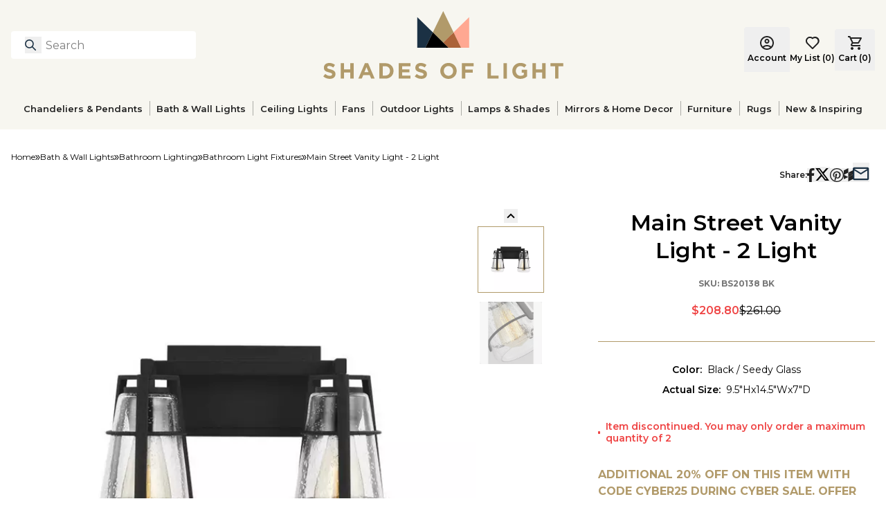

--- FILE ---
content_type: text/x-component
request_url: https://www.shadesoflight.com/categories/all-bath-lighting?_rsc=1bf6c
body_size: -531
content:
0:["RoH1P7Qo4KGVifylsytPZ",[["children",["slug","categories/all-bath-lighting","oc"],[["slug","categories/all-bath-lighting","oc"],{"children":["__PAGE__",{}]}],null,null]]]


--- FILE ---
content_type: application/javascript; charset=UTF-8
request_url: https://www.shadesoflight.com/_next/static/chunks/app/not-found-69d575410aeff17a.js
body_size: -134
content:
(self.webpackChunk_N_E=self.webpackChunk_N_E||[]).push([[9160],{97668:function(n,e,u){Promise.resolve().then(u.bind(u,48798))}},function(n){n.O(0,[1765,3501,2971,2117,1744],function(){return n(n.s=97668)}),_N_E=n.O()}]);
//# sourceMappingURL=not-found-69d575410aeff17a.js.map

--- FILE ---
content_type: text/x-component
request_url: https://www.shadesoflight.com/pages/home-decor?_rsc=1bf6c
body_size: -555
content:
0:["RoH1P7Qo4KGVifylsytPZ",[["children",["slug","pages/home-decor","oc"],[["slug","pages/home-decor","oc"],{"children":["__PAGE__",{}]}],null,null]]]


--- FILE ---
content_type: application/javascript; charset=UTF-8
request_url: https://www.shadesoflight.com/_next/static/chunks/5459.6b8223685fe743e6.js
body_size: 120
content:
"use strict";(self.webpackChunk_N_E=self.webpackChunk_N_E||[]).push([[5459],{75459:function(a,t,e){e.r(t);var s=e(57437),d=e(2265);t.default=a=>{let{productSku:t}=a,[e,u]=(0,d.useState)(!1),l=d.useRef(null);return(0,d.useEffect)(()=>{u(!0),window.Trustpilot&&window.Trustpilot.loadFromElement(l.current,!0)},[]),(0,s.jsx)("div",{ref:l,className:"trustpilot-widget","data-locale":"en-US","data-template-id":"544a426205dc0a09088833c6","data-businessunit-id":"5b65a26a4a7a1a00011daaa0","data-style-height":"500px","data-style-width":"100%","data-sku":t,"data-review-languages":"en","data-no-reviews":"show","data-fullwidth":"true"})}}}]);
//# sourceMappingURL=5459.6b8223685fe743e6.js.map

--- FILE ---
content_type: application/javascript; charset=UTF-8
request_url: https://www.shadesoflight.com/_next/static/chunks/947.4e5beda7220d6ee2.js
body_size: 4990
content:
"use strict";(self.webpackChunk_N_E=self.webpackChunk_N_E||[]).push([[947],{80947:function(e,t,l){l.d(t,{Z:function(){return S}});var a=l(57437),s=l(2265),i=e=>{let{className:t}=e;return(0,a.jsx)("svg",{width:"11",height:"20",viewBox:"0 0 11 20",fill:"none",xmlns:"http://www.w3.org/2000/svg",className:t,children:(0,a.jsx)("path",{d:"M8.51 3.32003H10.39V0.14003C9.47975 0.045377 8.56516 -0.00135428 7.65 2.98641e-05C4.93 2.98641e-05 3.07 1.66003 3.07 4.70003V7.32003H0V10.88H3.07V20H6.75V10.88H9.81L10.27 7.32003H6.75V5.05003C6.75 4.00003 7.03 3.32003 8.51 3.32003Z",fill:"#222222"})})},r=e=>{let{className:t}=e;return(0,a.jsxs)("svg",{xmlns:"http://www.w3.org/2000/svg",width:"13",height:"20",viewBox:"0 0 13 20",fill:"none",className:t,children:[(0,a.jsx)("path",{d:"M0.000963498 9.565L6.44741 6.37667V0L0 3.18833V9.56582L0.000963498 9.565V15.9417L6.44741 12.7525V19.13L12.8939 15.9417V9.565L6.44741 12.7517L0.000963498 9.565Z",fill:"#222222"}),(0,a.jsx)("path",{d:"M6.44653 6.37727L12.8939 9.56478V3.18811L6.44653 6.37727Z",fill:"#222222"}),(0,a.jsx)("path",{d:"M6.44653 12.7525L12.8939 9.56495L6.44653 6.37744V12.7525Z",fill:"#222222"})]})},n=e=>{let{className:t}=e;return(0,a.jsx)("svg",{xmlns:"http://www.w3.org/2000/svg",width:"18",height:"14",viewBox:"0 0 18 14",fill:"none",className:t,children:(0,a.jsx)("path",{d:"M1.75 14C1.26875 14 0.856771 13.8286 0.514063 13.4859C0.171354 13.1432 0 12.7312 0 12.25V1.75C0 1.26875 0.171354 0.856771 0.514063 0.514063C0.856771 0.171354 1.26875 0 1.75 0H15.75C16.2313 0 16.6432 0.171354 16.9859 0.514063C17.3286 0.856771 17.5 1.26875 17.5 1.75V12.25C17.5 12.7312 17.3286 13.1432 16.9859 13.4859C16.6432 13.8286 16.2313 14 15.75 14H1.75ZM8.75 7.875L1.75 3.5V12.25H15.75V3.5L8.75 7.875ZM8.75 6.125L15.75 1.75H1.75L8.75 6.125ZM1.75 3.5V1.75V12.25V3.5Z",fill:"#1B3144"})})},o=e=>{let{className:t}=e;return(0,a.jsx)("svg",{width:"20",height:"20",viewBox:"0 0 20 20",fill:"none",xmlns:"http://www.w3.org/2000/svg",className:t,children:(0,a.jsx)("path",{fillRule:"evenodd",clipRule:"evenodd",d:"M10.0004 0C4.48566 0 0 4.48419 0 10.0004C0 15.5166 4.48419 20.0008 10.0004 20.0008C15.5166 20.0008 20.0008 15.5158 20.0008 10.0004C20.0008 4.48494 15.5158 0 10.0004 0ZM10.0004 18.6639C9.10569 18.6639 8.24678 18.5281 7.43403 18.2774C7.78503 17.7038 8.31653 16.7578 8.51178 16.0075C8.61662 15.6011 9.05031 13.9486 9.05031 13.9486C9.33156 14.4872 10.1606 14.9448 11.0342 14.9448C13.6478 14.9448 15.5302 12.5428 15.5302 9.55378C15.5302 6.68994 13.1942 4.55028 10.1905 4.55028C6.4515 4.55028 4.46759 7.06125 4.46759 9.79297C4.46759 11.063 5.14378 12.6442 6.22525 13.1477C6.38912 13.2267 6.47512 13.1902 6.51388 13.0303C6.54119 12.9089 6.68994 12.3224 6.756 12.0467C6.77594 11.9599 6.76744 11.8824 6.69769 11.7968C6.33894 11.3627 6.0525 10.5618 6.0525 9.82028C6.0525 7.91019 7.49791 6.05916 9.96275 6.05916C12.0913 6.05916 13.5799 7.50822 13.5799 9.58331C13.5799 11.9271 12.3962 13.5522 10.8574 13.5522C10.0059 13.5522 9.36887 12.8483 9.57628 11.9861C9.82212 10.9549 10.2946 9.845 10.2946 9.10384C10.2946 8.43984 9.93987 7.88472 9.19722 7.88472C8.32616 7.88472 7.63116 8.78347 7.63116 9.99003C7.63116 10.7548 7.88841 11.2749 7.88841 11.2749C7.88841 11.2749 7.02878 14.9038 6.87225 15.5801C6.69619 16.3301 6.76741 17.3813 6.84125 18.0648C3.61866 16.8073 1.33356 13.6752 1.33356 10.0022C1.33356 5.21725 5.21206 1.33875 9.99706 1.33875C14.7821 1.33875 18.6606 5.21725 18.6606 10.0022C18.6606 14.7872 14.7821 18.6661 9.99706 18.6661L10.0004 18.6639V18.6639Z",fill:"#222222"})})},c=e=>{let{className:t}=e;return(0,a.jsx)("svg",{viewBox:"0 0 24 24","aria-hidden":"true",className:t,width:"22",height:"22",children:(0,a.jsx)("g",{children:(0,a.jsx)("path",{d:"M18.244 2.25h3.308l-7.227 8.26 8.502 11.24H16.17l-5.214-6.817L4.99 21.75H1.68l7.73-8.835L1.254 2.25H8.08l4.713 6.231zm-1.161 17.52h1.833L7.084 4.126H5.117z"})})})},d=l(33044),m=l(46624),h=l(29034),x=l(46538),p=l(95186),w=l(29501),u=l(75481),f=l(73842),g=l(1085),j=l(46175),C=l(83736),b=l(82160);let v=u.Ry({shareEmail:u.Z_().email("Email must be valid").required("Please enter a valid email address."),recipientEmail:u.Z_().email("Email must be valid").required("Please enter a valid email address.")});var y=e=>{let{modelOpen:t,onShare:l,onClose:i,url:r}=e,{shareProductLink:n}=(0,g.Z)(),[o,c]=(0,s.useState)(!1),[u,y]=(0,s.useState)(!1),[N,k]=(0,s.useState)(!1),{handleStartInteraction:L,handleSubmitInteraction:V}=(0,C.Z)("Social Share"),{handleSubmit:E,register:S,formState:{errors:z,isDirty:Z}}=(0,w.cI)({mode:"onBlur",resolver:(0,f.X)(v)});return(0,s.useEffect)(()=>{Z&&L()},[Z]),(0,a.jsx)(d.u.Root,{show:t,as:s.Fragment,children:(0,a.jsx)(m.V,{"data-theme":"default",className:"default fixed inset-0 z-50 overflow-y-auto",onClose:()=>i,children:(0,a.jsx)(a.Fragment,{children:(0,a.jsxs)("section",{className:"flex items-end justify-center px-4 pb-20 pt-4 text-left sm:block sm:p-0",children:[(0,a.jsx)(d.u.Child,{as:s.Fragment,enter:"ease-out duration-300",enterFrom:"opacity-0",enterTo:"opacity-100",leave:"ease-in duration-200",leaveFrom:"opacity-100",leaveTo:"opacity-0",children:(0,a.jsx)(m.V.Overlay,{className:"fixed inset-0 bg-gray-500 opacity-75 transition-opacity"})}),(0,a.jsx)("span",{className:"hidden sm:inline-block sm:h-screen sm:align-middle","aria-hidden":"true",children:"​"}),(0,a.jsx)(d.u.Child,{as:s.Fragment,enter:"ease-out duration-300",enterFrom:"opacity-0 translate-y-4 sm:translate-y-0 sm:scale-95",enterTo:"opacity-100 translate-y-0 sm:scale-100",leave:"ease-in duration-200",leaveFrom:"opacity-100 translate-y-0 sm:scale-100",leaveTo:"opacity-0 translate-y-4 sm:translate-y-0 sm:scale-95",children:(0,a.jsx)("section",{className:"absolute inset-0",onClick:i,children:(0,a.jsxs)("section",{className:"dark:bg-primary-200 absolute left-1/2 top-1/2 w-[90%] -translate-x-1/2 -translate-y-1/2 overflow-auto bg-white py-6 md:w-[500px]",onClick:e=>e.stopPropagation(),children:[(0,a.jsxs)("section",{className:"flex justify-between px-4 sm:px-6 lg:px-8",children:[(0,a.jsx)("h1",{className:"text-sol-400 mx-auto mb-9 w-max text-center text-2xl font-bold leading-5 tracking-wider after:mx-auto after:mt-4 after:block after:h-[1px] after:w-36 after:bg-[#B19A6A] after:content-['']",children:"Share via Email"}),(0,a.jsx)("section",{className:"pt-2",children:(0,a.jsx)("button",{type:"button",onClick:i,children:(0,a.jsx)(h.Z,{className:"fill-sol-300"})})})]}),(0,a.jsxs)("section",{className:"customtablescrollbar max-h-[calc(90vh_-_80px)] overflow-y-auto px-4 sm:px-6 lg:px-8",children:[(0,a.jsxs)("section",{className:"mb-3",children:[(0,a.jsx)("label",{htmlFor:"shareURL",className:"text-sol-400 flex text-sm font-bold leading-[17px]",children:"Share via Link"}),(0,a.jsxs)("section",{className:"mt-3 flex items-center border-[1px] border-[#e5e7eb]",children:[(0,a.jsx)("input",{readOnly:!0,type:"text",id:"shareURL",defaultValue:r,className:"block w-full rounded-r-md border-0 bg-gray-50 py-2 text-left text-sm text-black focus:outline-offset-0 focus:ring-0"}),(0,a.jsx)("button",{className:"px-6 sm:px-4 ".concat(N?"border-sol-500 border-l border-black bg-white":"rounded-r-md bg-[#404040] px-2 py-2 text-white"),onClick:()=>{navigator.clipboard.writeText(r),k(!0)},children:N?"Copied":"Copy"})]}),(0,a.jsx)("p",{className:"text-sol-400 mt-10 text-base font-bold leading-[29px]",children:"Share via Email"})]}),(0,a.jsxs)("form",{onSubmit:E(async e=>{o?(await n(e.recipientEmail,r)?(j.ZP.success("Email sent successfully"),V({email:e.recipientEmail}),l()):j.ZP.error("Email failed to send. Please contact your email administrator"),i()):y(!0)}),className:"flex w-full flex-col gap-y-6",children:[z&&(0,a.jsx)(b.Z,{formName:"Social Share",errors:z}),(0,a.jsxs)("div",{className:"mt-3 flex flex-col gap-y-3",children:[(0,a.jsxs)("label",{className:"text-sm font-semibold leading-[17px] text-primary-gray",htmlFor:"loginEmail",children:["Email Address",(0,a.jsx)("span",{className:"ml-[1px] text-red-500",children:"*"})]}),(0,a.jsx)(p.I,{"aria-label":"Email Address",className:"w-full",type:"email",autoComplete:"email",required:!0,...S("shareEmail")}),z.shareEmail&&(0,a.jsx)("p",{className:"text-sm font-normal leading-[17px] text-[#DA0F0F]",children:z.shareEmail.message})]}),(0,a.jsxs)("div",{className:"mt-3 flex flex-col gap-y-3",children:[(0,a.jsxs)("label",{className:"text-sm font-semibold leading-[17px] text-primary-gray",htmlFor:"loginEmail",children:["Recipient Email Address",(0,a.jsx)("span",{className:"ml-[1px] text-red-500",children:"*"})]}),(0,a.jsx)(p.I,{"aria-label":"Recipient Email Address",className:"w-full",type:"email",autoComplete:"email",required:!0,...S("recipientEmail")}),z.recipientEmail&&(0,a.jsx)("p",{className:"text-sm font-normal leading-[17px] text-[#DA0F0F]",children:z.recipientEmail.message})]}),(0,a.jsx)(x.Z,{setIsReCaptchaVerified:c,setReCaptchaError:y}),u&&(0,a.jsx)("p",{className:"mt-1 text-xs font-semibold text-[#DA0F0F]",children:"Please complete the reCaptcha"}),(0,a.jsxs)("section",{className:"mt-8 flex flex-col items-center gap-4 md:mb-4 md:flex-row md:gap-6",children:[(0,a.jsx)("button",{id:"shareButton",type:"submit",className:"flex w-full items-center justify-center rounded-md bg-[#404040] px-16 py-2 text-white md:w-auto ".concat(0===Object.keys(z).length?"":"cursor-not-allowed"),children:"Share"}),(0,a.jsx)("button",{id:"cancelButton",type:"button",onClick:i,className:"btn-cancel flex w-full items-center justify-center underline underline-offset-2 md:w-auto",children:"Cancel"})]})]})]})]})})})]})})})})},N=()=>(0,a.jsx)("svg",{stroke:"currentColor",fill:"currentColor","stroke-width":"0",viewBox:"0 0 512 512",height:"24",width:"24",xmlns:"http://www.w3.org/2000/svg",children:(0,a.jsx)("path",{d:"M504 256C504 119 393 8 256 8S8 119 8 256c0 123.78 90.69 226.38 209.25 245V327.69h-63V256h63v-54.64c0-62.15 37-96.48 93.67-96.48 27.14 0 55.52 4.84 55.52 4.84v61h-31.28c-30.8 0-40.41 19.12-40.41 38.73V256h68.78l-11 71.69h-57.78V501C413.31 482.38 504 379.78 504 256z"})}),k=()=>(0,a.jsx)("svg",{stroke:"currentColor",fill:"currentColor","stroke-width":"0",viewBox:"0 0 512 512",height:"24",width:"24",xmlns:"http://www.w3.org/2000/svg",children:(0,a.jsx)("path",{d:"M459.37 151.716c.325 4.548.325 9.097.325 13.645 0 138.72-105.583 298.558-298.558 298.558-59.452 0-114.68-17.219-161.137-47.106 8.447.974 16.568 1.299 25.34 1.299 49.055 0 94.213-16.568 130.274-44.832-46.132-.975-84.792-31.188-98.112-72.772 6.498.974 12.995 1.624 19.818 1.624 9.421 0 18.843-1.3 27.614-3.573-48.081-9.747-84.143-51.98-84.143-102.985v-1.299c13.969 7.797 30.214 12.67 47.431 13.319-28.264-18.843-46.781-51.005-46.781-87.391 0-19.492 5.197-37.36 14.294-52.954 51.655 63.675 129.3 105.258 216.365 109.807-1.624-7.797-2.599-15.918-2.599-24.04 0-57.828 46.782-104.934 104.934-104.934 30.213 0 57.502 12.67 76.67 33.137 23.715-4.548 46.456-13.32 66.599-25.34-7.798 24.366-24.366 44.833-46.132 57.827 21.117-2.273 41.584-8.122 60.426-16.243-14.292 20.791-32.161 39.308-52.628 54.253z"})}),L=()=>(0,a.jsx)("svg",{stroke:"currentColor",fill:"currentColor","stroke-width":"0",viewBox:"0 0 496 512",height:"24",width:"24",xmlns:"http://www.w3.org/2000/svg",children:(0,a.jsx)("path",{d:"M496 256c0 137-111 248-248 248-25.6 0-50.2-3.9-73.4-11.1 10.1-16.5 25.2-43.5 30.8-65 3-11.6 15.4-59 15.4-59 8.1 15.4 31.7 28.5 56.8 28.5 74.8 0 128.7-68.8 128.7-154.3 0-81.9-66.9-143.2-152.9-143.2-107 0-163.9 71.8-163.9 150.1 0 36.4 19.4 81.7 50.3 96.1 4.7 2.2 7.2 1.2 8.3-3.3.8-3.4 5-20.3 6.9-28.1.6-2.5.3-4.7-1.7-7.1-10.1-12.5-18.3-35.3-18.3-56.6 0-54.7 41.4-107.6 112-107.6 60.9 0 103.6 41.5 103.6 100.9 0 67.1-33.9 113.6-78 113.6-24.3 0-42.6-20.1-36.7-44.8 7-29.5 20.5-61.3 20.5-82.6 0-19-10.2-34.9-31.4-34.9-24.9 0-44.9 25.7-44.9 60.2 0 22 7.4 36.8 7.4 36.8s-24.5 103.8-29 123.2c-5 21.4-3 51.6-.9 71.2C65.4 450.9 0 361.1 0 256 0 119 111 8 248 8s248 111 248 248z"})}),V=()=>(0,a.jsxs)("svg",{stroke:"currentColor",fill:"currentColor","stroke-width":"0",viewBox:"0 0 24 24",height:"24",width:"24",xmlns:"http://www.w3.org/2000/svg",children:[(0,a.jsx)("path",{fill:"none",d:"M0 0h24v24H0z"}),(0,a.jsx)("path",{d:"M20 4H4c-1.1 0-1.99.9-1.99 2L2 18c0 1.1.9 2 2 2h16c1.1 0 2-.9 2-2V6c0-1.1-.9-2-2-2zm0 4l-8 5-8-5V6l8 5 8-5v2z"})]}),E=l(39057),S=e=>{var t,l;let{productName:d,itemId:m,selectedVariant:h,selectedImageUrl:x}=e,p=!d,[w,u]=(0,s.useState)(!1),[f,g]=(0,s.useState)(""),j={facebook:"https://www.facebook.com/sharer/sharer.php?u=".concat(f),twitter:p?"https://twitter.com/intent/tweet?url=".concat(f):"https://twitter.com/intent/tweet?url=".concat(encodeURIComponent(f+"?color="+(null==h?void 0:null===(l=h.attributes)||void 0===l?void 0:null===(t=l.actualColor)||void 0===t?void 0:t.split(" ").join("+"))),"&text=Check Out ").concat(d," from Shades of Light"),pinterest:"https://pinterest.com/pin/create/button/?url=".concat(f),houzz:"https://www.houzz.com/imageClipperUpload?imageUrl=".concat(x)},C=[{order:1,title:"Share on Facebook (opens in new window)",ariaLabel:"Share on Facebook (opens in new window)",onClick:()=>v("facebook",j.facebook),icon:p?(0,a.jsx)(N,{}):(0,a.jsx)(i,{className:"fill-sol-300"})},{order:p?3:2,title:"Share on Twitter (opens in new window)",ariaLabel:"Share on Twitter (opens in new window)",onClick:()=>v("twitter",j.twitter),icon:p?(0,a.jsx)(k,{}):(0,a.jsx)(c,{className:"fill-sol-300"})},{order:p?2:3,title:"Share on Pinterest (opens in new window)",ariaLabel:"Share on Pinterest (opens in new window)",onClick:()=>v("pinterest",j.pinterest),icon:p?(0,a.jsx)(L,{}):(0,a.jsx)(o,{className:"fill-sol-300"})},...p?[]:[{order:4,title:"Share on Houzz (opens in new window)",ariaLabel:"Share on Houzz (opens in new window)",onClick:()=>v("houzz",j.houzz),icon:(0,a.jsx)(r,{className:"fill-sol-300"})}],{order:5,title:"Share by Email",ariaLabel:"Share by Email",onClick:()=>u(!0),icon:p?(0,a.jsx)(V,{}):(0,a.jsx)(n,{className:"fill-sol-300 mt-1 h-6 w-6"})}],b=e=>{let t="unknown";p&&(t="blog"),d&&(t="product");let l=window.location.pathname;p&&(l=window.location.pathname.replace("/blogs/","")),d&&m&&(l=m);let a={method:e,content_type:t,item_id:l};(0,E.I$)(a)},v=(e,t)=>{b(e),window.open(t,"_blank","width=1000,height=475")};return(0,s.useEffect)(()=>{g(window.location.origin+window.location.pathname)},[]),(0,a.jsxs)("section",{className:"flex px-2 ".concat(p?"":"lg:justify-end"),children:[(0,a.jsxs)("section",{className:"flex items-center gap-5",children:[(0,a.jsx)("p",{className:"text-xs font-semibold leading-[15px] text-[#222222]",children:"Share:"}),(0,a.jsx)("ul",{className:"flex items-end gap-5",children:C.sort((e,t)=>e.order-t.order).map((e,t)=>(0,a.jsx)("li",{children:(0,a.jsx)("button",{className:"hover:opacity-60",title:e.title,"aria-label":e.ariaLabel,onClick:e.onClick,children:e.icon})},t))})]}),(0,a.jsx)(y,{onShare:()=>b("email"),modelOpen:w,onClose:()=>u(!1),url:f})]})}}}]);
//# sourceMappingURL=947.4e5beda7220d6ee2.js.map

--- FILE ---
content_type: text/x-component
request_url: https://www.shadesoflight.com/pages/hanging-lights?_rsc=1bf6c
body_size: -546
content:
0:["RoH1P7Qo4KGVifylsytPZ",[["children",["slug","pages/hanging-lights","oc"],[["slug","pages/hanging-lights","oc"],{"children":["__PAGE__",{}]}],null,null]]]


--- FILE ---
content_type: text/x-component
request_url: https://www.shadesoflight.com/pages/bathroom-lighting?_rsc=1bf6c
body_size: -341
content:
0:["RoH1P7Qo4KGVifylsytPZ",[["children",["slug","pages/bathroom-lighting","oc"],[["slug","pages/bathroom-lighting","oc"],{"children":["__PAGE__",{}]}],null,null]]]


--- FILE ---
content_type: text/x-component
request_url: https://www.shadesoflight.com/pages/lamps-shades?_rsc=1bf6c
body_size: -551
content:
0:["RoH1P7Qo4KGVifylsytPZ",[["children",["slug","pages/lamps-shades","oc"],[["slug","pages/lamps-shades","oc"],{"children":["__PAGE__",{}]}],null,null]]]


--- FILE ---
content_type: text/x-component
request_url: https://www.shadesoflight.com/pages/inspiration?_rsc=1bf6c
body_size: -353
content:
0:["RoH1P7Qo4KGVifylsytPZ",[["children",["slug","pages/inspiration","oc"],[["slug","pages/inspiration","oc"],{"children":["__PAGE__",{}]}],null,null]]]


--- FILE ---
content_type: text/x-component
request_url: https://www.shadesoflight.com/pages/rugs?_rsc=1bf6c
body_size: -566
content:
0:["RoH1P7Qo4KGVifylsytPZ",[["children",["slug","pages/rugs","oc"],[["slug","pages/rugs","oc"],{"children":["__PAGE__",{}]}],null,null]]]


--- FILE ---
content_type: application/javascript; charset=UTF-8
request_url: https://www.shadesoflight.com/_next/static/chunks/app/layout-a29235981f7c35cd.js
body_size: 923
content:
(self.webpackChunk_N_E=self.webpackChunk_N_E||[]).push([[3185],{15790:function(e,t,n){Promise.resolve().then(n.bind(n,83020)),Promise.resolve().then(n.bind(n,89059)),Promise.resolve().then(n.t.bind(n,88003,23)),Promise.resolve().then(n.t.bind(n,95328,23)),Promise.resolve().then(n.t.bind(n,9627,23)),Promise.resolve().then(n.t.bind(n,96857,23)),Promise.resolve().then(n.t.bind(n,92119,23)),Promise.resolve().then(n.t.bind(n,19557,23))},83020:function(e,t,n){"use strict";var a=n(57437),r=n(99376),s=n(2265);t.default=()=>{let e=(0,r.usePathname)();return(0,s.useEffect)(()=>{let t=(()=>{switch(!0){case"/"===e:return"homepage";case e.startsWith("/categories"):case e.startsWith("/search"):return"plp";case e.startsWith("/products"):return"pdp";case e.startsWith("/blog"):return"blog";case e.startsWith("/cart"):return"cart";case e.startsWith("/checkout"):return"checkout";default:return"content"}})();return t&&document.body.classList.add(t),()=>{t&&document.body.classList.remove(t)}},[e]),(0,a.jsx)(a.Fragment,{})}},89059:function(e,t,n){"use strict";var a=n(57437);n(2265),t.default=()=>{let e=()=>{let e=document.querySelector("header");if(!e)return;let t=Array.from(document.querySelectorAll('a[href], button, input, select, textarea, [tabindex]:not([tabindex="-1"])')).find(t=>!e.contains(t)&&!!(e.compareDocumentPosition(t)&Node.DOCUMENT_POSITION_FOLLOWING));null==t||t.focus()};return(0,a.jsx)("button",{className:"skip-link",onClick:()=>e(),children:"Skip to main content"})}},99376:function(e,t,n){"use strict";var a=n(35475);n.o(a,"redirect")&&n.d(t,{redirect:function(){return a.redirect}}),n.o(a,"useParams")&&n.d(t,{useParams:function(){return a.useParams}}),n.o(a,"usePathname")&&n.d(t,{usePathname:function(){return a.usePathname}}),n.o(a,"useRouter")&&n.d(t,{useRouter:function(){return a.useRouter}}),n.o(a,"useSearchParams")&&n.d(t,{useSearchParams:function(){return a.useSearchParams}})},63515:function(e,t){"use strict";Object.defineProperty(t,"__esModule",{value:!0}),function(e,t){for(var n in t)Object.defineProperty(e,n,{enumerable:!0,get:t[n]})}(t,{cancelIdleCallback:function(){return a},requestIdleCallback:function(){return n}});let n="undefined"!=typeof self&&self.requestIdleCallback&&self.requestIdleCallback.bind(window)||function(e){let t=Date.now();return self.setTimeout(function(){e({didTimeout:!1,timeRemaining:function(){return Math.max(0,50-(Date.now()-t))}})},1)},a="undefined"!=typeof self&&self.cancelIdleCallback&&self.cancelIdleCallback.bind(window)||function(e){return clearTimeout(e)};("function"==typeof t.default||"object"==typeof t.default&&null!==t.default)&&void 0===t.default.__esModule&&(Object.defineProperty(t.default,"__esModule",{value:!0}),Object.assign(t.default,t),e.exports=t.default)},92119:function(){},19557:function(){},95328:function(e){e.exports={style:{fontFamily:"'__Inter_8b3a0b', '__Inter_Fallback_8b3a0b'",fontStyle:"normal"},className:"__className_8b3a0b",variable:"__variable_8b3a0b"}},9627:function(e){e.exports={style:{fontFamily:"'__Libre_Baskerville_6f16a0', '__Libre_Baskerville_Fallback_6f16a0'",fontWeight:400,fontStyle:"normal"},className:"__className_6f16a0",variable:"__variable_6f16a0"}},96857:function(e){e.exports={style:{fontFamily:"'__Montserrat_778051', '__Montserrat_Fallback_778051'",fontStyle:"normal"},className:"__className_778051",variable:"__variable_778051"}}},function(e){e.O(0,[4901,2255,8003,2971,2117,1744],function(){return e(e.s=15790)}),_N_E=e.O()}]);
//# sourceMappingURL=layout-a29235981f7c35cd.js.map

--- FILE ---
content_type: text/x-component
request_url: https://www.shadesoflight.com/pages/furniture?_rsc=1bf6c
body_size: -556
content:
0:["RoH1P7Qo4KGVifylsytPZ",[["children",["slug","pages/furniture","oc"],[["slug","pages/furniture","oc"],{"children":["__PAGE__",{}]}],null,null]]]


--- FILE ---
content_type: text/x-component
request_url: https://www.shadesoflight.com/pages/wall-lights?_rsc=1bf6c
body_size: -553
content:
0:["RoH1P7Qo4KGVifylsytPZ",[["children",["slug","pages/wall-lights","oc"],[["slug","pages/wall-lights","oc"],{"children":["__PAGE__",{}]}],null,null]]]


--- FILE ---
content_type: application/javascript; charset=UTF-8
request_url: https://www.shadesoflight.com/_next/static/chunks/5180.e7bc4d86c248167d.js
body_size: 1378
content:
"use strict";(self.webpackChunk_N_E=self.webpackChunk_N_E||[]).push([[5180],{55180:function(e,l,t){t.r(l),t.d(l,{default:function(){return b}});var s=t(57437),a=t(2265),i=t(27648),r=t(33145),n=t(72177),m=t(69942),d=t(29501),o=t(73842),c=t(75481);let x=(0,c.Ry)({email:(0,c.Z_)().trim().email("Email must be valid").required("Please enter a valid email address")});var u=t(48595),g=t(27465),f=t(83736),h=t(82160),p=t(23852),b=e=>{let{newsLetterCopy:l,socialsGroup:t}=e,[c,b]=(0,a.useState)(!1),{handleStartInteraction:w,handleSubmitInteraction:j}=(0,f.Z)("Signup Newsletter"),{signupNewsletter:v}=(0,g.mA)(),{handleSubmit:N,register:y,formState:{errors:k,isSubmitSuccessful:S,isSubmitting:C,isDirty:E},reset:z}=(0,d.cI)({mode:"onBlur",resolver:(0,o.X)(x),defaultValues:{email:""}});return c&&setTimeout(()=>{b(!1)},3e3),(0,a.useEffect)(()=>{E&&w()},[E]),(0,s.jsxs)("div",{className:"flex flex-col items-center lg:mx-auto lg:max-w-[var(--page-max-width)] lg:flex-row lg:justify-between lg:px-4 lg:align-middle",children:[(0,s.jsxs)("div",{className:"lg:flex lg:flex-row lg:items-center lg:justify-start",children:[(0,s.jsxs)("div",{className:"flex flex-col justify-center text-center align-middle lg:mr-5 lg:text-left",children:[(0,s.jsx)("h2",{className:"mb-3 text-sm font-semibold lg:mb-1",children:null==l?void 0:l.title}),(0,s.jsx)("h3",{className:"mb-9 text-center text-sm font-normal lg:mb-0 lg:text-start",children:null==l?void 0:l.subtitle})]}),(0,s.jsxs)("form",{className:"mx-4 mb-5 lg:mb-0 lg:mr-5",onSubmit:N(async e=>{await v(e.email),j({email:e.email,newsletterOptIn:!0}),b(!0),z()}),children:[k&&(0,s.jsx)(h.Z,{formName:"sqd",errors:k}),(0,s.jsxs)("div",{className:"flex lg:max-h-[44px]",children:[(0,s.jsx)("input",{id:"newsletterSignup",type:"email",className:(0,u.cn)("w-full rounded-bl-md rounded-tl-md border-0 border-transparent bg-white py-2 pl-4 pr-4 placeholder:text-gray-400 focus:border-none focus:outline-none focus:ring-0 lg:w-80",{"border border-[#DA0F0F]":k.email}),placeholder:"Enter email address","aria-label":"Newsletter Email",...y("email")}),(0,s.jsx)("button",{className:(0,u.cn)("rounded-br-md rounded-tr-md bg-primary-gray px-5 text-sm font-bold text-white",{"cursor-not-allowed":C}),type:"submit",disabled:C,onClick:()=>{},id:"joinBtn","aria-label":"Join - Signup Newsletter",children:"Join"})]}),k.email&&(0,s.jsx)(s.Fragment,{children:(0,s.jsx)("p",{className:"mt-1 text-sm font-normal leading-[17px] text-[#DA0F0F]",children:k.email.message})}),!k.email&&S&&c&&(0,s.jsxs)("p",{className:"mt-1 flex items-center whitespace-nowrap text-sm font-normal leading-[17px] text-green-500",children:[(0,s.jsx)(p.Z,{}),"You have successfully subscribed to our e-mails"]})]})]}),(0,s.jsxs)("div",{className:"flex flex-col items-center lg:flex lg:flex-row lg:justify-end",children:[(0,s.jsx)("h4",{className:"flex text-sm font-semibold lg:mr-5",children:"#MyShadesOfLight"}),(0,s.jsx)("div",{className:"mt-8 flex gap-11 lg:mt-0 lg:gap-5",children:t&&t.map(e=>(0,s.jsx)(i.default,{href:(null==e?void 0:e.link)||"",className:"relative h-5 w-5","aria-label":null==e?void 0:e.imageAlt,children:(0,s.jsx)(r.default,{src:(0,n.G)(null==e?void 0:e.icon),alt:null==e?void 0:e.imageAlt,loader:()=>(0,m.t)({src:(0,n.G)(null==e?void 0:e.icon),width:20}),width:20,height:20,className:"h-5 w-5 object-contain"})},"socials-group-link-"+e.link))})]})]})}},23852:function(e,l,t){var s=t(57437);l.Z=()=>(0,s.jsxs)("svg",{stroke:"currentColor",fill:"currentColor","stroke-width":"0",viewBox:"0 0 24 24",className:"mr-1",height:"1em",width:"1em",xmlns:"http://www.w3.org/2000/svg",children:[(0,s.jsx)("path",{fill:"none",d:"M0 0h24v24H0V0zm0 0h24v24H0V0z"}),(0,s.jsx)("path",{d:"M16.59 7.58L10 14.17l-3.59-3.58L5 12l5 5 8-8zM12 2C6.48 2 2 6.48 2 12s4.48 10 10 10 10-4.48 10-10S17.52 2 12 2zm0 18c-4.42 0-8-3.58-8-8s3.58-8 8-8 8 3.58 8 8-3.58 8-8 8z"})]})}}]);
//# sourceMappingURL=5180.e7bc4d86c248167d.js.map

--- FILE ---
content_type: application/javascript; charset=UTF-8
request_url: https://www.shadesoflight.com/_next/static/chunks/3501-8195748e904b6811.js
body_size: 33258
content:
(self.webpackChunk_N_E=self.webpackChunk_N_E||[]).push([[3501],{24654:function(){},99602:function(e,t,a){"use strict";var r=a(57437);a(2265);var n=a(30166);let l=(0,n.default)(()=>a.e(7674).then(a.bind(a,67674)),{loadableGenerated:{webpack:()=>[67674]}}),i=(0,n.default)(()=>a.e(8022).then(a.bind(a,28022)),{loadableGenerated:{webpack:()=>[28022]}}),o=(0,n.default)(()=>a.e(1852).then(a.bind(a,11852)),{loadableGenerated:{webpack:()=>[11852]}}),s=(0,n.default)(()=>a.e(4850).then(a.bind(a,94850)),{loadableGenerated:{webpack:()=>[94850]}}),c=(0,n.default)(()=>a.e(1361).then(a.bind(a,91361)),{loadableGenerated:{webpack:()=>[91361]}}),d=(0,n.default)(()=>a.e(8301).then(a.bind(a,88301)),{loadableGenerated:{webpack:()=>[88301]}}),u=(0,n.default)(()=>Promise.resolve().then(a.bind(a,73800)),{loadableGenerated:{webpack:()=>[73800]}}),m=(0,n.default)(()=>Promise.all([a.e(9467),a.e(8651)]).then(a.bind(a,88651)),{loadableGenerated:{webpack:()=>[88651]}}),v=(0,n.default)(()=>Promise.all([a.e(5390),a.e(5801)]).then(a.bind(a,55801)),{loadableGenerated:{webpack:()=>[55801]}}),p=(0,n.default)(()=>a.e(6839).then(a.bind(a,86839)),{loadableGenerated:{webpack:()=>[86839]}}),f=(0,n.default)(()=>Promise.all([a.e(5390),a.e(4598)]).then(a.bind(a,94598)),{loadableGenerated:{webpack:()=>[94598]}}),g=(0,n.default)(()=>Promise.all([a.e(6624),a.e(9467),a.e(947),a.e(9501),a.e(3372),a.e(5753)]).then(a.bind(a,45753)),{loadableGenerated:{webpack:()=>[45753]}}),h=(0,n.default)(()=>a.e(1556).then(a.bind(a,81556)),{loadableGenerated:{webpack:()=>[81556]}}),x=(0,n.default)(()=>a.e(3493).then(a.bind(a,3493)),{loadableGenerated:{webpack:()=>[3493]}}),y=(0,n.default)(()=>a.e(714).then(a.bind(a,80714)),{loadableGenerated:{webpack:()=>[80714]}}),b=(0,n.default)(()=>a.e(7662).then(a.bind(a,77662)),{loadableGenerated:{webpack:()=>[77662]}}),C=(0,n.default)(()=>a.e(2554).then(a.bind(a,52554)),{loadableGenerated:{webpack:()=>[52554]}}),w=(0,n.default)(()=>a.e(3093).then(a.bind(a,53093)),{loadableGenerated:{webpack:()=>[53093]}}),j=(0,n.default)(()=>Promise.all([a.e(6624),a.e(9467),a.e(947),a.e(9501),a.e(1297)]).then(a.bind(a,51297)),{loadableGenerated:{webpack:()=>[51297]}}),N=(0,n.default)(()=>Promise.all([a.e(6624),a.e(947),a.e(9458)]).then(a.bind(a,9458)),{loadableGenerated:{webpack:()=>[9458]}});t.Z=e=>{var t,a,n;let{data:A,...E}=e,I=null==A?void 0:null===(n=A._meta)||void 0===n?void 0:null===(a=n.schema)||void 0===a?void 0:null===(t=a.split("/"))||void 0===t?void 0:t.pop(),S={...A,...E};switch(I){case"page-slot":case"page":return(0,r.jsx)(l,{...S});case"content-card":return(0,r.jsx)(i,{...S});case"layout-2-column":return(0,r.jsx)(o,{numberOfColumns:2,...S});case"layout-3-column":return(0,r.jsx)(o,{numberOfColumns:3,...S});case"layout-4-column":return(0,r.jsx)(o,{numberOfColumns:4,...A});case"container":return(0,r.jsx)(x,{...A});case"hero-banner":return(0,r.jsx)(s,{...S});case"headline":return(0,r.jsx)(c,{...S});case"spacer":return(0,r.jsx)(d,{...S});case"footer":return(0,r.jsx)(u,{...S});case"banner-carousel":return(0,r.jsx)(m,{...S});case"image":return(0,r.jsx)(v,{...A});case"breadcrumbs":return(0,r.jsx)(p,{...S});case"text":return(0,r.jsx)(f,{...S});case"plp-placeholder":return(0,r.jsx)(g,{...S});case"trackeable-form":return(0,r.jsx)(C,{...A});case"plp-breadcrumb-placeholder":return(0,r.jsx)(w,{...S});case"blog-tags":return(0,r.jsx)(h,{...A});case"tab-navigation":return(0,r.jsx)(y,{...A});case"iframe-placeholder":return(0,r.jsx)(b,{...S});case"recently-viewed-placeholder":return(0,r.jsx)(j,{...A});case"social-share":return(0,r.jsx)(N,{...A});default:return(0,r.jsx)("div",{children:"UNRECOGNIZED COMPONENT"})}}},92802:function(e,t,a){"use strict";var r=a(57437);a(2265);var n=a(27648),l=a(48595);t.Z=e=>{let{siteIntegrityGroup:t,isCheckoutPage:a=!1}=e;return(0,r.jsxs)("div",{className:(0,l.cn)("flex flex-col items-center px-[15px] py-3 lg:mx-auto lg:max-w-[var(--page-max-width)] lg:flex-row lg:justify-between lg:px-4 lg:py-5",{"border-0 border-primary-gray/15 lg:border-t-[1px]":!a}),children:[(0,r.jsx)("div",{className:"flex w-full flex-wrap items-center justify-center text-nowrap border-t-[1px] border-primary-gray/15 lg:w-auto lg:border-0",children:t&&t.map((e,t)=>(0,r.jsx)(n.default,{href:(null==e?void 0:e.link)||"",title:null==e?void 0:e.title,"aria-label":null==e?void 0:e.title,className:"flex items-center text-xs font-normal leading-9 after:mr-2 after:inline-block after:h-[12px] after:w-px after:bg-black after:content-[''] after:last:hidden hover:underline",children:(0,r.jsx)("h3",{className:"mr-2",children:null==e?void 0:e.title})},"site-integrity-group-link-"+e.title+"-"+t))}),(0,r.jsxs)("h4",{className:"mt-2 flex text-center text-xs font-normal lg:mt-0",children:["\xa9 ",new Date().getFullYear()," Shades of Light All Rights Reserved"]})]})}},73800:function(e,t,a){"use strict";a.r(t),a.d(t,{default:function(){return d}});var r=a(57437),n=a(30166),l=a(92802),i=a(42843),o=a(12817),s=e=>{var t;let{megaNav:a}=e;return(0,r.jsx)(r.Fragment,{children:a&&(null===(t=a.navColumns)||void 0===t?void 0:t.length)>0&&(0,r.jsxs)(r.Fragment,{children:[(0,r.jsx)("div",{className:"mb-12 mt-9 hidden h-auto w-full px-[15px] lg:mx-auto lg:block lg:max-w-[var(--page-max-width)] lg:px-4",children:(0,r.jsx)("section",{className:"mx-auto grid max-w-desktop",children:(0,r.jsx)("section",{className:"flex justify-between",children:null==a?void 0:a.navColumns.map(e=>(0,r.jsx)(i.Z,{...e,isFooterColumn:!0},"nav-column-".concat(null==e?void 0:e.mainTitle)))})})}),(0,r.jsx)("div",{className:"block lg:hidden",children:(0,r.jsx)(o.Z,{title:a.title,link:a.link,navColumns:a.navColumns,includeHeader:!1,navColumnClassName:"!border-0"})})]})})};let c=(0,n.default)(()=>a.e(5180).then(a.bind(a,55180)),{loadableGenerated:{webpack:()=>[55180]}});var d=e=>{let{newsletterCopy:t,socialsGroup:a,megaNav:n,siteIntegrityGroup:i}=e;return(0,r.jsxs)("div",{children:[(0,r.jsx)("div",{className:"py-5",style:{backgroundColor:"#EFEEE4"},children:(0,r.jsx)(c,{newsLetterCopy:t,socialsGroup:a})}),(0,r.jsx)(s,{megaNav:n}),(0,r.jsx)(l.Z,{siteIntegrityGroup:i})]})}},12817:function(e,t,a){"use strict";a.d(t,{Z:function(){return v}});var r=a(57437),n=a(2265),l=a(27648),i=a(27007),o=a(79392),s=a(36760),c=a.n(s),d=a(61565),u=e=>{let{mainTitle:t,rows:a,isOpen:n,onClick:i,mainLink:s,className:u}=e;return(0,r.jsxs)("li",{className:u+" flex w-full flex-col items-center justify-between border-b p-5",children:[(0,r.jsxs)("div",{className:"flex w-full items-center justify-between",children:[s?(0,r.jsx)(l.default,{onClick:()=>{(0,d.mG)({click_location:"header",click_name:t})},href:s||"",className:"flex shrink-0 text-sm font-semibold leading-[17px] text-[#222222]","aria-label":t,children:t}):(0,r.jsx)("div",{className:"flex shrink-0 text-sm font-semibold leading-[17px] text-[#222222]",children:t}),(0,r.jsx)("button",{onClick:i,className:"flex w-fit grow justify-end p-0","aria-label":"".concat(t),children:(0,r.jsx)(o.Z,{className:c()({"rotate-90":!n,"-rotate-90":n})})})]}),n&&(0,r.jsx)("ul",{className:"mt-4 flex w-full flex-col font-light",children:null==a?void 0:a.map((e,a)=>(0,r.jsx)("li",{className:"py-1",children:(0,r.jsx)(l.default,{onClick:()=>{(0,d.mG)({click_location:"header",click_name:e.title})},className:"inline-block text-[13px] font-normal leading-[19px] text-[#222222] hover:underline",href:e.link||"","aria-label":e.title,children:e.title})},"nav-column-mobile-".concat(t,"-").concat(e.title,"-").concat(a)))})]})};let m=e=>{let{link:t,title:a}=e,{setMegaNavSelected:s}=(0,n.useContext)(i.V);return(0,r.jsxs)("div",{className:"flex h-[54px] w-full items-center justify-between border border-black/10 bg-primary-cream px-4",children:[(0,r.jsxs)("div",{className:"flex items-center gap-4",onClick:()=>s(void 0),children:[(0,r.jsx)(o.Z,{className:"rotate-180"}),(0,r.jsx)("p",{className:"text-sm font-semibold leading-[17px] text-[#222222]",children:a})]}),(0,r.jsx)(l.default,{onClick:()=>{(0,d.mG)({click_location:"header",click_name:"Explore All"})},className:"text-sm font-semibold leading-[17px] text-[#222222]",href:t||"","aria-label":"Explore All",children:"Explore All"})]})};var v=e=>{let{link:t,navColumns:a,title:l,includeHeader:i=!0,navColumnClassName:o}=e,[s,c]=(0,n.useState)(0),d=e=>{c(t=>t===e?null:e)};return(0,r.jsxs)(r.Fragment,{children:[i&&(0,r.jsx)(m,{link:t||"",title:l}),(0,r.jsx)("ul",{className:"overflow-auto",children:a&&a.length>0&&a.map((e,t)=>(0,r.jsx)(u,{...e,isOpen:s===t,onClick:()=>d(t),className:o},"nav-column-mobile-".concat(e.mainTitle,"-").concat(t)))})]})}},42843:function(e,t,a){"use strict";a.d(t,{Z:function(){return v}});var r=a(57437),n=a(2265),l=a(27648),i=a(33145),o=a(36760),s=a.n(o),c=a(72177),d=a(69942),u=a(61565),m=e=>{let{isBold:t,link:a,title:n,image:o,isFooterColumn:m,ariaLabel:v}=e;return(0,r.jsx)("li",{children:o&&(null==o?void 0:o.length)>0?(0,r.jsx)(l.default,{onClick:()=>{var e;(0,u.mG)({click_location:m?"footer":"header",click_name:null!==(e=o[0].altImage)&&void 0!==e?e:""})},href:a||"","aria-label":v,children:(0,r.jsx)("div",{className:"relative ".concat(m?"h-[175px] w-full":"h-[264px] w-[275px]"),children:(0,r.jsx)(i.default,{loader:d.t,fill:!0,className:"".concat(m?"object-fit":"object-cover"),src:(0,c.G)(o[0].image),sizes:"20vw",alt:o[0].altImage||"Alt text",loading:"eager"})})}):(0,r.jsx)(l.default,{onClick:()=>{(0,u.mG)({click_location:m?"footer":"header",click_name:n})},href:a||"",className:s()("text-[13px] text-[#222222] hover:underline",{"font-bold":t}),"aria-label":v,children:n})})},v=e=>{let{mainLink:t,mainTitle:a,rows:i,isFooterColumn:o}=e;return(0,r.jsxs)("div",{children:[a?t?(0,r.jsx)(l.default,{onClick:()=>{(0,u.mG)({click_location:o?"footer":"header",click_name:a})},href:t||"",className:"text-sm font-semibold text-[#222222] hover:underline","aria-label":a,children:a}):(0,r.jsx)("div",{className:"text-sm font-semibold text-[#222222]",children:a}):(0,r.jsx)("div",{className:"h-[23px]"}),(0,r.jsx)("ul",{className:"mt-3 space-y-1",children:null==i?void 0:i.map((e,t)=>(0,n.createElement)(m,{isFooterColumn:o,...e,key:"nav-item-".concat(a,"-").concat(e.title,"-").concat(t)}))})]})}},82160:function(e,t,a){"use strict";var r=a(57437),n=a(61565),l=a(2265);t.Z=function(e){let{formName:t,errors:a}=e,[i,o]=(0,l.useState)([]);return(0,l.useEffect)(()=>{Object.keys(a).forEach(e=>{a[e]&&!i.includes(e)&&(o(t=>[...t,e]),(0,n.so)({errorField:e,errorMessage:a[e].message,formName:t}))})}),(0,r.jsx)(r.Fragment,{})}},94575:function(e,t,a){"use strict";a.d(t,{default:function(){return u}});var r=a(57437),n=a(2265),l=a(78899);let i=e=>{let t="page_loaded";try{let a={event:t,...e};(0,l.p)(t,a,!0)}catch(e){e instanceof Error&&(0,l.F)(e,t)}};var o=a(99376),s=a(45612),c=a(27465);let d=e=>{var t,a;let r="user_identity",n=null!==(t=null==e?void 0:e.firstName)&&void 0!==t?t:"",i=null!==(a=null==e?void 0:e.lastName)&&void 0!==a?a:"";try{let t={user:{user_id:e.accountId,name:n&&i?n+" "+i:n,first_name:n,last_name:i,email:e.email,emailHash:e.emailHash,isTradeAccount:!!e.isTradeAccount}};(0,l.p)(r,t)}catch(e){(0,l.F)(e,r)}};function u(e){let{referer:t,pageTypeVal:a}=e,l=(0,o.usePathname)(),u=(0,s.ke)({locale:"en",path:l}),{account:m,isResolved:v}=(0,c.mA)(),[p,f]=(0,n.useState)(!1),g=()=>{let e={page:{pageType:null!=a?a:u,page_location:window.location.href,page_title:document.title,page_referrer:t,page_path:window.location.pathname,timestamp:new Date().toISOString()},user:{login_status:!1}};if(m){var r,n,l,o;e.user={customer_type:null!==(r=m.customerType)&&void 0!==r?r:"",hashed_user_id:null!==(n=m.accountId)&&void 0!==n?n:"",email:null!==(l=m.email)&&void 0!==l?l:"",hashed_email:null!==(o=m.emailHash)&&void 0!==o?o:"",login_status:!0,isTradeAccount:!!m.isTradeAccount},d(m)}i(e)};return(0,n.useEffect)(()=>{let e=setInterval(()=>{window.dataLayer&&v&&!p&&(g(),f(!0),clearInterval(e))},200);return()=>clearInterval(e)},[v]),(0,r.jsx)(r.Fragment,{})}},50637:function(e,t,a){"use strict";a.d(t,{Z:function(){return u}});var r=a(57437),n=a(2265),l=a(33044),i=a(82334),o=a(25793),s=a(26371),c=e=>{let{zIndex:t,onClick:a}=e;return(0,r.jsx)("div",{className:(0,s.Z)(["fixed left-0 top-0 h-full w-full bg-black/75","z-".concat(null!=t?t:600)]),onClick:a})},d=a(48595),u=e=>{let{className:t="",isOpen:a,direction:s="right",blockScrolling:u=!0,onClose:m,children:v}=e,{blockScroll:p}=(0,o.Z)();(0,n.useEffect)(()=>{u&&p(a)},[a,p,u]);let f=(0,n.useRef)(null);(0,i.Z)(f,()=>{a&&(null==m||m())});let g={left:{enterFrom:"-translate-x-full transform opacity-0",enterTo:"translate-x-0 opacity-100 transition",leaveFrom:"translate-x-0 opacity-100 transition",leaveTo:"-translate-x-full opacity-0 transition"},top:{enterFrom:"-translate-y-full transform opacity-0",enterTo:"translate-y-0 opacity-100 transition",leaveFrom:"translate-y-0 opacity-100 transition",leaveTo:"-translate-y-full opacity-0 transition"},right:{enterFrom:"translate-x-full transform opacity-0",enterTo:"-translate-x-0 opacity-100 transition",leaveFrom:"-translate-x-0 opacity-100 transition",leaveTo:"translate-x-full opacity-0 transition"},bottom:{enterFrom:"translate-y-full transform opacity-0",enterTo:"-translate-y-0 opacity-100 transition",leaveFrom:"-translate-y-0 opacity-100 transition",leaveTo:"translate-y-full opacity-0 transition"}},h=(0,d.cn)([t,"fixed z-[999] shadow-lg",{left:"left-0 top-0 h-full",top:"left-0 top-0 w-full",right:"right-0 top-0 h-full",bottom:"left-0 bottom-0 w-full"}[s]]);return(0,r.jsxs)(r.Fragment,{children:[a&&(0,r.jsx)(c,{zIndex:20}),(0,r.jsx)(l.u,{show:a,children:(0,r.jsx)(l.u.Child,{enter:"ease-out",enterFrom:g[s].enterFrom,enterTo:g[s].enterTo,leave:"ease-in duration-75",leaveFrom:g[s].leaveFrom,leaveTo:g[s].leaveTo,className:h,children:(0,r.jsx)("div",{ref:f,className:"h-full",children:(0,r.jsx)("div",{className:"flex h-full flex-col items-stretch",children:v})})})})]})}},46368:function(e,t,a){"use strict";var r=a(57437),n=a(2265),l=a(27648),i=a(26371),o=a(43079);let s={primary:"text-[14px] lg:text-[16px] cursor-pointer text-neutral-500 hover:text-neutral-400","menu-item":"text-secondary-black hover:underline hover:underline-offset-2",breadcrumb:"text-[14px] font-medium text-primary-black","menu-header":"text-[14px] font-medium text-primary-black cursor-pointer"};t.Z=e=>{let{link:t,children:a,className:c="",variant:d,title:u="",...m}=e,v=(0,n.useMemo)(()=>t?"string"==typeof t?t:(0,o.q)(t):"",[t]),p=(0,n.useMemo)(()=>t&&"string"!=typeof t?(0,o.o)(t):{},[t]),f=(0,i.Z)([d?s[d]:"",c]);return(0,r.jsx)(l.default,{...m,...p,href:v||"#",className:f,title:u,children:a})}},1432:function(e,t,a){"use strict";a.d(t,{Z:function(){return C}});var r=a(57437),n=a(2265),l=a(99376),i=a(46175),o=a(29501),s=a(42419),c=a(95186),d=a(62869),u=a(27648),m=a(46538),v=a(79671),p=a(16410),f=a(73842),g=a(75481);let h=g.Ry({email:g.Z_().email("Email must be valid").required("Please enter a valid email address."),password:g.Z_().required()});var x=a(48595),y=a(82160),b=a(83736),C=e=>{let{isPopupMode:t,isCheckoutForm:a,redirectLink:g="/account"}=e,{login:C}=(0,p.mA)(),{handleSubmit:w,register:j,formState:{errors:N,isSubmitting:A,isDirty:E}}=(0,o.cI)({mode:"onBlur",resolver:(0,f.X)(h)}),{push:I}=(0,l.useRouter)(),[S,k]=(0,n.useState)(!1),{handleStartInteraction:O,handleSubmitInteraction:V}=(0,b.Z)("Login"),[H,L]=(0,n.useState)(t||!1),[P,T]=(0,n.useState)(!1),[D,_]=(0,n.useState)(!1);return((0,n.useEffect)(()=>{S&&I(g)},[S,g]),(0,n.useEffect)(()=>{_(!0)},[]),(0,n.useEffect)(()=>{E&&D&&O()},[E,D]),D)?(0,r.jsxs)("div",{className:(0,x.cn)("relative sm:w-[373px]",{"sm:w-full":t}),children:[(0,r.jsxs)("div",{className:(0,x.cn)("!w-full border-b border-primary-gold pb-8 lg:border-b-0 lg:border-r lg:pb-0 lg:pr-[50px]",{"border-none lg:pr-0":t,"border-b-0 border-t-[1px] pt-8 lg:border-l lg:border-r-0 lg:border-t-0 lg:pl-[50px] lg:pr-0 lg:pt-0":a}),children:[(0,r.jsx)("h2",{className:(0,x.cn)("mb- text-center text-[28px] font-semibold leading-[34px] text-[#1B3144] lg:mb-14",{"text-2xl lg:mb-4":t}),children:t?"Log in to Your Account":"Log In"}),(0,r.jsxs)("form",{onSubmit:w(async e=>{if(H)try{let t=await C(e.email,e.password);(null==t?void 0:t.accountId)?(V({email:e.email}),k(!0)):i.ZP.error("Sorry, the email and password combination that you have entered cannot be found. Please try again or select the “Forgot your password?”")}catch(e){i.ZP.error("Something went wrong! Try again.")}else T(!0)}),className:"flex w-full flex-col gap-y-6",children:[N&&(0,r.jsx)(y.Z,{formName:"Login",errors:N}),(0,r.jsxs)("div",{className:"flex flex-col gap-y-3",children:[(0,r.jsx)("label",{className:"text-sm font-semibold leading-[17px] text-primary-gray",htmlFor:"loginEmail",children:"Email"}),(0,r.jsx)(c.I,{"aria-label":"Login Email",className:"w-full",type:"email",autoComplete:"email",required:!0,...j("email")}),N.email&&(0,r.jsx)("p",{className:"text-sm font-normal leading-[17px] text-[#DA0F0F]",children:N.email.message})]}),(0,r.jsxs)("div",{className:"flex flex-col gap-y-3",children:[(0,r.jsx)("label",{className:"text-sm font-semibold leading-[17px] text-primary-gray",htmlFor:"loginPassword",children:"Password"}),(0,r.jsx)(v.W,{required:!0,"aria-label":"Login Password",type:"password",...j("password"),autoComplete:"current-password",className:"w-full"}),N.password&&(0,r.jsx)("p",{className:"text-sm font-normal leading-[17px] text-[#DA0F0F]",children:N.password.message})]}),!t&&(0,r.jsxs)(r.Fragment,{children:[(0,r.jsx)(m.Z,{setIsReCaptchaVerified:L,setReCaptchaError:T}),P&&(0,r.jsx)("p",{className:"mt-1 text-xs font-semibold text-[#DA0F0F]",children:"Please complete the reCaptcha"})]}),(0,r.jsxs)("div",{className:(0,x.cn)("mt-5 flex flex-col items-center gap-4 md:flex-row",{"mt-0":t}),children:[(0,r.jsx)(d.z,{"aria-label":"Log In",type:"submit",className:"flex h-[44px] w-full items-center justify-center rounded-[6px] bg-primary-lightGray px-6 text-sm font-bold leading-[17px] text-white focus:outline-offset-2 md:w-auto",disabled:A,children:A?(0,r.jsx)(s.Z,{}):"Log In"}),(0,r.jsx)(u.default,{href:"/forgot-password",className:"text-sm font-normal leading-[17px] text-primary-gray hover:underline","aria-label":"Forgot your password?",children:"Forgot your password?"})]})]})]}),t&&(0,r.jsxs)(r.Fragment,{children:[(0,r.jsx)("div",{className:"my-6 flex h-[1px] w-full bg-primary-gold"}),(0,r.jsx)(u.default,{href:"/login",className:"mx-auto block text-center text-sm font-semibold leading-[17px] hover:underline","aria-label":"Create an Account",children:"Create an Account"})]})]}):null}},60618:function(e,t,a){"use strict";var r=a(57437);a(2265);var n=a(73800);t.Z=e=>{let{data:t}=e;return(0,r.jsx)("footer",{className:"mx-auto mt-3 w-full bg-primary-lightcream pb-10 lg:pb-0",children:(0,r.jsx)(n.default,{...t})})}},27007:function(e,t,a){"use strict";a.d(t,{V:function(){return r}});let r=(0,a(2265).createContext)({megaNavSelected:void 0,setMegaNavSelected:()=>{}})},86435:function(e,t,a){"use strict";a.d(t,{Z:function(){return er}});var r=a(57437),n=a(2265),l=a(27648),i=a(42843),o=a(61565),s=e=>{let{link:t,navColumns:a,title:s,isExpanded:c,onExpand:d,onCollapse:u}=e,m=(0,n.useRef)(null);return(0,r.jsxs)("li",{className:"group flex grow items-center justify-center border-b-4 border-transparent py-4 after:inline-block after:h-[21px] after:w-px after:bg-[rgb(0,0,0)]/30 after:content-[''] after:last:hidden hover:border-[#B19A6A] focus:border-transparent focus:ring-0",onKeyDown:e=>{if("Enter"===e.key)c||(e.preventDefault(),null==d||d());else if("Escape"===e.key){var t;null==u||u(),null===(t=m.current)||void 0===t||t.focus()}},children:[(0,r.jsx)(l.default,{ref:m,onClick:()=>{(0,o.mG)({click_location:"header",click_name:null!=s?s:""})},className:"flex w-full items-center justify-center px-2 text-center font-main text-[13px] font-semibold leading-4 text-[#222222]",href:t||"","aria-haspopup":"menu","aria-expanded":c,onMouseEnter:d,onMouseLeave:u,"aria-label":s,children:s}),a&&a.length>0&&(0,r.jsx)("div",{className:"absolute left-0 top-full z-[9] h-auto w-full bg-[#fcfcfa] px-6 shadow-[0px_4px_4px_rgba(177,154,106,0.3)] transition-all group-hover:block",hidden:!c,children:(0,r.jsx)("section",{className:"mx-auto grid max-w-desktop",children:(0,r.jsx)("section",{className:"flex justify-evenly px-3 pb-12 pt-8",children:a.map((e,t)=>(0,r.jsx)(i.Z,{...e},"nav-column-".concat(s,"-").concat(e.mainTitle,"-").concat(t)))})})})]})},c=e=>{let{megaNavs:t}=e,[a,l]=(0,n.useState)(-1);return(0,r.jsx)("section",{className:"relative z-[9] w-full px-6",children:(0,r.jsx)("nav",{className:"mx-auto w-full max-w-desktop",children:(0,r.jsx)("ul",{className:"hidden lg:flex",children:null==t?void 0:t.map((e,t)=>(0,r.jsx)(s,{...e,isExpanded:t===a,onExpand:()=>l(t),onCollapse:()=>l(-1)},"mega-nav-".concat(e.title,"-item-").concat(t)))})})})},d=e=>{let{headerNav:t}=e;return(0,r.jsx)(c,{megaNavs:null==t?void 0:t.megaNavs})},u=a(50637),m=a(29034),v=e=>{let{className:t}=e;return(0,r.jsx)("svg",{width:"20",height:"12",viewBox:"0 0 20 12",fill:"none",xmlns:"http://www.w3.org/2000/svg",className:t,children:(0,r.jsx)("path",{d:"M1 2H19C19.2652 2 19.5196 1.89464 19.7071 1.70711C19.8946 1.51957 20 1.26522 20 1C20 0.734784 19.8946 0.48043 19.7071 0.292893C19.5196 0.105357 19.2652 0 19 0H1C0.734784 0 0.48043 0.105357 0.292893 0.292893C0.105357 0.48043 0 0.734784 0 1C0 1.26522 0.105357 1.51957 0.292893 1.70711C0.48043 1.89464 0.734784 2 1 2V2ZM19 10H1C0.734784 10 0.48043 10.1054 0.292893 10.2929C0.105357 10.4804 0 10.7348 0 11C0 11.2652 0.105357 11.5196 0.292893 11.7071C0.48043 11.8946 0.734784 12 1 12H19C19.2652 12 19.5196 11.8946 19.7071 11.7071C19.8946 11.5196 20 11.2652 20 11C20 10.7348 19.8946 10.4804 19.7071 10.2929C19.5196 10.1054 19.2652 10 19 10ZM19 5H1C0.734784 5 0.48043 5.10536 0.292893 5.29289C0.105357 5.48043 0 5.73478 0 6C0 6.26522 0.105357 6.51957 0.292893 6.70711C0.48043 6.89464 0.734784 7 1 7H19C19.2652 7 19.5196 6.89464 19.7071 6.70711C19.8946 6.51957 20 6.26522 20 6C20 5.73478 19.8946 5.48043 19.7071 5.29289C19.5196 5.10536 19.2652 5 19 5Z",fill:"#222222"})})},p=a(99376),f=a(30166),g=a(12817),h=a(27007),x=a(79392),y=e=>{let{megaNavs:t}=e,{setMegaNavSelected:a}=(0,n.useContext)(h.V);return(0,r.jsx)("section",{className:"h-[calc(100dvh_-_57px)] w-[90vw] overflow-y-auto bg-white font-extrabold",children:(0,r.jsx)("ul",{children:null==t?void 0:t.map((e,t)=>{let{link:n,navColumns:i,title:s}=e;return(0,r.jsxs)("li",{className:"flex items-center justify-between border-b p-5",children:[(0,r.jsx)(l.default,{"aria-label":s,onClick:()=>{(0,o.mG)({click_location:"header",click_name:s||""})},href:n||"",className:"flex shrink-0 text-left text-sm font-semibold leading-[17px] text-[#222222]",children:s}),(0,r.jsx)("button",{className:"flex w-fit grow justify-end p-0",onClick:()=>a({link:n,navColumns:i,title:s}),children:(0,r.jsx)(x.Z,{})})]},"header-nav-mobile-".concat(s,"-").concat(t))})})})},b=a(62869),C=a(27465);let w=(0,f.default)(()=>Promise.resolve().then(a.bind(a,11001)),{loadableGenerated:{webpack:()=>[11001]}});var j=e=>{let{headerNav:t}=e,[a,l]=(0,n.useState)(),{logout:i,account:o}=(0,C.mA)(),s=(0,p.useRouter)();return(0,r.jsx)(h.V.Provider,{value:{megaNavSelected:a,setMegaNavSelected:e=>{l(e)}},children:a?(0,r.jsx)(g.Z,{...a}):(0,r.jsxs)("div",{children:[(0,r.jsxs)("div",{className:"flex h-[54px] w-full items-center justify-between border border-black/10 bg-primary-cream px-4",children:[(0,r.jsx)(w,{}),o&&(0,r.jsx)(b.z,{onClick:()=>{i(),s.push("/login")},className:"text-sm font-semibold underline",children:"Sign Out"})]}),(0,r.jsx)(y,{megaNavs:null==t?void 0:t.megaNavs})]})})},N=a(48595),A=e=>{let{className:t,headerNav:a}=e,[l,i]=(0,n.useState)(!1),[o,s]=(0,n.useState)(!1);return(0,r.jsxs)("div",{className:t,children:[(0,r.jsx)("div",{className:"mr-5 flex size-5 items-center",children:(0,r.jsx)("div",{onClick:()=>{s(null!==document.getElementById("siteNoticeBanner")),i(!0)},children:(0,r.jsx)(v,{})})}),l&&(0,r.jsx)(m.Z,{className:(0,N.cn)("absolute right-0 top-0 z-[700] mx-auto mt-6 flex w-[10vw] items-center justify-center",{"-top-[84px]":o}),color:"white"}),(0,r.jsx)(u.Z,{isOpen:l,direction:"left",className:"w-[90vw] bg-white",onClose:()=>{i(!1)},children:(0,r.jsx)(j,{headerNav:a})})]})},E=a(14123),I=a.n(E),S=a(21439),k=e=>{let{className:t}=e;return(0,r.jsx)("svg",{width:"20",height:"20",viewBox:"0 0 20 20",fill:"none",xmlns:"http://www.w3.org/2000/svg",className:t,children:(0,r.jsx)("path",{d:"M19 19L13 13M15 8C15 11.866 11.866 15 8 15C4.13401 15 1 11.866 1 8C1 4.13401 4.13401 1 8 1C11.866 1 15 4.13401 15 8Z",stroke:"#1B3144",strokeWidth:"2",strokeLinecap:"round",strokeLinejoin:"round"})})},O=a(33145),V=a(69942),H=e=>{let{className:t}=e;return(0,r.jsx)("svg",{width:"100%",height:"100%",className:t,viewBox:"0 0 18 20",fill:"currentColor",xmlns:"http://www.w3.org/2000/svg",children:(0,r.jsx)("path",{d:"M3 16.7V19a1 1 0 11-2 0v-5a1 1 0 011-1h5a1 1 0 010 2H4.1A7 7 0 0016 10a1 1 0 012 0 9 9 0 01-15 6.7zM15 3.3V1a1 1 0 012 0v5a1 1 0 01-1 1h-5a1 1 0 110-2h2.9A7 7 0 002 10a1 1 0 11-2 0 9 9 0 0115-6.7z"})})},L=a(14499),P=a(42205),T=a(82334),D=e=>{let{className:t}=e;return(0,r.jsx)("svg",{width:"24",height:"24",className:t,viewBox:"0 0 24 24",fill:"#2D3748",xmlns:"http://www.w3.org/2000/svg",children:(0,r.jsx)("path",{d:"M9.29998 8.70001C9.15555 8.50744 9.08543 8.26923 9.10249 8.02912C9.11956 7.78901 9.22266 7.56311 9.39287 7.3929C9.56308 7.22269 9.78898 7.11959 10.0291 7.10252C10.2692 7.08546 10.5074 7.15558 10.7 7.30001L14.7 11.3C14.8832 11.4869 14.9858 11.7383 14.9858 12C14.9858 12.2618 14.8832 12.5131 14.7 12.7L10.7 16.7C10.5074 16.8444 10.2692 16.9146 10.0291 16.8975C9.78898 16.8804 9.56308 16.7773 9.39287 16.6071C9.22266 16.4369 9.11956 16.211 9.10249 15.9709C9.08543 15.7308 9.15555 15.4926 9.29998 15.3L12.59 12L9.28998 8.70001H9.29998Z"})})};let _={offset:0,sort:P.A[0],activeFacets:[],limit:4};var F=e=>{let{className:t,closeSearch:a}=e,i=(0,p.useRouter)(),o=(0,n.useRef)(null),s=(0,n.useRef)(null),[c,d]=(0,n.useState)(""),{textSearch:u,textSearchLoading:v,textSearchResults:f,clearTextSearch:g}=(0,S.H)(c,_,"quicksearch"),[h,x]=(0,n.useState)(!1),[y,b]=(0,n.useState)(!1),C=(0,n.useCallback)(I()(e=>{e.trim()?(u(e),x(!0),b(!0)):(g(),x(!1),b(!1))},500),[u,g]);(0,n.useEffect)(()=>()=>{C.cancel()},[C]),(0,T.Z)(s,()=>{b(!1)},y);let w=(0,n.useCallback)(e=>{let t=e.target.value;d(t),C(t)},[C]),j=(0,n.useCallback)(e=>{"Enter"===e.key&&c.trim()&&(e.preventDefault(),d(""),b(!1),i.push("/search".concat(L.Id.encodeToURL({q:c.trim()}))))},[c,i]),A=(0,n.useCallback)(()=>{d(""),g(),x(!1),b(!1),o.current&&o.current.focus()},[g]),E=(0,n.useCallback)(()=>{d(""),b(!1)},[]),P=(0,n.useCallback)(()=>{d(""),b(!1)},[]);return(0,r.jsx)("section",{className:t,role:"search","aria-label":"Site search",children:(0,r.jsxs)("div",{className:"relative",ref:s,children:[(0,r.jsx)("button",{type:"button",onClick:()=>u(c),id:"searchBtn","aria-label":"Search for products",className:"absolute left-[20px] top-[8px] h-6 w-6",children:(0,r.jsx)(k,{className:"size-4","aria-hidden":"true"})}),(0,r.jsx)("label",{htmlFor:"headerSearch",className:"sr-only",children:"Search"}),(0,r.jsx)("input",{id:"headerSearch",ref:o,type:"text",autoComplete:"off",value:c,onChange:w,onKeyDown:j,className:"h-10 w-full rounded-md border-0 border-transparent bg-white py-2 pl-[50px] pr-9 placeholder:text-gray-400 focus:border-none focus:outline-none focus:ring-0",placeholder:"Search","aria-label":"Search","aria-describedby":"searchHelpText"}),(0,r.jsx)("span",{id:"searchHelpText",className:"sr-only",children:"Type to search products"}),c&&(0,r.jsx)("button",{type:"button",onClick:A,className:"absolute right-[12px] top-[14px] size-3","aria-label":"Clear search",children:(0,r.jsx)(m.Z,{className:"size-3","aria-hidden":"true"})}),f&&f.data&&c&&y&&(0,r.jsx)("div",{id:"search-results",className:"absolute left-0 right-0 z-[999] max-h-[calc(100vh-var(--header-mobile-size)-40px)] overflow-y-auto bg-neutral-255 p-4 shadow-lg lg:left-auto lg:right-auto lg:min-h-[100px] lg:min-w-[640px] lg:rounded-md lg:pt-10","aria-live":"polite",role:"region","aria-label":"Search results",children:v?(0,r.jsxs)("div",{className:"flex justify-center p-4","aria-live":"polite",children:[(0,r.jsx)(H,{className:"h-6 w-6 animate-spin","aria-hidden":"true"}),(0,r.jsx)("span",{className:"sr-only",children:"Loading search results"})]}):(0,r.jsx)(r.Fragment,{children:f.data&&"items"in f.data&&Array.isArray(f.data.items)&&f.data.items.length>0?(0,r.jsxs)(r.Fragment,{children:[(0,r.jsxs)("ul",{className:"grid grid-cols-[repeat(2,1fr)] gap-5 lg:w-full lg:grid-cols-[repeat(4,1fr)_0.5fr]",role:"presentation",children:[f.data.items.map((e,t)=>{var a,n,i,o;return e?(0,r.jsx)("li",{className:(0,N.cn)("flex w-full flex-col items-center justify-start",t>1&&"hidden lg:flex"),role:"option",children:(0,r.jsxs)(l.default,{href:e._url||"#",className:"w-full",onClick:P,"aria-label":"View product: ".concat(e.name),children:[e.masterVariant&&e.masterVariant.images&&e.masterVariant.images[0]?(0,r.jsx)("div",{className:"relative flex w-full items-center justify-center rounded-md bg-gray-200 pb-[100%]",children:(0,r.jsx)(O.default,{src:(null===(o=e.variants)||void 0===o?void 0:null===(i=o.filter(e=>e.isMatchingVariant))||void 0===i?void 0:null===(n=i[0])||void 0===n?void 0:null===(a=n.images)||void 0===a?void 0:a[0])||e.masterVariant.images[0],loader:V.t,alt:e.name||"Product image",sizes:"(max-width: 1024px) 50vw, 100px",className:"rounded-md object-cover",fill:!0})}):(0,r.jsx)("div",{className:"relative flex w-full items-center justify-center rounded-md bg-gray-200 pb-[100%]",children:(0,r.jsx)("span",{className:"absolute text-xs text-gray-500",children:"No image"})}),(0,r.jsx)("p",{className:"mt-4 w-full text-left text-sm font-normal",children:e.name||"Unnamed product"})]})},"product-".concat(t)):null}),(0,r.jsx)("div",{className:"hidden items-center justify-center pb-12 lg:flex",children:(0,r.jsx)(l.default,{href:"/search".concat(L.Id.encodeToURL({q:null==c?void 0:c.trim()})),className:"flex h-8 w-8 items-center justify-center rounded-lg bg-primary-lightGray",onClick:E,"aria-label":'View all results for "'.concat(null==c?void 0:c.trim(),'"'),children:(0,r.jsx)(D,{className:"fill-white"})})})]}),(0,r.jsx)("div",{className:"flex justify-center",children:(0,r.jsx)(l.default,{href:"/search".concat(L.Id.encodeToURL({q:null==c?void 0:c.trim()})),className:"mt-8 inline-flex justify-center rounded-lg bg-primary-lightGray px-5 py-3 text-center text-sm font-bold text-white lg:mb-0 lg:mt-6",onClick:E,"aria-label":'View all results for "'.concat(null==c?void 0:c.trim(),'"'),children:"View all"})})]}):h&&!v&&(0,r.jsx)("div",{className:"mt-2 p-4 text-center text-sm","aria-live":"polite",children:(0,r.jsxs)("p",{children:['No results for "',c,'"']})})})})]})})},Z=a(11001),M=a(62756),B=a(33044),z=a(7952),R=a(72470),G=e=>{let{className:t}=e;return(0,r.jsx)("svg",{width:"20",height:"20",viewBox:"0 0 20 20",fill:"none",xmlns:"http://www.w3.org/2000/svg",className:t,children:(0,r.jsx)("path",{d:"M6 20C5.45 20 4.97917 19.8042 4.5875 19.4125C4.19583 19.0208 4 18.55 4 18C4 17.45 4.19583 16.9792 4.5875 16.5875C4.97917 16.1958 5.45 16 6 16C6.55 16 7.02083 16.1958 7.4125 16.5875C7.80417 16.9792 8 17.45 8 18C8 18.55 7.80417 19.0208 7.4125 19.4125C7.02083 19.8042 6.55 20 6 20ZM16 20C15.45 20 14.9792 19.8042 14.5875 19.4125C14.1958 19.0208 14 18.55 14 18C14 17.45 14.1958 16.9792 14.5875 16.5875C14.9792 16.1958 15.45 16 16 16C16.55 16 17.0208 16.1958 17.4125 16.5875C17.8042 16.9792 18 17.45 18 18C18 18.55 17.8042 19.0208 17.4125 19.4125C17.0208 19.8042 16.55 20 16 20ZM5.15 4L7.55 9H14.55L17.3 4H5.15ZM4.2 2H18.95C19.3333 2 19.625 2.17083 19.825 2.5125C20.025 2.85417 20.0333 3.2 19.85 3.55L16.3 9.95C16.1167 10.2833 15.8708 10.5417 15.5625 10.725C15.2542 10.9083 14.9167 11 14.55 11H7.1L6 13H18V15H6C5.25 15 4.68333 14.6708 4.3 14.0125C3.91667 13.3542 3.9 12.7 4.25 12.05L5.6 9.6L2 2H0V0H3.25L4.2 2Z",fill:"#222222"})})},U=a(67984),q=a(56947),J=a(46175),W=a(59941),Q=()=>{var e,t,a,i;let{data:o,removeItem:s}=(0,C.jD)(),{hide:c}=(0,U.l)(),d=(0,n.useRef)(null),u=(null==o?void 0:null===(e=o.lineItems)||void 0===e?void 0:e.reduce((e,t)=>(e||0)+(t.count||0),0))||0;(0,n.useEffect)(()=>{let e=e=>{d.current&&!d.current.contains(e.target)&&c()};return document.addEventListener("mousedown",e),()=>{document.removeEventListener("mousedown",e)}},[c]);let v=async e=>{try{await s(e),J.Am.success("Item has been removed!")}catch(e){J.Am.error("There was an error!")}};return(0,r.jsxs)("div",{ref:d,className:"flex h-full w-full flex-col rounded-md bg-primary-lightcream lg:min-w-[590px]",children:[(0,r.jsxs)("div",{className:"flex items-center justify-between rounded-md bg-gray-100 p-5 lg:bg-primary-lightcream",children:[(0,r.jsxs)("h2",{className:"text-lg font-semibold",children:["Cart (",u," items)"]}),(0,r.jsx)("button",{onClick:c,className:"hidden p-2 lg:block","aria-label":"Close Mini Cart",children:(0,r.jsx)(m.Z,{className:"size-4"})})]}),(0,r.jsx)("div",{className:"flex grow overflow-y-auto px-5 lg:max-h-[420px]",children:(0,r.jsx)("ul",{className:"flex w-full flex-col",children:null==o?void 0:null===(t=o.lineItems)||void 0===t?void 0:t.map(e=>(0,r.jsx)(q.Z,{item:e,className:"mb-0 w-full border-b border-l-0 border-r-0 border-t-0 border-primary-gold px-0 last:border-b-0",isMiniCart:!0,onRemoveItem:async()=>{await v(e.lineItemId)}},e.lineItemId))})}),(0,r.jsxs)("div",{className:"flex w-full flex-col rounded-md rounded-t-none bg-gray-300 p-5 lg:relative",children:[(null!==(i=null==o?void 0:null===(a=o.totalPrice)||void 0===a?void 0:a.centAmount)&&void 0!==i?i:0)>0&&(0,r.jsxs)("div",{className:"mb-4 flex justify-end gap-16 text-sm font-semibold",children:[(0,r.jsx)("span",{children:"Subtotal:"}),(0,r.jsx)("span",{children:W.B.formatForCurrency((null==o?void 0:o.totalPrice)||0)})]}),(0,r.jsxs)("div",{className:"mx-auto flex w-full flex-col gap-4 lg:w-auto lg:flex-row",children:[(0,r.jsx)(l.default,{href:"/cart",className:"text-nowrap rounded bg-primary-gray px-4 py-3 text-center text-sm font-semibold text-white","aria-label":"View cart and proceed to checkout",title:"View cart and proceed to checkout",onClick:c,children:"View Cart & Checkout"}),(0,r.jsx)("button",{onClick:c,className:"text-nowrap rounded border border-primary-dark px-4 py-3 text-sm font-semibold","aria-label":"Continue Shopping",title:"Continue Shopping",children:"Continue Shopping"})]})]})]})},K=()=>{var e;let[t]=(0,z.Z)(R.gv),{show:a,hide:l,isOpen:i}=(0,U.l)(),{data:o}=(0,C.jD)(),s=(null==o?void 0:null===(e=o.lineItems)||void 0===e?void 0:e.reduce((e,t)=>(e||0)+(t.count||0),0))||0;return t?(0,r.jsx)(M.J,{children:()=>(0,r.jsxs)(r.Fragment,{children:[(0,r.jsx)(M.J.Button,{className:"".concat(i?"border-gray-400 border-b-[#fcfcfa] bg-[#fcfcfa]":"border-transparent"," relative z-40 mb-[2px] flex cursor-pointer items-center rounded-t-md border px-1 py-[9px] focus-visible:ring-2 focus-visible:ring-white/75"),"aria-label":"Cart (".concat(s,") - Cart Button"),onKeyDown:e=>{"Enter"===e.code&&(i?l():a())},onMouseDown:()=>i?l():a(),children:(0,r.jsxs)("div",{className:"flex flex-col items-center justify-center",children:[(0,r.jsx)("div",{className:"mb-1 size-5",children:(0,r.jsx)(G,{})}),(0,r.jsxs)("span",{className:"hidden text-nowrap text-xs font-semibold lg:block",children:["Cart (",s,")"]})]})}),(0,r.jsx)(B.u,{as:n.Fragment,enter:"transition ease-out duration-200",enterFrom:"opacity-0 translate-y-1",enterTo:"opacity-100 translate-y-0",leave:"transition ease-in duration-150",leaveFrom:"opacity-100 translate-y-0",leaveTo:"opacity-0 translate-y-1",show:i,children:(0,r.jsx)(M.J.Panel,{className:"absolute right-0 z-30 -mt-px origin-top-right rounded-md rounded-tr-none border border-gray-400",children:(0,r.jsx)("section",{children:(0,r.jsx)(Q,{})})})})]})}):(0,r.jsxs)("div",{children:[(0,r.jsxs)("div",{className:"relative mr-2 flex flex-col items-center justify-center",onClick:()=>a(),children:[!t&&s>0&&(0,r.jsxs)("div",{className:"leading-0 absolute -right-[70%] -top-[70%] flex h-6 w-6 items-center justify-center rounded-full bg-accent-red text-sm text-white",children:[(0,r.jsx)("span",{className:"sr-only",children:"Cart Contains "}),s,(0,r.jsx)("span",{className:"sr-only",children:" Items"})]}),(0,r.jsx)("div",{className:"mb-1 size-5",children:(0,r.jsx)(G,{})}),(0,r.jsxs)("span",{className:"hidden text-nowrap text-center text-[12px] font-semibold lg:block",children:["Cart (",s,")"]})]}),i&&(0,r.jsx)(m.Z,{className:"fixed left-3 top-5 z-[700] size-4",color:"white","aria-label":"Close Mini Cart"}),(0,r.jsx)("div",{children:(0,r.jsx)(u.Z,{isOpen:i,direction:"right",className:"w-[90vw] bg-white",onClose:()=>l(),children:(0,r.jsx)(Q,{})})})]})},Y=()=>{let[e,t]=(0,n.useState)(!1);return(0,r.jsx)(M.J,{children:a=>{let{open:l,close:i}=a;return(0,r.jsxs)(r.Fragment,{children:[(0,r.jsx)(M.J.Button,{"aria-label":"Search button",onClick:()=>{t(null!==document.getElementById("siteNoticeBanner"))},children:(0,r.jsx)("div",{className:"flex flex-col items-center justify-center",children:(0,r.jsx)("div",{className:"size-5",children:(0,r.jsx)(k,{})})})}),(0,r.jsx)(B.u,{as:n.Fragment,enter:"transition ease-out duration-200",enterFrom:"opacity-0",enterTo:"opacity-100",leave:"transition ease-in duration-150",leaveFrom:"opacity-100",leaveTo:"opacity-0",children:(0,r.jsx)(M.J.Panel,{className:(0,N.cn)("fixed inset-x-0 z-[3]",{"top-[--header-mobile-size]":!e,"top-[176px]":e}),children:(0,r.jsx)("div",{className:"w-full bg-white",children:(0,r.jsx)(F,{className:"w-full",closeSearch:i})})})})]})}})},$=a(59280),X=e=>{let{className:t}=e;return(0,r.jsx)("svg",{width:"20",height:"20",viewBox:"0 0 22 20",fill:"none",xmlns:"http://www.w3.org/2000/svg",className:t,children:(0,r.jsx)("path",{d:"M19.6828 2.0028C18.5328 0.852514 17.0082 0.153153 15.3862 0.0319014C13.7642 -0.0893506 12.1526 0.37556 10.8444 1.34209C9.46625 0.317044 7.75092 -0.147759 6.04382 0.0412773C4.33671 0.230313 2.76464 1.05915 1.64417 2.36087C0.523698 3.66259 -0.0619375 5.34051 0.00519409 7.05674C0.0723257 8.77296 0.787238 10.4 2.00597 11.6102L10.0753 19.6796C10.176 19.7811 10.2958 19.8617 10.4278 19.9167C10.5598 19.9717 10.7014 20 10.8444 20C10.9874 20 11.1289 19.9717 11.2609 19.9167C11.3929 19.8617 11.5127 19.7811 11.6134 19.6796L19.6828 11.6102C20.3139 10.9795 20.8145 10.2307 21.1561 9.40644C21.4976 8.5822 21.6735 7.69873 21.6735 6.80652C21.6735 5.9143 21.4976 5.03083 21.1561 4.20659C20.8145 3.38235 20.3139 2.63349 19.6828 2.0028V2.0028ZM18.1556 10.083L10.8444 17.3834L3.53319 10.083C2.88891 9.43605 2.45002 8.61324 2.27158 7.7178C2.09314 6.82237 2.18309 5.89417 2.53015 5.04966C2.87721 4.20515 3.46592 3.48193 4.22244 2.97072C4.97896 2.45951 5.86959 2.18308 6.7826 2.1761C8.00234 2.17909 9.17103 2.66604 10.032 3.53002C10.1327 3.63155 10.2525 3.71212 10.3845 3.76711C10.5165 3.8221 10.6581 3.85041 10.801 3.85041C10.944 3.85041 11.0856 3.8221 11.2176 3.76711C11.3496 3.71212 11.4694 3.63155 11.5701 3.53002C12.4564 2.76195 13.6015 2.35931 14.7735 2.40359C15.9455 2.44787 17.0569 2.93576 17.8828 3.76852C18.7087 4.60128 19.1873 5.7167 19.2219 6.88904C19.2564 8.06138 18.8443 9.20306 18.0689 10.083H18.1556Z",fill:"#222222"})})},ee=a(46368),et=()=>{var e,t;let{formatMessage:a}=(0,$.v)({name:"wishlist"}),{data:n}=(0,C.Ei)();return(0,r.jsxs)(ee.Z,{link:"/account/my-list","aria-label":"My List (".concat((null==n?void 0:null===(e=n.lineItems)||void 0===e?void 0:e.length)||0,") - Go to your wishlist"),className:"hidden cursor-pointer flex-col items-center justify-center text-center lg:flex",children:[(0,r.jsx)("div",{className:"mb-1 flex size-5",children:(0,r.jsx)(X,{})}),(0,r.jsxs)("span",{className:"text-nowrap text-xs font-semibold",children:[a({id:"my.list",defaultMessage:"My List"})," (",(null==n?void 0:null===(t=n.lineItems)||void 0===t?void 0:t.length)||0,")"]})]})},ea=a(42448),er=e=>{let{dataSource:t}=e,a=t.dataSource;return(0,r.jsx)("div",{className:"h-[--header-mobile-size] lg:h-[--header-desktop-size]",children:(0,r.jsxs)("header",{className:"fixed z-50 h-[--header-mobile-size] w-full bg-primary-cream lg:absolute lg:left-0 lg:top-0 lg:h-[--header-desktop-size]",children:[(0,r.jsxs)("div",{className:"mx-auto flex items-center justify-between p-4 lg:max-w-[--page-max-width]",children:[(0,r.jsxs)("div",{className:"flex w-1/4 justify-start",children:[(0,r.jsx)(A,{className:"flex lg:hidden",headerNav:a}),(0,r.jsx)("div",{className:"relative hidden w-full max-w-[267px] lg:block",children:(0,r.jsx)(F,{className:"w-full"})})]}),(0,r.jsx)("div",{className:"flex w-2/4 justify-center",children:(0,r.jsx)(l.default,{href:"/","aria-label":"Shades of Light",children:(0,r.jsx)(ea.Z,{className:"relative flex h-[54px] w-full max-w-[190px] lg:h-[98px] lg:max-w-[350px]"})})}),(0,r.jsx)("div",{className:"flex w-1/4 justify-end",children:(0,r.jsxs)("div",{className:"relative top-[6px] flex items-center gap-5 lg:items-end",children:[(0,r.jsx)("div",{className:"hidden flex-col items-center justify-center lg:flex",children:(0,r.jsx)(Z.default,{})}),(0,r.jsx)("div",{className:"hidden flex-col items-center gap-2 py-3 lg:flex",children:(0,r.jsx)(et,{})}),(0,r.jsx)("div",{className:"flex lg:hidden",children:(0,r.jsx)(Y,{})}),(0,r.jsx)("div",{className:"flex flex-col items-center justify-center",children:(0,r.jsx)(K,{})})]})})]}),(0,r.jsx)(d,{headerNav:a})]})})}},11001:function(e,t,a){"use strict";a.r(t),a.d(t,{default:function(){return v}});var r=a(57437),n=a(2265),l=a(62756),i=a(33044),o=e=>{let{className:t}=e;return(0,r.jsx)("svg",{width:"20",height:"20",viewBox:"0 0 20 20",fill:"none",xmlns:"http://www.w3.org/2000/svg",className:t,children:(0,r.jsx)("path",{d:"M3.85 15.1C4.7 14.45 5.65 13.9375 6.7 13.5625C7.75 13.1875 8.85 13 10 13C11.15 13 12.25 13.1875 13.3 13.5625C14.35 13.9375 15.3 14.45 16.15 15.1C16.7333 14.4167 17.1875 13.6417 17.5125 12.775C17.8375 11.9083 18 10.9833 18 10C18 7.78333 17.2208 5.89583 15.6625 4.3375C14.1042 2.77917 12.2167 2 10 2C7.78333 2 5.89583 2.77917 4.3375 4.3375C2.77917 5.89583 2 7.78333 2 10C2 10.9833 2.1625 11.9083 2.4875 12.775C2.8125 13.6417 3.26667 14.4167 3.85 15.1ZM10 11C9.01667 11 8.1875 10.6625 7.5125 9.9875C6.8375 9.3125 6.5 8.48333 6.5 7.5C6.5 6.51667 6.8375 5.6875 7.5125 5.0125C8.1875 4.3375 9.01667 4 10 4C10.9833 4 11.8125 4.3375 12.4875 5.0125C13.1625 5.6875 13.5 6.51667 13.5 7.5C13.5 8.48333 13.1625 9.3125 12.4875 9.9875C11.8125 10.6625 10.9833 11 10 11ZM10 20C8.61667 20 7.31667 19.7375 6.1 19.2125C4.88333 18.6875 3.825 17.975 2.925 17.075C2.025 16.175 1.3125 15.1167 0.7875 13.9C0.2625 12.6833 0 11.3833 0 10C0 8.61667 0.2625 7.31667 0.7875 6.1C1.3125 4.88333 2.025 3.825 2.925 2.925C3.825 2.025 4.88333 1.3125 6.1 0.7875C7.31667 0.2625 8.61667 0 10 0C11.3833 0 12.6833 0.2625 13.9 0.7875C15.1167 1.3125 16.175 2.025 17.075 2.925C17.975 3.825 18.6875 4.88333 19.2125 6.1C19.7375 7.31667 20 8.61667 20 10C20 11.3833 19.7375 12.6833 19.2125 13.9C18.6875 15.1167 17.975 16.175 17.075 17.075C16.175 17.975 15.1167 18.6875 13.9 19.2125C12.6833 19.7375 11.3833 20 10 20ZM10 18C10.8833 18 11.7167 17.8708 12.5 17.6125C13.2833 17.3542 14 16.9833 14.65 16.5C14 16.0167 13.2833 15.6458 12.5 15.3875C11.7167 15.1292 10.8833 15 10 15C9.11667 15 8.28333 15.1292 7.5 15.3875C6.71667 15.6458 6 16.0167 5.35 16.5C6 16.9833 6.71667 17.3542 7.5 17.6125C8.28333 17.8708 9.11667 18 10 18ZM10 9C10.4333 9 10.7917 8.85833 11.075 8.575C11.3583 8.29167 11.5 7.93333 11.5 7.5C11.5 7.06667 11.3583 6.70833 11.075 6.425C10.7917 6.14167 10.4333 6 10 6C9.56667 6 9.20833 6.14167 8.925 6.425C8.64167 6.70833 8.5 7.06667 8.5 7.5C8.5 7.93333 8.64167 8.29167 8.925 8.575C9.20833 8.85833 9.56667 9 10 9Z",fill:"#222222"})})},s=a(1432),c=a(27648),d=a(62869),u=a(59751),m=a(99376),v=()=>{let{loggedIn:e,logout:t}=(0,u.Z)(),a=(0,m.useRouter)();return(0,r.jsxs)(r.Fragment,{children:[(0,r.jsxs)(c.default,{href:"/login",className:"flex lg:hidden","aria-label":"Login",children:[(0,r.jsx)(o,{}),(0,r.jsx)("span",{className:"text-nowrap pl-2 text-center text-sm font-medium",children:"Account"})]}),e?(0,r.jsxs)(c.default,{href:"/account",className:"hidden translate-y-[3px] flex-col items-center justify-center lg:flex","aria-label":"Account",children:[(0,r.jsx)("div",{className:"mb-1 size-5",children:(0,r.jsx)(o,{})}),(0,r.jsx)("span",{className:"text-nowrap text-xs font-semibold leading-normal",children:"Account"}),(0,r.jsx)(d.z,{onClick:()=>{t(),a.push("/login")},className:"text-xs font-semibold underline",children:"Sign Out"})]}):(0,r.jsx)(l.J,{className:"hidden lg:block",children:e=>{let{open:t}=e;return(0,r.jsxs)(r.Fragment,{children:[(0,r.jsx)(l.J.Button,{className:"".concat(t?"border-gray-400 border-b-[#fcfcfa] bg-[#fcfcfa]":"border-transparent"," relative z-40 flex cursor-pointer items-center rounded-t-md border px-1 py-3 text-base focus-visible:ring-2 focus-visible:ring-white/75"),children:(0,r.jsxs)("div",{className:"flex flex-col items-center justify-center focus:outline-2 focus:outline-red-400",children:[(0,r.jsx)("div",{className:"mb-1 size-5",children:(0,r.jsx)(o,{})}),(0,r.jsx)("span",{className:"text-nowrap text-xs font-semibold leading-normal",children:"Account"})]})}),(0,r.jsx)(i.u,{as:n.Fragment,enter:"transition ease-out duration-200",enterFrom:"opacity-0 translate-y-1",enterTo:"opacity-100 translate-y-0",leave:"transition ease-in duration-150",leaveFrom:"opacity-100 translate-y-0",leaveTo:"opacity-0 translate-y-1",children:(0,r.jsx)(l.J.Panel,{className:"absolute right-0 z-30 -mt-px max-w-[375px] origin-top-right border border-gray-400",children:(0,r.jsx)("section",{className:"relative w-[373px] bg-[#fcfcfa] px-5 py-7",children:t&&(0,r.jsx)(s.Z,{isPopupMode:!0})})})})]})}})]})}},48798:function(e,t,a){"use strict";a.d(t,{default:function(){return u}});var r=a(57437),n=a(94575),l=a(2265),i=a(17715),o=()=>({getContentByDeliveryKey:(0,l.useCallback)(async e=>{let t=i.S.composableCommerce,a=await t.amplience.getContentByDeliveryKey(e);return a.isError?{}:a.data},[]),getContentListByContentType:(0,l.useCallback)(async e=>{let t=i.S.composableCommerce,a=await t.amplience.getContentListByContentType(e);return a.isError?{}:a.data},[])}),s=a(86435),c=a(99602),d=a(60618),u=()=>{i.S.defaultConfigure("en");let[e,t]=(0,l.useState)(!1),{getContentByDeliveryKey:a}=o(),[u,m]=(0,l.useState)(),[v,p]=(0,l.useState)(void 0),[f,g]=(0,l.useState)(void 0),[h,x]=(0,l.useState)(void 0),[y,b]=(0,l.useState)(!1);return((0,l.useEffect)(()=>{async function t(){var e;g(null===(e=(await a("header-nav")).amplienceContent)||void 0===e?void 0:e.megaNavs)}async function r(){x((await a("footer")).amplienceContent)}async function n(){p((await a("not-found")).amplienceContent)}if(e){var l,i;m(decodeURIComponent(null!==(i=null===(l=document.cookie.split("; ").find(e=>e.startsWith("lastPath=")))||void 0===l?void 0:l.split("=")[1])&&void 0!==i?i:"")),n(),t(),r(),b(!0),window.history.replaceState({shallow:!0},"","/not-found")}},[e]),(0,l.useEffect)(()=>{t(!0)},[]),y)?y&&v&&f&&h?(0,r.jsxs)("div",{"data-theme":"default",children:[(0,r.jsx)(n.default,{pageTypeVal:"not-found",referer:"/not-found"===u?"":null!=u?u:""}),(0,r.jsx)("div",{children:(0,r.jsx)(s.Z,{dataSource:{dataSource:{megaNavs:f}}})}),(0,r.jsx)("div",{className:"block px-4 md:block lg:mx-auto lg:block lg:max-w-[--page-max-width]",children:(0,r.jsx)(c.Z,{data:v})}),(0,r.jsx)(d.Z,{data:{megaNav:h.megaNav,newsletterCopy:h.newsletterCopy,siteIntegrityGroup:h.siteIntegrityGroup,socialsGroup:h.socialsGroup}})]}):null:(0,r.jsx)("div",{className:"h-0",children:"loading"})}},34041:function(e,t,a){"use strict";var r=a(57437),n=a(90173),l=a(62869);t.Z=e=>{let{maxQuantity:t,onChange:a,onDecreaseQuantity:i,onIncreaseQuantity:o,quantity:s,disabled:c}=e;return(0,r.jsxs)("section",{className:"relative flex h-11 w-[6.25rem] items-center justify-between rounded-lg border lg:w-[80px]",children:[(0,r.jsx)("section",{children:(0,r.jsx)("input",{id:"itemQuantity",type:"number","aria-label":"Quantity",value:s,onChange:e=>{parseInt(e.target.value)>0&&parseInt(e.target.value)<=t&&a(parseInt(e.target.value))},className:"w-[53px] rounded-l-lg border-none text-center focus:border-none focus:outline-none focus:ring-0 disabled:cursor-not-allowed disabled:opacity-50",min:"1",max:t,disabled:c})}),(0,r.jsx)("section",{className:"absolute right-2 flex h-[42px] flex-col items-center justify-center",children:(0,r.jsxs)(r.Fragment,{children:[(0,r.jsx)(l.z,{disabled:s===t||c,type:"button","aria-label":"increment",id:"incrementBtn",onClick:o,className:"h-5 disabled:cursor-not-allowed disabled:opacity-50",children:(0,r.jsx)(n.Z,{className:"size-3"})}),(0,r.jsx)(l.z,{disabled:1===s||c,type:"button","aria-label":"decrement",id:"decrementBtn",onClick:i,className:"h-5 disabled:cursor-not-allowed disabled:opacity-50",children:(0,r.jsx)(n.Z,{className:"size-3 rotate-180"})})]})})]})}},29034:function(e,t,a){"use strict";var r=a(57437);a(2265),t.Z=e=>{let{className:t,color:a}=e;return(0,r.jsx)("svg",{className:t,width:"16",height:"16",viewBox:"0 0 16 16",fill:"none",xmlns:"http://www.w3.org/2000/svg",children:(0,r.jsx)("path",{d:"M1 15L15 1M1 1L15 15",stroke:null!=a?a:"#494949",strokeWidth:"1.5",strokeLinecap:"round",strokeLinejoin:"round"})})}},79392:function(e,t,a){"use strict";var r=a(57437);a(2265),t.Z=e=>{let{className:t}=e;return(0,r.jsx)("svg",{className:t,width:"7",height:"11",viewBox:"0 0 7 11",fill:"none",xmlns:"http://www.w3.org/2000/svg",children:(0,r.jsx)("path",{d:"M3.83078 5.2458L0.290784 1.7058C0.104533 1.51844 -8.58307e-06 1.26498 -8.58307e-06 1.0008C-8.58307e-06 0.736612 0.104533 0.483161 0.290784 0.295798C0.383747 0.20207 0.494348 0.127675 0.616207 0.0769067C0.738066 0.026138 0.868772 0 1.00078 0C1.1328 0 1.2635 0.026138 1.38536 0.0769067C1.50722 0.127675 1.61782 0.20207 1.71078 0.295798L5.95078 4.5358C6.04451 4.62876 6.11891 4.73936 6.16967 4.86122C6.22044 4.98308 6.24658 5.11379 6.24658 5.2458C6.24658 5.37781 6.22044 5.50852 6.16967 5.63037C6.11891 5.75223 6.04451 5.86283 5.95078 5.9558L1.71078 10.2458C1.61734 10.3385 1.50653 10.4118 1.38469 10.4616C1.26285 10.5113 1.13239 10.5366 1.00078 10.5358C0.869177 10.5366 0.738715 10.5113 0.616878 10.4616C0.49504 10.4118 0.384224 10.3385 0.290784 10.2458C0.104533 10.0584 -8.58307e-06 9.80498 -8.58307e-06 9.5408C-8.58307e-06 9.27661 0.104533 9.02316 0.290784 8.8358L3.83078 5.2458Z",fill:"#222222"})})}},42448:function(e,t,a){"use strict";var r=a(57437);a(2265),t.Z=e=>{let{className:t}=e;return(0,r.jsxs)("svg",{xmlns:"http://www.w3.org/2000/svg",width:"347",height:"98",viewBox:"0 0 347 98",fill:"none",className:t,children:[(0,r.jsx)("path",{d:"M0 94.3625L2.90039 90.8834C4.91206 92.5437 7.01328 93.5909 9.56921 93.5909C11.5809 93.5909 12.7934 92.7917 12.7934 91.4827V91.4207C12.7934 90.1738 12.0287 89.54 8.29469 88.5823C3.79599 87.4318 0.895606 86.1918 0.895606 81.7551V81.7C0.895606 77.6491 4.14735 74.9691 8.70805 74.9691C11.9598 74.9691 14.7362 75.9888 17.0027 77.8075L14.4537 81.5071C12.4765 80.1361 10.5268 79.3094 8.64604 79.3094C6.76527 79.3094 5.77322 80.1705 5.77322 81.2522V81.3142C5.77322 82.7816 6.73082 83.2569 10.5888 84.249C15.122 85.4271 17.671 87.0529 17.671 90.9454V91.0074C17.671 95.4441 14.2884 97.9311 9.47276 97.9311C6.09012 97.9311 2.67993 96.753 0 94.3625Z",fill:"#B19A6A"}),(0,r.jsx)("path",{d:"M25.1389 75.286H30.051V84.125H39.1104V75.286H44.0224V97.6142H39.1104V88.6512H30.051V97.6142H25.1389V75.286Z",fill:"#B19A6A"}),(0,r.jsx)("path",{d:"M60.2329 75.1276H64.7592L74.3284 97.6142H69.189L67.1497 92.6057H57.7114L55.6722 97.6142H50.6637L60.2329 75.1276ZM65.3999 88.2654L62.4306 81.0248L59.4613 88.2654H65.3999Z",fill:"#B19A6A"}),(0,r.jsx)("path",{d:"M80.9697 75.286H89.6778C96.698 75.286 101.541 80.1016 101.541 86.3847V86.4467C101.541 92.7297 96.6911 97.6142 89.6778 97.6142H80.9697V75.286ZM85.8818 79.7158V93.1775H89.6778C93.6942 93.1775 96.4086 90.47 96.4086 86.5087V86.4467C96.4086 82.4922 93.7011 79.7158 89.6778 79.7158H85.8818Z",fill:"#B19A6A"}),(0,r.jsx)("path",{d:"M109.112 75.286H125.957V79.6538H113.997V84.1801H124.524V88.5479H113.997V93.2395H126.122V97.6073H109.119V75.286H109.112Z",fill:"#B19A6A"}),(0,r.jsx)("path",{d:"M132.143 94.3625L135.044 90.8834C137.055 92.5437 139.157 93.5909 141.713 93.5909C143.724 93.5909 144.937 92.7917 144.937 91.4827V91.4207C144.937 90.1738 144.172 89.54 140.438 88.5823C135.939 87.4318 133.039 86.1918 133.039 81.7551V81.7C133.039 77.6491 136.291 74.9691 140.851 74.9691C144.103 74.9691 146.879 75.9888 149.146 77.8075L146.597 81.5071C144.62 80.1361 142.67 79.3094 140.789 79.3094C138.909 79.3094 137.917 80.1705 137.917 81.2522V81.3142C137.917 82.7816 138.874 83.2569 142.732 84.249C147.265 85.4271 149.814 87.0529 149.814 90.9454V91.0074C149.814 95.4441 146.432 97.9311 141.616 97.9311C138.24 97.9311 134.823 96.753 132.143 94.3625Z",fill:"#B19A6A"}),(0,r.jsx)("path",{d:"M169.056 86.5156V86.4536C169.056 80.1085 174.065 74.9071 180.954 74.9071C187.843 74.9071 192.79 80.0465 192.79 86.3916V86.4536C192.79 92.7986 187.781 98 180.892 98C174.003 97.9931 169.056 92.8606 169.056 86.5156ZM187.65 86.5156V86.4536C187.65 82.6231 184.846 79.4334 180.885 79.4334C176.93 79.4334 174.189 82.5611 174.189 86.3847V86.4467C174.189 90.2771 176.992 93.4668 180.954 93.4668C184.915 93.4668 187.65 90.3391 187.65 86.5156Z",fill:"#B19A6A"}),(0,r.jsx)("path",{d:"M200.354 75.286H217.357V79.7503H205.266V84.5039H215.917V88.9681H205.266V97.6142H200.354V75.286Z",fill:"#B19A6A"}),(0,r.jsx)("path",{d:"M237.239 75.286H242.151V93.1499H253.284V97.6142H237.239V75.286Z",fill:"#B19A6A"}),(0,r.jsx)("path",{d:"M260.401 75.286H265.313V97.6142H260.401V75.286Z",fill:"#B19A6A"}),(0,r.jsx)("path",{d:"M273.098 86.5156V86.4536C273.098 80.1085 278.044 74.9071 284.803 74.9071C288.826 74.9071 291.244 75.9887 293.58 77.966L290.486 81.7C288.764 80.267 287.235 79.4334 284.651 79.4334C281.083 79.4334 278.237 82.5887 278.237 86.3847V86.4467C278.237 90.532 281.041 93.5289 285.003 93.5289C286.787 93.5289 288.385 93.0811 289.632 92.1923V89.0026H286.725V84.7588H294.386V94.452C292.085 96.3948 288.929 97.9931 284.844 97.9931C277.879 97.9931 273.098 93.1155 273.098 86.5156Z",fill:"#B19A6A"}),(0,r.jsx)("path",{d:"M302.288 75.286H307.2V84.125H316.259V75.286H321.171V97.6142H316.259V88.6512H307.2V97.6142H302.288V75.286Z",fill:"#B19A6A"}),(0,r.jsx)("path",{d:"M334.922 79.8123H328.129V75.2792H346.627V79.8123H339.834V97.6142H334.922V79.8123Z",fill:"#B19A6A"}),(0,r.jsx)("path",{d:"M188.284 30.7951L173.314 0L158.343 30.7951L173.314 45.4623L188.284 30.7951Z",fill:"#B19A6A"}),(0,r.jsx)("path",{d:"M135.815 8.71494V52.9579H147.568L158.343 30.7951L135.815 8.71494Z",fill:"#1B3144"}),(0,r.jsx)("path",{d:"M188.284 30.7951L199.066 52.9579H210.819V8.71494L188.284 30.7951Z",fill:"#FFA892"}),(0,r.jsx)("path",{d:"M173.314 45.4623L180.961 52.9579H199.066L188.284 30.7951L173.314 45.4623Z",fill:"#AB6339"}),(0,r.jsx)("path",{d:"M173.314 45.4623L158.343 30.7951L147.568 52.9579H165.666H180.961L173.314 45.4623Z",fill:"black"})]})}},42419:function(e,t,a){"use strict";var r=a(57437);a(2265),t.Z=e=>{let{color:t}=e;return(0,r.jsx)("svg",{className:"h-6 w-6 animate-spin",xmlns:"http:www.w3.org/2000/svg",viewBox:"0 0 25 25",children:(0,r.jsx)("path",{d:"M8,8.5A3.5,3.5,0,1,1,4.5,5,3.5,3.5,0,0,1,8,8.5ZM4.5,14A3.5,3.5,0,1,0,8,17.5,3.5,3.5,0,0,0,4.5,14Zm16-2A3.5,3.5,0,1,0,17,8.5,3.5,3.5,0,0,0,20.5,12Zm0,2A3.5,3.5,0,1,0,24,17.5,3.5,3.5,0,0,0,20.5,14Zm-8,4A3.5,3.5,0,1,0,16,21.5,3.5,3.5,0,0,0,12.5,18Zm0-18A3.5,3.5,0,1,0,16,3.5,3.5,3.5,0,0,0,12.5,0Z",fill:t||"white"})})}},62869:function(e,t,a){"use strict";a.d(t,{z:function(){return i}});var r=a(57437),n=a(2265),l=a(48595);let i=n.forwardRef((e,t)=>{let{className:a,...n}=e;return(0,r.jsx)("button",{className:(0,l.cn)(a),ref:t,...n})});i.displayName="Button"},95186:function(e,t,a){"use strict";a.d(t,{I:function(){return l}});var r=a(57437),n=a(48595);let l=a(2265).forwardRef((e,t)=>{let{className:a,type:l,...i}=e;return(0,r.jsx)("input",{type:l,className:(0,n.cn)("rounded-[3px] border border-black/20 px-3 py-2",a),ref:t,...i})});l.displayName="Input"},79671:function(e,t,a){"use strict";a.d(t,{W:function(){return c}});var r=a(57437),n=a(48595),l=a(2265),i=a(95186),o=a(62869),s=e=>{let{className:t}=e;return(0,r.jsx)("svg",{xmlns:"http://www.w3.org/2000/svg",height:"1em",viewBox:"0 0 576 512",className:t,children:(0,r.jsx)("path",{d:"M288 32c-80.8 0-145.5 36.8-192.6 80.6C48.6 156 17.3 208 2.5 243.7c-3.3 7.9-3.3 16.7 0 24.6C17.3 304 48.6 356 95.4 399.4C142.5 443.2 207.2 480 288 480s145.5-36.8 192.6-80.6c46.8-43.5 78.1-95.4 93-131.1c3.3-7.9 3.3-16.7 0-24.6c-14.9-35.7-46.2-87.7-93-131.1C433.5 68.8 368.8 32 288 32zM144 256a144 144 0 1 1 288 0 144 144 0 1 1 -288 0zm144-64c0 35.3-28.7 64-64 64c-7.1 0-13.9-1.2-20.3-3.3c-5.5-1.8-11.9 1.6-11.7 7.4c.3 6.9 1.3 13.8 3.2 20.7c13.7 51.2 66.4 81.6 117.6 67.9s81.6-66.4 67.9-117.6c-11.1-41.5-47.8-69.4-88.6-71.1c-5.8-.2-9.2 6.1-7.4 11.7c2.1 6.4 3.3 13.2 3.3 20.3z"})})};let c=l.forwardRef((e,t)=>{let{className:a,type:c,...d}=e,[u,m]=l.useState(!1);return(0,r.jsxs)("div",{className:"relative w-full",children:[(0,r.jsx)(i.I,{type:u?"text":"password",className:(0,n.cn)("rounded-[3px] border border-black/20 px-3 py-2 pr-10",a),ref:t,...d}),(0,r.jsx)(o.z,{"aria-label":"View Password",type:"button",className:"absolute right-4 top-1/2 -translate-y-1/2",onClick:()=>m(!u),children:(0,r.jsx)(s,{className:"".concat(u?"fill-[#4b5563]":"fill-[#7f7f7f]"," cursor-pointer text-lg")})})]})});c.displayName="Password Input"},46538:function(e,t,a){"use strict";var r=a(57437),n=a(16410);a(2265);var l=a(21317);t.Z=e=>{let{setIsReCaptchaVerified:t,setReCaptchaError:a}=e,{data:i}=(0,n.Yq)();if(console.log("recaptchaEnabled",(null==i?void 0:i.recaptchaEnabled)!==void 0),console.log("recaptchaEnabled",null==i?void 0:i.recaptchaEnabled),console.log("recaptchaKey",(null==i?void 0:i.recaptchaKey)!==void 0),(null==i?void 0:i.recaptchaEnabled)!==void 0&&!(null==i?void 0:i.recaptchaEnabled))return t(!0),a(!1),(0,r.jsx)(r.Fragment,{});let o=e=>{e&&(t(!0),a(!1))};return(0,r.jsx)("div",{className:"mt-4",children:(null==i?void 0:i.recaptchaKey)&&(0,r.jsx)(r.Fragment,{children:(0,r.jsx)(l.Z,{onChange:e=>o(e),sitekey:null==i?void 0:i.recaptchaKey})})})}},67984:function(e,t,a){"use strict";a.d(t,{l:function(){return i}});var r=a(57437),n=a(2265);let l=n.createContext({show(){},isOpen:!1,hide(){}});t.Z=e=>{let{children:t}=e,[a,i]=(0,n.useState)(!1),o=(0,n.useCallback)(()=>{i(!0)},[]),s=(0,n.useCallback)(()=>{i(!1)},[]);return(0,r.jsx)(l.Provider,{value:{show:o,hide:s,isOpen:a},children:t})};let i=()=>(0,n.useContext)(l)},4603:function(e,t,a){"use strict";var r=a(2265),n=a(17715),l=a(6952),i=a(17200),o=a(27465);t.Z=()=>{var e,t;let{account:a}=(0,o.mA)(),s=(0,i.ZP)(["/action/authorize-net/getCards",null==a?void 0:a.accountId,null==a?void 0:a.defaultPaymentProfileId],()=>n.S.composableCommerce.authorizeNet.getCards(),{keepPreviousData:!0}),c=(null===(e=s.data)||void 0===e?void 0:e.isError)?{}:{data:null===(t=s.data)||void 0===t?void 0:t.data},d=(0,r.useCallback)(async e=>{let t=n.S.composableCommerce,r=await t.authorizeNet.deleteCard({customerPaymentProfileId:e});if(r.isError){var i;throw Error(null!==(i=r.isError?r.error.message:"")&&void 0!==i?i:"Something went wrong")}(0,l.j)(["/action/authorize-net/getCards",null==a?void 0:a.accountId,null==a?void 0:a.defaultPaymentProfileId])},[]),u=(0,r.useCallback)(async e=>{let t=n.S.composableCommerce,r={...e},i=await t.authorizeNet.addCard(r);if(i.isError){var o;throw Error(null!==(o=i.isError?i.error.message:"")&&void 0!==o?o:"Something went wrong")}return(0,l.j)(["/action/authorize-net/getCards",null==a?void 0:a.accountId,null==a?void 0:a.defaultPaymentProfileId]),i.isError?{}:i.data},[]),m=(0,r.useCallback)(async e=>{let t=n.S.composableCommerce,r={...e},i=await t.authorizeNet.updateCard(r);if(i.isError){var o;throw Error(null!==(o=i.isError?i.error.message:"")&&void 0!==o?o:"Something went wrong")}return(0,l.j)(["/action/authorize-net/getCards",null==a?void 0:a.accountId,null==a?void 0:a.defaultPaymentProfileId]),i.isError?{}:i.data},[]),v=(0,r.useCallback)(async e=>{let t=n.S.composableCommerce,a={...e},r=await t.authorizeNet.getCard(a);if(r.isError){var l;throw Error(null!==(l=r.isError?r.error.message:"")&&void 0!==l?l:"Something went wrong")}return r.isError?{}:r.data},[]),p=(0,r.useCallback)(async e=>{let t=n.S.composableCommerce,a=await t.authorizeNet.getTransactionDetails({transactionId:e});if(a.isError){var r;throw Error(null!==(r=a.isError?a.error.message:"")&&void 0!==r?r:"Something went wrong")}return a.isError?{}:a.data},[]),f=(0,r.useCallback)(async e=>{let t=n.S.composableCommerce,a={...e},r=await t.authorizeNet.makePayment(a);if(r.isError){var l;throw Error(null!==(l=r.isError?r.error.message:"")&&void 0!==l?l:"Something went wrong")}return r.isError?{}:r.data},[]),g=(0,r.useCallback)(async(e,t)=>{let a=n.S.composableCommerce,r=await a.authorizeNet.makePaymentManualOrder({request:e,orderId:t});if(r.isError){var l;throw Error(null!==(l=r.isError?r.error.message:"")&&void 0!==l?l:"Something went wrong")}return r.isError?{}:r.data},[]);return{...c,deleteCard:d,addCard:u,updateCard:m,getCard:v,getTransactionDetails:p,makePayment:f,makePaymentManualOrder:g}}},16410:function(e,t,a){"use strict";a.d(t,{mA:function(){return r.Z},Gi:function(){return f.Z},jD:function(){return u},iB:function(){return v.Z},Yq:function(){return p.Z},Ei:function(){return m}});var r=a(59751),n=a(2265),l=a(17200),i=a(6952),o=a(99125),s=a(30491),c=a(17715),d=a(27465),u=()=>{var e,t,a,r,u,m,v,p,f,g,h,x;let y=c.S.composableCommerce,{currency:b}=(0,o.Z)(),C=(0,l.ZP)("/action/cart/getCart",y.cart.getCart,{...d.LB,revalidateIfStale:!0}),w=(0,l.ZP)("/action/cart/getShippingMethods",y.cart.getShippingMethods,d.LB),j=(null===(e=C.data)||void 0===e?void 0:e.isError)?{}:{data:null===(t=C.data)||void 0===t?void 0:t.data},N=(null===(a=w.data)||void 0===a?void 0:a.isError)?{}:{data:null===(r=w.data)||void 0===r?void 0:r.data},A=null!==(x=null===(m=j.data)||void 0===m?void 0:null===(u=m.lineItems)||void 0===u?void 0:u.reduce((e,t)=>e+t.count,0))&&void 0!==x?x:0,E=!(null==j?void 0:null===(p=j.data)||void 0===p?void 0:null===(v=p.lineItems)||void 0===v?void 0:v.length),I=!!(null==j?void 0:null===(f=j.data)||void 0===f?void 0:f.shippingInfo),S=!!(null==j?void 0:null===(h=j.data)||void 0===h?void 0:null===(g=h.lineItems)||void 0===g?void 0:g.some(e=>{var t;return!(null===(t=e.variant)||void 0===t?void 0:t.isOnStock)})),k=(0,n.useMemo)(()=>(0,s.Z)({cart:j.data,currency:b}),[j.data,b]),O=(0,n.useCallback)(async(e,t)=>{let a=c.S.composableCommerce,r={variant:{sku:e.sku,count:t}},n=await a.cart.addItem(r);(0,i.j)("/action/cart/getCart",n)},[]),V=(0,n.useCallback)(async e=>{let t=c.S.composableCommerce,a=await t.cart.addItems({items:e.map(e=>({variant:{sku:e.variant.sku,count:e.quantity}}))});(0,i.j)("/action/cart/getCart",a)},[]),H=(0,n.useCallback)(async()=>{let e=await c.S.callAction({actionName:"cart/checkout"});return(0,i.j)("/action/cart/getCart"),e.isError?{}:e.data},[]),L=(0,n.useCallback)(async e=>{var t;let a=c.S.composableCommerce,r=await a.cart.queryOrders({orderIds:[e]});return(0,i.j)("/action/cart/getCart"),r.isError?{}:null===(t=r.data.items)||void 0===t?void 0:t[0]},[]),P=(0,n.useCallback)(async e=>{let t=c.S.composableCommerce,a=await t.cart.getOrder({orderId:e});return(0,i.j)("/action/cart/getOrder"),a.isError?{}:a.data},[]),T=(0,n.useCallback)(async e=>{let t=c.S.composableCommerce,a=await t.cart.queryOrders({sortAttributes:[{createdAt:"desc"}],orderDateFrom:null==e?void 0:e.from,orderDateTo:null==e?void 0:e.to});return a.isError?[]:a.data.items},[]),D=(0,n.useCallback)(async()=>{let e=c.S.composableCommerce,t=await e.project.getSettings();return t.isError?{}:t.data},[]),_=(0,n.useCallback)(async e=>{let t=c.S.composableCommerce,a=await t.cart.removeItem({lineItem:{id:e}});(0,i.j)("/action/cart/getCart",a)},[]),F=(0,n.useCallback)(async(e,t)=>{let a=c.S.composableCommerce,r=await a.cart.updateItem({lineItem:{id:e,count:t}});(0,i.j)("/action/cart/getCart",r)},[]),Z=(0,n.useCallback)(async e=>{let t=c.S.composableCommerce,a=await t.cart.updateCart(e);return(0,i.j)("/action/cart/getCart",a),a.isError?{}:a.data},[]),M=(0,n.useCallback)(async e=>{let t=c.S.composableCommerce,a=await t.cart.setShippingMethod({shippingMethod:{id:e}});(0,i.j)("/action/cart/getCart",a)},[]),B=(0,n.useCallback)(async e=>{let t=c.S.composableCommerce,a=await t.cart.redeemDiscountCode({code:e});if(!a.isError&&a.data.cartId)(0,i.j)("/action/cart/getCart",a);else{var r;throw Error(null!==(r=a.isError?a.error.message:"")&&void 0!==r?r:"code not valid")}},[]),z=(0,n.useCallback)(async e=>{let t=c.S.composableCommerce,a=await t.cart.removeDiscountCode({discountId:e.discountId});(0,i.j)("/action/cart/getCart",a)},[]),R=(0,n.useCallback)(async()=>{let e=await y.cart.getCart();return(0,i.j)("/action/cart/getCart",e),e.isError?{}:e.data},[]),G=(0,n.useCallback)(async()=>{await c.S.callAction({actionName:"cart/resetCart"})},[]);return{...j,isResolved:!C.isLoading,totalItems:A,isEmpty:E,isShippingAccurate:I,hasOutOfStockItems:S,transaction:k,addItem:O,updateCart:Z,setShippingMethod:M,removeItem:_,fetchCart:R,updateItem:F,addItems:V,shippingMethods:N,orderCart:H,queryOrder:L,getOrder:P,orderHistory:T,getProjectSettings:D,redeemDiscountCode:B,removeDiscountCode:z,resetCart:G}},m=()=>{var e,t,a,r,o;let s=c.S.composableCommerce,{account:u}=(0,d.mA)(),{data:m}=(0,d.jD)(),v=(0,l.ZP)(["/action/wishlist/getWishlist",null==u?void 0:u.accountId,null==m?void 0:m.cartId],()=>s.wishlist.getWishlist(),{...d.LB,revalidateOnFocus:!1}),p=(null===(e=v.data)||void 0===e?void 0:e.isError)?{}:{data:null===(t=v.data)||void 0===t?void 0:t.data},f=null!==(o=null===(r=p.data)||void 0===r?void 0:null===(a=r.lineItems)||void 0===a?void 0:a.reduce((e,t)=>e+t.count,0))&&void 0!==o?o:0,g=(0,n.useCallback)(async function(e){let t=arguments.length>1&&void 0!==arguments[1]?arguments[1]:1,a=c.S.composableCommerce,r=await a.wishlist.addItem({variant:{sku:e},count:t});return r.isError&&r.error.message,(0,i.j)(["/action/wishlist/getWishlist",null==u?void 0:u.accountId,null==m?void 0:m.cartId]),!0},[]),h=(0,n.useCallback)(async(e,t)=>{var a,r;let n=c.S.composableCommerce,l={...e,lineItems:null!==(r=null===(a=e.lineItems)||void 0===a?void 0:a.filter(e=>e.lineItemId!==t.lineItemId))&&void 0!==r?r:[]},o=n.wishlist.removeItem({lineItem:{id:t.lineItemId}});await (0,i.j)(["/action/wishlist/getWishlist",null==u?void 0:u.accountId,null==m?void 0:m.cartId],o,{optimisticData:{data:l},rollbackOnError:!0})},[]),x=(0,n.useCallback)(async e=>{let t=await c.S.callAction({actionName:"wishlist/deleteWishlist"}),a={...e,lineItems:[]};t.isError||await (0,i.j)(["/action/wishlist/getWishlist",null==u?void 0:u.accountId,null==m?void 0:m.cartId],t.data,{optimisticData:{data:a},rollbackOnError:!0})},[]),y=(0,n.useCallback)(async(e,t,a)=>s.wishlist.shareWishlist({email:e,message:t,shareUrl:a}),[]),b=(0,n.useCallback)(async function(e,t){var a,r;let n=arguments.length>2&&void 0!==arguments[2]?arguments[2]:1,l=c.S.composableCommerce,o={...e,lineItems:null!==(r=null===(a=e.lineItems)||void 0===a?void 0:a.map(e=>e.lineItemId===t.lineItemId?{...e,count:n}:e))&&void 0!==r?r:[]},s=await l.wishlist.updateItem({lineItem:{id:t.lineItemId},count:n});s.isError||await (0,i.j)(["/action/wishlist/getWishlist",null==u?void 0:u.accountId,null==m?void 0:m.cartId],{data:s.data},{optimisticData:{data:o},rollbackOnError:!0,revalidate:!1})},[]);return{...p,totalItems:f,shareWishlist:y,addToWishlist:g,removeLineItem:h,deleteWishlist:x,updateLineItem:b}},v=a(1085),p=a(94634),f=a(4603)},59751:function(e,t,a){"use strict";var r=a(2265),n=a(17200),l=a(6952),i=a(17715),o=a(27465);t.Z=()=>{let e=i.S.composableCommerce,t=(0,n.ZP)("/action/account/getAccount",()=>e.account.getAccount(),{...o.LB,revalidateOnMount:!0}),a=(0,r.useMemo)(()=>{var e,a,r;if(null===(e=t.data)||void 0===e?void 0:e.isError)return{loggedIn:!1,accountLoading:!1,error:t.error,isResolved:!t.isLoading};let n=null===(r=t.data)||void 0===r?void 0:null===(a=r.data)||void 0===a?void 0:a.account;return(null==n?void 0:n.accountId)?{account:n,loggedIn:!0,accountLoading:!1,isResolved:!t.isLoading}:{loggedIn:!1,account:void 0,accountLoading:!0,error:t.error,isResolved:!t.isLoading}},[t]),s=(0,r.useMemo)(()=>{var e;return a.account?(null!==(e=a.account.addresses)&&void 0!==e?e:[]).filter(e=>e.isShippingAddress):[]},[a.account]),c=(0,r.useMemo)(()=>{var e;return a.account?(null!==(e=a.account.addresses)&&void 0!==e?e:[]).filter(e=>e.isBillingAddress):[]},[a.account]),d=(0,r.useMemo)(()=>{var e,t;return null===(t=a.account)||void 0===t?void 0:null===(e=t.addresses)||void 0===e?void 0:e.find(e=>e.isDefaultShippingAddress)},[a.account]),u=(0,r.useMemo)(()=>{var e,t;return null===(t=a.account)||void 0===t?void 0:null===(e=t.addresses)||void 0===e?void 0:e.find(e=>e.isDefaultBillingAddress)},[a.account]),m=async(e,t)=>{let a=i.S.composableCommerce,r=await a.account.login({email:e,password:t});return(0,l.j)("/action/account/getAccount"),(0,l.j)("/action/cart/getCart"),(0,l.j)("/action/wishlist/getWishlist"),r.isError?{}:r.data},v=(0,r.useCallback)(async()=>{let e=i.S.composableCommerce;await e.account.logout(),(0,l.j)("/action/account/getAccount"),(0,l.j)("/action/cart/getCart"),(0,l.j)("/action/wishlist/getWishlist")},[]),p=(0,r.useCallback)(async e=>{let t=i.S.composableCommerce,a=await t.account.register(e);return a.isError?{success:!1,error:a.error}:{...a.data,success:!0}},[]),f=(0,r.useCallback)(async e=>{let t=i.S.composableCommerce,a=await t.account.confirm({token:e});return(0,l.j)("/action/account/getAccount"),a.isError?{}:a.data},[]),g=(0,r.useCallback)(async(e,t)=>{let a=i.S.composableCommerce,r=await a.account.requestConfirmationEmail({email:e,password:t});return r.isError?{error:!0,message:r.error.message}:{error:!1}},[]),h=(0,r.useCallback)(async(e,t)=>{let a=i.S.composableCommerce,r=await a.account.changePassword({oldPassword:e,newPassword:t});if(r.isError)throw Error(r.error.message||"Something went wrong");return r.data},[]),x=(0,r.useCallback)(async e=>{let t=i.S.composableCommerce,a=await t.account.requestResetPassword({email:e});return a.isError?{error:!0,message:a.error.message}:{error:!1}},[]),y=(0,r.useCallback)(async(e,t)=>{let a=i.S.composableCommerce,r=await a.account.resetPassword({token:e,newPassword:t});return(0,l.j)("/action/account/getAccount"),r.isError?{}:r.data},[]),b=(0,r.useCallback)(async e=>{let t=i.S.composableCommerce,a=await t.account.updateAccount(e);if((0,l.j)("/action/account/getAccount"),a.isError)throw Error(a.error.message||"Something went wrong");return a.data},[]),C=(0,r.useCallback)(async e=>{let t=i.S.composableCommerce,a=await t.account.addAddress(e);return(0,l.j)("/action/account/getAccount"),a.isError?{}:a.data},[]),w=(0,r.useCallback)(async e=>{let t=i.S.composableCommerce,a=await t.account.getAccount();if(a.isError||!a.data.loggedIn)return{};let r=await i.S.callAction({actionName:"account/addShippingAddress",payload:{account:a.data.account,address:e}});return(0,l.j)("/action/account/getAccount"),r.isError?{}:r.data},[]),j=(0,r.useCallback)(async e=>{let t=i.S.composableCommerce,a=await t.account.getAccount();if(a.isError||!a.data.loggedIn)return{};let r=await i.S.callAction({actionName:"account/addBillingAddress",payload:{account:a.data.account,address:e}});return(0,l.j)("/action/account/getAccount"),r.isError?{}:r.data},[]),N=(0,r.useCallback)(async e=>{let t=i.S.composableCommerce,a=await t.account.updateAddress({address:e});return(0,l.j)("/action/account/getAccount"),a.isError?{}:a.data},[]),A=(0,r.useCallback)(async e=>{let t=i.S.composableCommerce,a=await t.account.removeAddress({addressId:e});return(0,l.j)("/action/account/getAccount"),a.isError?{}:a.data},[]),E=(0,r.useCallback)(async e=>{let t=i.S.composableCommerce,a=await t.account.setDefaultBillingAddress({addressId:e});return(0,l.j)("/action/account/getAccount"),a.isError?{}:a.data},[]),I=(0,r.useCallback)(async e=>{let t=i.S.composableCommerce,a=await t.account.setDefaultShippingAddress({addressId:e});return(0,l.j)("/action/account/getAccount"),a.isError?{}:a.data},[]),S=(0,r.useCallback)(async e=>{let t=i.S.composableCommerce,a=await t.account.setDefaultCreditCard({customerPaymentProfileId:e});return(0,l.j)("/action/account/getAccount"),a.isError?{}:a.data},[]),k=(0,r.useCallback)(async e=>{let t=await i.S.composableCommerce.account.deleteAccount({password:e});return(0,l.j)("/action/account/getAccount"),{success:!t.isError}},[]),O=(0,r.useCallback)(async e=>{let t=await i.S.composableCommerce.account.validateAddress(e);return t.isError?{}:t.data},[]),V=(0,r.useCallback)(async e=>{let t=await i.S.composableCommerce.account.checkSubscriptions(e);return t.isError?{}:t.data},[]),H=(0,r.useCallback)(async e=>{let t=await i.S.composableCommerce.account.updateSubscriptions(e);return t.isError?{}:t.data},[]),L=(0,r.useCallback)(async e=>{let t=await i.S.composableCommerce.account.signupNewsletter(e);return t.isError?{}:t.data},[]),P=(0,r.useCallback)(async e=>{let t=await i.S.composableCommerce.account.catalogRequest(e);return t.isError?{status:"fail"}:t.data},[]),T=(0,r.useCallback)(async e=>{let t=await i.S.composableCommerce.account.unsubscribeCatalog(e);return t.isError?t.error:t.data},[]),D=(0,r.useCallback)(async e=>{let t=await i.S.composableCommerce.account.postOrderSurvey(e);return t.isError?t.error:t.data},[]);return{...a,shippingAddresses:s,billingAddresses:c,defaultShippingAddress:d,defaultBillingAddress:u,login:m,logout:v,register:p,confirm:f,requestConfirmationEmail:g,changePassword:h,deleteAccount:k,requestPasswordReset:x,resetPassword:y,update:b,addAddress:C,addBillingAddress:j,addShippingAddress:w,updateAddress:N,removeAddress:A,setDefaultBillingAddress:E,setDefaultShippingAddress:I,setDefaultCreditCard:S,validateAddress:O,updateSubscriptions:H,checkSubscriptions:V,signupNewsletter:L,catalogRequest:P,unsubscribeCatalog:T,postOrderSurvey:D}}},1085:function(e,t,a){"use strict";var r=a(2265),n=a(17200),l=a(17715);t.Z=function(){var e,t,a,i;let{query:o,limit:s}=arguments.length>0&&void 0!==arguments[0]?arguments[0]:{},{data:c}=(0,n.ZP)(["/action/product/query",o,s],()=>l.S.composableCommerce.product.query({query:o,limit:s})),d=null!==(a=(null==c?void 0:c.isError)?[]:null==c?void 0:null===(e=c.data)||void 0===e?void 0:e.items)&&void 0!==a?a:[],{data:u}=(0,n.ZP)("/action/product/queryCategories",()=>l.S.callAction({actionName:"product/queryCategories",query:{format:"tree"}})),m=null!==(i=(null==u?void 0:u.isError)?[]:null==u?void 0:null===(t=u.data)||void 0===t?void 0:t.items)&&void 0!==i?i:[],v=(0,r.useCallback)(async e=>{let t=l.S.composableCommerce;return await t.product.query(e)},[]),p=(0,r.useCallback)(async e=>{let t=l.S.composableCommerce;return await t.product.getRecentlyViewedProduct(e)},[]),f=(0,r.useCallback)(async e=>{var t;let a=l.S.composableCommerce,r=await a.product.getProductSupplies(e);if(r.isError)throw Error((null==r?void 0:null===(t=r.error)||void 0===t?void 0:t.message)||"Something went wrong");return r.data},[]);return{products:d,categories:m,query:v,queryRecentlyViewedProduct:p,getAvailabilityMessage:(0,r.useCallback)(async e=>{let t=l.S.composableCommerce;return await t.product.getAvailabilityMessage(e)},[]),getShopCollection:(0,r.useCallback)(async(e,t)=>{let a=l.S.composableCommerce;return await a.product.getShopCollection({categoriesIds:[e],exclude:[{field:"key",value:t}]})},[]),queryProductSupplies:f,shareProductLink:(0,r.useCallback)(async(e,t)=>{let a=l.S.composableCommerce;return await a.product.shareProductLink({email:e,pdpShareLink:t})},[])}}},94634:function(e,t,a){"use strict";var r=a(17200),n=a(17715);t.Z=()=>{var e,t;let a=(0,r.ZP)("action/project/getProjectSettings",()=>n.S.callAction({actionName:"project/getProjectSettings"})),l=(null===(e=a.data)||void 0===e?void 0:e.isError)?{}:null===(t=a.data)||void 0===t?void 0:t.data;return{...a,data:l}}},21439:function(e,t,a){"use strict";a.d(t,{H:function(){return o},t:function(){return i}});var r=a(2265),n=a(17715),l=a(17200);n.S.defaultConfigure("en");let i=e=>{let{data:t,isLoading:a,mutate:r,isValidating:i}=(0,l.ZP)(["/action/product/search",e.offset,e.categorySlug,e.activeFacets,e.sort],async()=>await n.S.composableCommerce.search.productSearch(e),{keepPreviousData:!0});return{isLoading:a,productsPaginatedResults:(null==t?void 0:t.isError)?{}:{data:null==t?void 0:t.data},mutate:r,isValidating:i}},o=(e,t,a)=>{let[i,o]=(0,r.useState)(e),{data:s,isLoading:c,mutate:d}=(0,l.ZP)(i?["/action/search/textSearch",i,a,null==t?void 0:t.offset,null==t?void 0:t.sort,null==t?void 0:t.activeFacets,null==t?void 0:t.limit]:null,async()=>i?n.S.composableCommerce.search.textSearch({searchString:i},t):null,{keepPreviousData:!0,dedupingInterval:5e3}),u=s&&!s.isError?{data:s.data}:{data:[]};return{textSearch:(0,r.useCallback)(async e=>(o(e),d()),[d]),clearTextSearch:(0,r.useCallback)(()=>{o(void 0)},[]),textSearchLoading:c,textSearchResults:u,textSearchTerm:i}}},27465:function(e,t,a){"use strict";a.d(t,{LB:function(){return n},mA:function(){return r.mA},Gi:function(){return r.Gi},jD:function(){return r.jD},Yq:function(){return r.Yq},Ei:function(){return r.Ei}}),a(57437),a(2265),a(67984);var r=a(16410);let n={revalidateIfStale:!1,revalidateOnFocus:!1,revalidateOnReconnect:!0}},56947:function(e,t,a){"use strict";var r=a(57437),n=a(2265),l=a(46175),i=a(27648),o=a(33145),s=a(34041),c=a(69942),d=a(59941),u=a(14499),m=a(48595),v=a(62869),p=a(16410),f=a(39057),g=a(1655);let h=e=>{let{unitPrice:t}=e;return(0,r.jsxs)("div",{children:[(0,r.jsx)("p",{className:"text-sm font-semibold text-primary-dark",children:"Unit Price"}),(0,r.jsx)("div",{children:t&&(0,r.jsx)("p",{className:"mt-2 text-base font-normal",children:d.B.formatForCurrency(t)})})]})},x=e=>{let{maxQuantity:t,onChange:a,onDecreaseQuantity:n,onIncreaseQuantity:l,quantity:i,isMiniCart:o,disabled:c,onBlur:d,setShowRemoveConfirmation:u,isOrderConfirmation:m}=e;return(0,r.jsxs)("div",{children:[(0,r.jsx)("p",{className:"text-sm font-semibold text-primary-dark",children:"Qty"}),m?(0,r.jsx)("p",{className:"ml-2 mt-2 text-base font-normal",children:i}):(0,r.jsxs)(r.Fragment,{children:[(0,r.jsx)("div",{className:"mt-2 flex w-[80px] items-center justify-between rounded-lg border",children:(0,r.jsx)(s.Z,{maxQuantity:t,onChange:a,onDecreaseQuantity:n,onIncreaseQuantity:l,quantity:i,disabled:c,onBlur:d})}),o&&(0,r.jsx)(v.z,{onClick:()=>u(!0),className:"mb-3 mt-3 underline","aria-label":"Remove item",children:"Remove"})]})]})},y=e=>{var t,a,n,l,i;let{lineItem:o,isMiniCart:s}=e,c=(null==o?void 0:o.count)||1,u=(null==o?void 0:null===(t=o.totalPrice)||void 0===t?void 0:t.centAmount)||1,v=(null==o?void 0:null===(a=o.price)||void 0===a?void 0:a.centAmount)||1,p=null===(n=o.variant)||void 0===n?void 0:n.originalPrice,f={centAmount:v*c,currencyCode:"USD",fractionDigits:null==o?void 0:null===(l=o.price)||void 0===l?void 0:l.fractionDigits},g=f.centAmount!==u||(null===(i=o.variant)||void 0===i?void 0:i.originalPrice);return(0,r.jsxs)("div",{className:"text-sm font-semibold",children:[!s&&(0,r.jsx)("p",{children:"Total"}),(0,r.jsxs)("div",{className:"flex flex-col gap-2",children:[g&&(0,r.jsx)("strong",{className:"block text-left text-base font-semibold leading-5 text-red-500",children:d.B.formatForCurrency(o.totalPrice)}),u&&(0,r.jsx)(r.Fragment,{children:p?(0,r.jsx)("p",{className:(0,m.cn)("mt-2 text-base font-normal line-through"),children:d.B.formatForCurrency({...p,centAmount:p.centAmount*(o.count||1)})}):(0,r.jsx)("p",{className:(0,m.cn)("mt-2 text-base font-normal",{"line-through":g}),children:d.B.formatForCurrency(f)})})]})]})};t.Z=e=>{var t,a,s,d,b,C,w,j,N,A,E,I,S,k,O,V,H,L,P,T,D,_,F,Z,M,B,z,R,G,U;let{item:q,onRemoveItem:J,className:W,isMiniCart:Q=!1,isOrderConfirmation:K=!1,index:Y=0}=e,[$,X]=(0,n.useState)(q.count||1),[ee,et]=(0,n.useState)(!1),[ea,er]=(0,n.useState)(!1),{account:en}=(0,p.mA)(),{updateItem:el,data:ei}=(0,p.jD)(),eo=(0,n.useCallback)(async()=>{ea||(er(!0),await J(),er(!1))},[J,ea]),es=async()=>{$<=999&&(X(e=>e+1),et(!0),await el(null==q?void 0:q.lineItemId,$+1),et(!1),l.ZP.success("Item has been updated"),(0,f.VN)({clickAction:"increased",itemDataLayer:g.J.fromLineItemToItemDataLayer(q,$+1,Y,null==ei?void 0:ei.discountCodes),newQuantity:$+1,source:"cart",cart:ei,account:en}))},ec=async()=>{$>1&&(X(e=>e-1),et(!0),await el(null==q?void 0:q.lineItemId,$-1),et(!1),l.ZP.success("Item has been updated"),(0,f.VN)({clickAction:"reduced",itemDataLayer:g.J.fromLineItemToItemDataLayer(q,$-1,Y,null==ei?void 0:ei.discountCodes),newQuantity:$-1,source:"cart",cart:ei,account:en}))},[ed,eu]=(0,n.useState)(!1),em="".concat(q._url).concat(u.Id.encodeToURL({color:null===(a=q.variant)||void 0===a?void 0:null===(t=a.attributes)||void 0===t?void 0:t.actualColor,size:null===(d=q.variant)||void 0===d?void 0:null===(s=d.attributes)||void 0===s?void 0:s.size})),ev=(null==q?void 0:null===(b=q.variant)||void 0===b?void 0:b.originalPrice)&&(null===(w=q.variant)||void 0===w?void 0:null===(C=w.price)||void 0===C?void 0:C.centAmount)!==(null===(j=q.variant)||void 0===j?void 0:j.originalPrice.centAmount),ep=null!==(R=null===(A=q.variant)||void 0===A?void 0:null===(N=A.attributes)||void 0===N?void 0:N.isDiscontinued)&&void 0!==R&&R,ef=ep&&(q.count||0)<=((null===(E=q.variant)||void 0===E?void 0:E.availableQuantity)||0),eg=(0,n.useRef)(null);return(0,n.useEffect)(()=>{ed&&eg.current&&eg.current.scrollIntoView({behavior:"smooth",block:"end"})},[ed]),(0,r.jsxs)("li",{className:(0,m.cn)("mb-5 mt-3 w-full rounded border px-5 py-6 pb-5 text-sm font-normal text-primary-dark lg:mt-0 lg:py-2",W),"aria-label":"Cart item: ".concat(q.name),children:[(0,r.jsxs)("section",{className:(0,m.cn)("mt-4 grid grid-rows-1 gap-4 lg:grid-cols-2 lg:gap-12",{"lg:grid-cols-[2fr_1fr] lg:gap-6":Q}),"aria-labelledby":"product-".concat(null===(I=q.variant)||void 0===I?void 0:I.sku),children:[(0,r.jsxs)("div",{className:(0,m.cn)("flex",{"flex-grow":Q}),children:[(0,r.jsx)("div",{className:(0,m.cn)("mr-4 w-[120px] shrink-0",{"w-20":Q}),children:(0,r.jsx)(i.default,{href:em,"aria-label":"View details of ".concat(q.name," image"),children:(0,r.jsx)(o.default,{loader:c.t,src:(null==q?void 0:null===(k=q.variant)||void 0===k?void 0:null===(S=k.images)||void 0===S?void 0:S[0])||"",width:120,height:120,loading:"lazy",className:"rounded-[6px]",alt:"A ".concat(q.name," product in cart")})})}),(0,r.jsxs)("div",{className:"ml-2 text-sm font-normal leading-7 text-primary-dark",children:[(0,r.jsx)(i.default,{href:em,className:"cursor-pointer text-base font-semibold","aria-label":"View details of ".concat(q.name),children:q.name}),(0,r.jsx)("p",{children:null===(O=q.variant)||void 0===O?void 0:O.sku}),(0,r.jsxs)("p",{children:["Color: ",null===(H=q.variant)||void 0===H?void 0:null===(V=H.attributes)||void 0===V?void 0:V.actualColor]}),(null==q?void 0:null===(P=q.variant)||void 0===P?void 0:null===(L=P.attributes)||void 0===L?void 0:L.filterFinish)&&(0,r.jsxs)("p",{children:["Finish:",(0,r.jsx)("span",{className:"ml-1",children:[null!==(G=null===(T=q.variant.attributes)||void 0===T?void 0:T.color)&&void 0!==G?G:"",...null==q?void 0:null===(_=q.variant)||void 0===_?void 0:null===(D=_.attributes)||void 0===D?void 0:D.filterFinish.map(e=>null==e?void 0:e.label)].filter(e=>!!e).join(", ")})]}),!K&&(0,r.jsx)("p",{className:"font-semibold",children:null!==(U=null==q?void 0:null===(F=q.variant)||void 0===F?void 0:F.availabilityMessage)&&void 0!==U?U:""}),(null===(M=q.variant)||void 0===M?void 0:null===(Z=M.attributes)||void 0===Z?void 0:Z.isDiscontinued)&&(0,r.jsx)("p",{className:"font-semibold text-red-500",children:ef?"Item discontinued. You may only order a maximum quantity of ".concat(q.variant.availableQuantity):"The item you previously added to your cart is no longer available. The current available quantity is ".concat(q.variant.availableQuantity)}),!Q&&!K&&(0,r.jsx)(v.z,{onClick:eo,className:"mb-3 mt-2 underline","aria-label":"Remove product",children:"Remove"})]})]}),(0,r.jsxs)("div",{className:(0,m.cn)("mt-6 grid grid-cols-3 gap-6 lg:mt-0 lg:gap-10",{"md:grid-cols-2 md:gap-6":Q}),children:[!Q&&(0,r.jsx)(h,{unitPrice:null===(B=q.variant)||void 0===B?void 0:B.price}),(0,r.jsx)(x,{onBlur:async()=>{et(!0),await el(null==q?void 0:q.lineItemId,$),et(!1),l.ZP.success("Item has been updated")},maxQuantity:ev||ep?(null===(z=q.variant)||void 0===z?void 0:z.availableQuantity)||1:999,isMiniCart:Q,handleRemoveItem:eo,onChange:X,onDecreaseQuantity:ec,onIncreaseQuantity:es,quantity:$,setShowRemoveConfirmation:eu,disabled:ee,isOrderConfirmation:K}),(0,r.jsx)(y,{lineItem:q,isMiniCart:Q})]})]}),ed&&(0,r.jsxs)("div",{ref:eg,className:"flex flex-col",role:"alert",children:[(0,r.jsx)("span",{className:"text-base font-medium text-accent-red",children:"Are you sure you want to remove this product?"}),(0,r.jsxs)("div",{className:"my-4 flex flex-col gap-4 md:flex-row",children:[(0,r.jsx)("button",{onClick:async()=>{await eo(),ei&&(0,f.o2)(q,$,ei,Y+1,null==ei?void 0:ei.discountCodes,en),eu(!1)},className:"rounded-md bg-primary-gray px-16 py-3 text-sm font-semibold text-white disabled:cursor-not-allowed disabled:opacity-30","aria-label":"Confirm removal of ".concat(q.name),disabled:ea,children:"Remove"}),(0,r.jsx)("button",{onClick:()=>eu(!1),className:"font-semibold underline","aria-label":"Cancel removal",children:"Cancel"})]})]})]})}},42205:function(e,t,a){"use strict";a.d(t,{A:function(){return c}});var r,n,l=a(57437),i=a(2265),o=a(93349),s=a(78899);(r=n||(n={})).SALE_SCORE="variants.attributes.saleScore",r.CREATION_DATE="variants.attributes.variantDate",r.PRICE="variants.prices.centAmount";let c=[{field:"variants.attributes.saleScore",fieldType:"number",order:o.A.DESCENDING,orderType:o.Z.FEATURED},{field:"variants.attributes.saleScore",fieldType:"number",order:o.A.DESCENDING,orderType:o.Z.TOP_SELLERS},{field:"variants.attributes.variantDate",fieldType:"date",order:o.A.DESCENDING,orderType:o.Z.NEWEST},{field:"variants.prices.centAmount",fieldType:"number",order:o.A.ASCENDING,orderType:o.Z.PRICE_ASC},{field:"variants.prices.centAmount",fieldType:"number",order:o.A.DESCENDING,orderType:o.Z.PRICE_DESC}];t.Z=e=>{let{sort:t,onSortChange:a}=e,[r,n]=(0,i.useState)(!1);return(0,l.jsx)("select",{id:"product-sort",name:"product-sort","aria-label":"Sort products by","aria-expanded":r,className:"focus:border-primary focus:ring-primary/50 flex flex-1 rounded-md border border-gray-300 py-2 text-start text-sm font-normal capitalize text-gray-900 focus:outline-none focus:ring-2",value:null==t?void 0:t.orderType,onChange:e=>{let t=c.find(t=>t.orderType===e.target.value);(0,s.p)("apply_filter",{filter_type:"Sort",selected_option:null==t?void 0:t.orderType}),a(t),n(!1)},onFocus:()=>{n(!0)},onBlur:()=>{setTimeout(()=>n(!1),150)},children:c.map(e=>(0,l.jsx)("option",{value:e.orderType,"aria-selected":(null==t?void 0:t.orderType)===e.orderType,id:"option-".concat(e.orderType),children:e.orderType},"sort-".concat(e.orderType)))})}},59941:function(e,t,a){"use strict";a.d(t,{B:function(){return l}});class r{}r.WARNING="Warning",r.ERROR="Error",r.errors=[],r.warn=function(){for(var e=arguments.length,t=Array(e),a=0;a<e;a++)t[a]=arguments[a];r.log(r.WARNING,t)},r.error=function(){for(var e=arguments.length,t=Array(e),a=0;a<e;a++)t[a]=arguments[a];r.log(r.ERROR,t)},r.log=(e,t)=>{console.error(e+":",...t),r.errorLogger?r.errorLogger({type:e,date:new Date,data:t}):r.errors.push({type:e,date:new Date,data:t})},r.setErrorLogger=e=>{r.errorLogger=e},r.hasErrors=()=>!!r.errors.length,r.getErrors=()=>r.errors.sort((e,t)=>e.date.getTime()-t.date.getTime());var n=a(15925);class l{}l.formatNumberForCurrency=function(e,t){let a=arguments.length>2&&void 0!==arguments[2]?arguments[2]:"USD",r=arguments.length>3&&void 0!==arguments[3]?arguments[3]:0;return l.formatMoneyCurrency({centAmount:e,currencyCode:a,fractionDigits:r},t)},l.formatStringForCurrency=function(e,t){let a=arguments.length>2&&void 0!==arguments[2]?arguments[2]:"EUR",i=arguments.length>3&&void 0!==arguments[3]?arguments[3]:0;return n.q.isNumeric(e)?l.formatNumberForCurrency(parseInt(e,10),t,a,i):(r.error(Error("Value (".concat(e,") passed for currency formatting cannot be parsed to a number"))),"")},l.getLocaleFromShortenedLocale=function(e){var t;return null!==(t=({en:"en-US",de:"de-DE"})[e])&&void 0!==t?t:"en-US"},l.formatMoneyCurrency=function(e,t){var a,r,n,i;return Intl.NumberFormat(l.getLocaleFromShortenedLocale(t),{style:"currency",currency:null!==(a=null==e?void 0:e.currencyCode)&&void 0!==a?a:"USD",maximumFractionDigits:null!==(r=null==e?void 0:e.fractionDigits)&&void 0!==r?r:0,minimumFractionDigits:null!==(n=null==e?void 0:e.fractionDigits)&&void 0!==n?n:0}).format((null!==(i=null==e?void 0:e.centAmount)&&void 0!==i?i:0)/100)},l.formatForCurrency=function(e,t){let a=arguments.length>2&&void 0!==arguments[2]?arguments[2]:"EUR",r=arguments.length>3&&void 0!==arguments[3]?arguments[3]:0;return"string"==typeof e?l.formatStringForCurrency(e,t,a,r):"number"==typeof e?l.formatNumberForCurrency(e,t,a,r):l.formatMoneyCurrency(e,t)},l.addCurrency=(e,t)=>(e||(e={centAmount:0}),t||(t={centAmount:0}),e.fractionDigits!==t.fractionDigits&&e.fractionDigits&&t.fractionDigits&&r.warn(Error("Money with different fraction codes passed to addCurrency, value returned will be innacurate. "+"Value 1: ".concat(e.fractionDigits,", value 2: ").concat(t.fractionDigits))),e.currencyCode!==t.currencyCode&&e.currencyCode&&t.currencyCode&&r.warn(Error("Money with different currency codes passed to addCurrency, value returned will be innacurate. "+"Value 1: ".concat(e.currencyCode,", value 2: ").concat(t.currencyCode))),{fractionDigits:e.fractionDigits||t.fractionDigits,centAmount:e.centAmount+t.centAmount,currencyCode:e.currencyCode||t.currencyCode}),l.subtractCurrency=(e,t)=>(e.fractionDigits!==t.fractionDigits&&r.warn(Error("Money with different fraction codes passed to addCurrency, value returned will be innacurate. "+"Value 1: ".concat(e.fractionDigits,", value 2: ").concat(t.fractionDigits))),e.currencyCode!==t.currencyCode&&r.warn(Error("Money with different currency codes passed to addCurrency, value returned will be innacurate. "+"Value 1: ".concat(e.currencyCode,", value 2: ").concat(t.currencyCode))),{fractionDigits:e.fractionDigits||t.fractionDigits,centAmount:e.centAmount-t.centAmount,currencyCode:e.currencyCode||t.currencyCode}),l.multiplyCurrency=(e,t)=>({fractionDigits:e.fractionDigits,centAmount:e.centAmount*t,currencyCode:e.currencyCode}),l.formatAmount=e=>{var t,a;return(null!==(t=null==e?void 0:e.centAmount)&&void 0!==t?t:0)/Math.pow(10,null!==(a=null==e?void 0:e.fractionDigits)&&void 0!==a?a:2)}},26371:function(e,t,a){"use strict";var r=a(48595);t.Z=e=>(0,r.d)(...e)},83736:function(e,t,a){"use strict";var r=a(2265),n=a(16410),l=a(61565);t.Z=e=>{let[t,i]=(0,r.useState)(!1),{account:o}=(0,n.mA)();return{hasInteracted:t,handleStartInteraction:()=>{t||(i(!0),(0,l.oA)(e))},handleSubmitInteraction:async t=>{let{email:r,newsletterOptIn:n,referralSource:i,catalogueFormat:s,country:c,region:d}=t;(0,l.Wn)({formName:e,hashedEmail:r?(await Promise.all([a.e(8218),a.e(4123),a.e(3582)]).then(a.bind(a,43582))).CryptoHelper.convertToSHA256Hash(r):(null==o?void 0:o.emailHash)||void 0,newsletterOptIn:n,referralSource:i,catalogueFormat:s,country:c,region:d})}}}},59280:function(e,t,a){"use strict";a.d(t,{v:function(){return s}});var r=a(2265),n=a(99376);a(57437);let l=r.createContext({}),i=()=>(0,r.useContext)(l);var o=()=>{let{translations:e}=i(),{locale:t}=(0,n.useParams)();return{translate:(0,r.useCallback)(function(a){var r,n,l,i;let{values:o={},defaultMessage:s=""}=arguments.length>1&&void 0!==arguments[1]?arguments[1]:{},c=s||a||"";if(!e)return c;let d=a.indexOf(".");if(-1===d)return c;let[u,m]=[a.substring(0,d),a.substring(d+1)],v=null!==(l=null===(n=e[t])||void 0===n?void 0:null===(r=n[u])||void 0===r?void 0:r[m])&&void 0!==l?l:c;for(let e of Object.keys(o))v=v.replace(RegExp("{".concat(e,"}"),"g"),(null!==(i=o[e])&&void 0!==i?i:"").toString());return v},[e,t])}};let s=e=>{let{translate:t}=o();return{formatMessage:(0,r.useCallback)(a=>{let{id:r,defaultMessage:n,values:l={}}=a,i="".concat(null==e?void 0:e.name,".").concat(r),o=t(i,{values:l});return o===i?null!=n?n:i:o},[t,null==e?void 0:e.name])}}},99125:function(e,t,a){"use strict";var r=a(99376),n=a(31549);t.Z=()=>{let{locale:e}=(0,r.useParams)(),t=(0,n.g)(e);return{country:t.countryCode,currency:t.currency,currencySymbol:t.currencyCode}}},7952:function(e,t,a){"use strict";var r=a(2265);t.Z=(e,t)=>{let[a,n]=(0,r.useState)(t?9999:0),l=()=>n(window.innerWidth);return(0,r.useEffect)(()=>(l(),window.addEventListener("resize",l),()=>window.removeEventListener("resize",l)),[]),e?[a>=+e,a]:[a]}},82334:function(e,t,a){"use strict";var r=a(2265);t.Z=function(e,t){let a=!(arguments.length>2)||void 0===arguments[2]||arguments[2];(0,r.useEffect)(()=>{if(!a)return;let r=a=>{e.current&&!e.current.contains(a.target)&&t()};function n(e){"Escape"===e.key&&t()}return document.addEventListener("mouseup",r),document.addEventListener("keyup",n),()=>{document.removeEventListener("mouseup",r),document.removeEventListener("keyup",n)}},[e,t,a])}},25793:function(e,t,a){"use strict";a.d(t,{Z:function(){return i}});var r=a(2265);let n=()=>{var e;let t=document.createElement("div");t.style.visibility="hidden",t.style.overflow="scroll",t.style.msOverflowStyle="scrollbar",document.body.appendChild(t);let a=document.createElement("div");t.appendChild(a);let r=t.offsetWidth-a.offsetWidth;return null===(e=t.parentNode)||void 0===e||e.removeChild(t),r};var l=()=>{let[e,t]=(0,r.useState)(!1);return(0,r.useEffect)(()=>{t("ontouchstart"in window||navigator.maxTouchPoints>0)},[]),{isTouchDevice:e}},i=()=>{let[e,t]=(0,r.useState)(!1),{isTouchDevice:a}=l(),i=()=>{let e=n(),t=document.querySelector("#header-container");!a&&(document.body.style.paddingRight="".concat(e,"px"),t&&(t.style.paddingRight="".concat(e,"px"))),document.body.style.overflowY="hidden"},o=()=>{let e=document.querySelector("#header-container");document.body.style.overflowY="auto",!a&&(document.body.style.paddingRight="0px",e&&(e.style.paddingRight="0px"))};return{isBlocked:e,blockScroll:e=>{e?i():o(),t(e)}}}},43079:function(e,t,a){"use strict";a.d(t,{o:function(){return n},q:function(){return r}});let r=e=>{switch(e.type){case"link":return e.link||e.target;case"page-folder":return e.pageFolder._url}},n=e=>e.openInNewWindow?{target:"_blank",rel:"noopener"}:{}},14499:function(e,t,a){"use strict";a.d(t,{Id:function(){return c}});let r=["filterColor","filterFinish","mainStyle","filterLightSize","filterNumberOfLights","indoorOutdoor"];var n,l,i=a(64927),o=a.n(i),s=a(93349);(n=l||(l={})).CATEGORY="frontastic/category",n.PDP="frontastic/product-detail-page";class c{}c.encodeToURL=function(e){let t=!(arguments.length>1)||void 0===arguments[1]||arguments[1];return o().stringify(e,{addQueryPrefix:t,arrayFormat:"comma",encodeValuesOnly:!0,format:"RFC1738"})},c.decodeToObj=e=>o().parse(e,{ignoreQueryPrefix:!0,comma:!0}),c.slugify=e=>e.toLowerCase().trim().replace(/[^\w]+/g,"-").replace(/^-+|-+$/g,""),c.generatePlpURL=(e,t)=>{let a=c.decodeToObj(window.location.search),n=a.q?"".concat(c.encodeToURL({q:a.q})):"";if(null==e||!e.length)return window.location.pathname+n+d(t,!!n);{let a=Object.fromEntries(Object.entries(null==e?void 0:e.reduce((e,t)=>{let a=t.urlKey;return a&&t.facetData.terms&&(e[a]=t.facetData.terms.sort((e,t)=>e.localeCompare(t))),e},{})).sort((e,t)=>{let[a]=e,[n]=t,l=r.indexOf(a),i=r.indexOf(n);return -1!==l&&-1!==i?l-i:-1!==l?-1:-1!==i?1:0})),l=c.encodeToURL(a,!n);return window.location.pathname+n+(n&&l?"&":"")+l+d(t,!!n||!!l)}};let d=(e,t)=>{var a;if(!e||e.orderType===s.Z.FEATURED)return"";let r=null===(a=Object.keys(s.Z).find(t=>s.Z[t]===e.orderType))||void 0===a?void 0:a.toLowerCase();return"".concat(t?"&":"?","sort=").concat(r)}},15925:function(e,t,a){"use strict";a.d(t,{q:function(){return r}});class r{}r.isNumeric=e=>!isNaN(+e),r.capitalise=e=>e.charAt(0).toUpperCase()+e.slice(1),r.phoneDisplayFormat=e=>{let t=e.match(/(\d+)\s(\d{3})(\d{3})(\d{4})/)||e.match(/\+(\d{1})\s(\d{3})(\d{3})(\d{4})/)||e.match(/(\d{1})\s(\d{3})(\d{3})(\d{4})/),a=e.match(/(\d{3})(\d{3})(\d{4})/);if(t){let[,e,a,r,n]=t;return"(".concat(a,") ").concat(r,"-").concat(n," ext ").concat(e)}if(a){let[,e,t,r]=a;return"(".concat(e,") ").concat(t,"-").concat(r)}return e},r.phoneExtensionSplitter=e=>{var t;if(!e||!e.phone)return e;let a={...e},r=null==e?void 0:null===(t=e.phone)||void 0===t?void 0:t.split(" ");return(null==r?void 0:r.length)===2?(a.extension=r[0],a.phone=r[1]):(null==r?void 0:r.length)===1&&(a.phone=r[0]),a}},72177:function(e,t,a){"use strict";a.d(t,{G:function(){return r}});let r=e=>"https://".concat(null==e?void 0:e.defaultHost,"/i/").concat(null==e?void 0:e.endpoint,"/").concat(null==e?void 0:e.name)},69942:function(e,t,a){"use strict";a.d(t,{t:function(){return r}});let r=e=>{let{src:t,width:a}=e;return encodeURI(t)+"?fmt=auto&w="+a+"&q=90"}},45612:function(e,t,a){"use strict";a.d(t,{C2:function(){return n},ke:function(){return r}});let r=e=>{let t="homepage";if(e){let{path:a}=e,r=null==a?void 0:a.split("/");(null==r?void 0:r.length)>0&&(((null==r?void 0:r.includes("categories"))||(null==r?void 0:r.includes("page")))&&(t=(null==r?void 0:r.length)>3?"subCategory":"category"),((null==r?void 0:r.includes("cart"))||(null==r?void 0:r.includes("checkout")))&&(t="cart"),(null==r?void 0:r.includes("search"))&&(t="searchResults"),(null==r?void 0:r.includes("products"))&&(t="productDetail"),(null==r?void 0:r.includes("thank-you"))&&(t="conversionConfirmation"),(null==r?void 0:r.includes("login"))&&(t="accountSignup"),(null==r?void 0:r.includes("account"))&&(t="accountCenter"),(null==r?void 0:r.includes("blogs"))&&(t="blogCategories"),(null==r?void 0:r.includes("blog_entries"))&&(t="blogPage"),(null==r?void 0:r.includes("pages"))&&(t="contentPage"),(null==r?void 0:r.includes("404"))&&(t="notFound"))}return t},n=e=>{let t="Home";if(e){let{path:a}=e,r=null==a?void 0:a.split("/");(null==r?void 0:r.length)>0&&(((null==r?void 0:r.includes("categories"))||(null==r?void 0:r.includes("page")))&&(t="Category Page"),((null==r?void 0:r.includes("cart"))||(null==r?void 0:r.includes("checkout")))&&(t="Cart Page"),(null==r?void 0:r.includes("search"))&&(t="Search Page"),(null==r?void 0:r.includes("products"))&&(t="Product Page"),(null==r?void 0:r.includes("thank-you"))&&(t="Thank you Page"),(null==r?void 0:r.includes("login"))&&(t="Login Page"),(null==r?void 0:r.includes("account"))&&(t="Account Page"),(null==r?void 0:r.includes("blogs"))&&(t="Blog Page"),(null==r?void 0:r.includes("pages"))&&(t="Content Page"),(null==r?void 0:r.includes("404"))&&(t="Not Found Page"))}return t}},48595:function(e,t,a){"use strict";a.d(t,{cn:function(){return i},d:function(){return l}});var r=a(61994),n=a(53335);let l=function(){for(var e=arguments.length,t=Array(e),a=0;a<e;a++)t[a]=arguments[a];return t.reduce((e,t)=>t?"string"==typeof t?[...e,t.trim()]:[...e,Object.entries(t).reduce((e,t)=>{let[a,r]=t;return r?[...e,a.trim()]:e},[]).join(" ")]:e,[]).map(e=>e.trim()).filter(Boolean).join(" ")};function i(){for(var e=arguments.length,t=Array(e),a=0;a<e;a++)t[a]=arguments[a];return(0,n.m6)((0,r.W)(t))}},39057:function(e,t,a){"use strict";a.d(t,{cU:function(){return x},v7:function(){return h},wL:function(){return m},EB:function(){return v},xz:function(){return g},x3:function(){return b},vy:function(){return y},VN:function(){return d},o2:function(){return o},tr:function(){return c},Fv:function(){return f},qP:function(){return j},I$:function(){return C},HQ:function(){return s},$s:function(){return u},i8:function(){return p},U1:function(){return w}});var r=a(59941),n=a(1655),l=a(78899);class i{static fromAccountToGTMUser(e){var t,a;let r=null!==(t=null==e?void 0:e.firstName)&&void 0!==t?t:"",n=null!==(a=null==e?void 0:e.lastName)&&void 0!==a?a:"";return{user_id:e.accountId,name:r&&n?r+" "+n:r,first_name:r,last_name:n,email:e.email,emailHash:e.emailHash,isTradeAccount:!!e.isTradeAccount}}}let o=(e,t,a,r,o,s)=>{var c;let d="remove_from_cart",u=n.J.fromLineItemToItemDataLayer(e,t,r,o),m={ecommerce:{currency:"USD",value:u.price*t,items:[u]}};(null===(c=a.lineItems)||void 0===c?void 0:c.length)&&Object.assign(m,{cjEvent:{products:a.lineItems.map(e=>n.J.fromLineItemToCJProductLayer(e))}}),s&&Object.assign(m,{user:i.fromAccountToGTMUser(s)});try{(0,l.p)(d,m)}catch(e){(0,l.F)(e,d)}},s=(e,t)=>{let a="view_cart";try{var o,s;let c={ecommerce:{currency:"USD",value:r.B.formatAmount(e.totalPrice),items:e.lineItems?null===(o=e.lineItems)||void 0===o?void 0:o.map((t,a)=>n.J.fromLineItemToItemDataLayer(t,t.count||1,a+1,e.discountCodes)):[]}};if(null===(s=e.lineItems)||void 0===s?void 0:s.length){let t={products:e.lineItems.map(e=>n.J.fromLineItemToCJProductLayer(e))};Object.assign(c,{cjEvent:t})}if(t){let e=i.fromAccountToGTMUser(t);Object.assign(c,{user:e})}(0,l.p)(a,c)}catch(e){(0,l.F)(e,a)}},c=(e,t,a,o,s,c)=>{var d,u,m,v;let p="remove_from_wishlist",f=n.J.fromLineItemToItemDataLayer(e,e.count,t),g=f.price*(e.count||1);e.price=null===(d=e.variant)||void 0===d?void 0:d.price;try{f.item_list_id=a,f.item_list_name=o,f.discount=(null===(u=e.variant)||void 0===u?void 0:u.originalPrice)?parseFloat((r.B.formatAmount(null===(m=e.variant)||void 0===m?void 0:m.originalPrice)*e.count-g).toFixed(2)):0;let t={ecommerce:{currency:"USD",value:g,items:[f]}};if(s&&(null===(v=s.lineItems)||void 0===v?void 0:v.length)){let e={products:s.lineItems.map(e=>n.J.fromLineItemToCJProductLayer(e))};Object.assign(t,{cjEvent:e})}if(c){let e=i.fromAccountToGTMUser(c);Object.assign(t,{user:e})}(0,l.p)(p,t)}catch(e){(0,l.F)(e,p)}},d=e=>{let{clickAction:t,itemDataLayer:a,newQuantity:r,source:o,cart:s,account:c}=e,d="quantity_selector",u={item_id:a.item_id,item_name:a.item_name,item_variant:a.item_variant,item_image:a.item_image,item_url:a.item_url,price:a.price,quantity:r};try{var m;let e={ecommerce:{click_action:t,currency:"USD",value:a.price*r,items:[u],source:o,cart_id:s?s.cartId:""}};if(s&&(null===(m=s.lineItems)||void 0===m?void 0:m.length)){let t={products:s.lineItems.map(e=>n.J.fromLineItemToCJProductLayer(e))};Object.assign(e,{cjEvent:t})}if(c){let t=i.fromAccountToGTMUser(c);Object.assign(e,{user:t})}(0,l.p)(d,e)}catch(e){(0,l.F)(e,d)}},u=e=>{let{itemDataLayer:t,cart:a,account:r}=e,o="view_item";try{var s;let e={ecommerce:{currency:"USD",value:t.price,items:[t]}};if(a&&(null===(s=a.lineItems)||void 0===s?void 0:s.length)){let t={products:a.lineItems.map(e=>n.J.fromLineItemToCJProductLayer(e))};Object.assign(e,{cjEvent:t})}if(r){let t=i.fromAccountToGTMUser(r);Object.assign(e,{user:t})}(0,l.p)(o,e)}catch(e){(0,l.F)(e,o)}},m=e=>{let{itemDataLayer:t,quantity:a,cart:r,account:o}=e,s="add_to_cart";try{var c;let e={ecommerce:{currency:"USD",value:parseFloat((a*t.price).toFixed(2)),items:[t]}};if(r&&(null===(c=r.lineItems)||void 0===c?void 0:c.length)){let t={products:r.lineItems.map(e=>n.J.fromLineItemToCJProductLayer(e))};Object.assign(e,{cjEvent:t})}if(o){let t=i.fromAccountToGTMUser(o);Object.assign(e,{user:t})}(0,l.p)(s,e)}catch(e){(0,l.F)(e,s)}},v=e=>{let{itemDataLayer:t,quantity:a,cart:r,account:o}=e,s="add_to_wishlist";try{var c;let e={ecommerce:{currency:"USD",value:parseFloat((t.quantity*t.price).toFixed(2)),items:[t]}};if(r&&(null===(c=r.lineItems)||void 0===c?void 0:c.length)){let t={products:r.lineItems.map(e=>n.J.fromLineItemToCJProductLayer(e))};Object.assign(e,{cjEvent:t})}if(o){let t=i.fromAccountToGTMUser(o);Object.assign(e,{user:t})}(0,l.p)(s,e)}catch(e){(0,l.F)(e,s)}},p=e=>{let{itemsDataLayer:t,filter_applied:a,filter_type:r,item_list_id:o,item_list_name:s,selected_option:c,cart:d,account:u}=e,m="view_item_list";try{var v;let e={ecommerce:{filter_applied:a,filter_type:r,item_list_id:o,item_list_name:s,selected_option:c,items:t}};if(d&&(null===(v=d.lineItems)||void 0===v?void 0:v.length)){let t={products:d.lineItems.map(e=>n.J.fromLineItemToCJProductLayer(e))};Object.assign(e,{cjEvent:t})}if(u){let t=i.fromAccountToGTMUser(u);Object.assign(e,{user:t})}(0,l.p)(m,e)}catch(e){(0,l.F)(e,m)}},f=e=>{let{itemsDataLayer:t,filter_applied:a,filter_type:r,item_list_id:o,item_list_name:s,selected_option:c,cart:d,account:u}=e,m="select_item";try{var v;let e={ecommerce:{filter_applied:a,filter_type:r,item_list_id:o,item_list_name:s,selected_option:c,items:[t]}};if(d&&(null===(v=d.lineItems)||void 0===v?void 0:v.length)){let t={products:d.lineItems.map(e=>n.J.fromLineItemToCJProductLayer(e))};Object.assign(e,{cjEvent:t})}if(u){let t=i.fromAccountToGTMUser(u);Object.assign(e,{user:t})}(0,l.p)(m,e)}catch(e){(0,l.F)(e,m)}},g=e=>{let{cart:t,account:a}=e,o="begin_checkout";try{var s,c;let e={ecommerce:{currency:"USD",value:r.B.formatAmount(t.totalPrice),items:(null!==(c=t.lineItems)&&void 0!==c?c:[]).map((e,a)=>{var r;return n.J.fromLineItemToItemDataLayer(e,null!==(r=e.count)&&void 0!==r?r:1,a+1,t.discountCodes)})}};if(t&&(null===(s=t.lineItems)||void 0===s?void 0:s.length)){let a={products:t.lineItems.map(e=>n.J.fromLineItemToCJProductLayer(e))};Object.assign(e,{cjEvent:a})}if(a){let t=i.fromAccountToGTMUser(a);Object.assign(e,{user:t})}(0,l.p)(o,e)}catch(e){(0,l.F)(e,o)}},h=e=>{let{cart:t,shippingTier:a,account:o}=e,s="add_shipping_info";try{var c,d,u,m,v;let e={ecommerce:{currency:"USD",value:r.B.formatAmount(t.totalPrice),shipping_tier:a,coupon:null!==(m=null===(d=t.discountCodes)||void 0===d?void 0:null===(c=d[0])||void 0===c?void 0:c.code)&&void 0!==m?m:null,items:(null!==(v=t.lineItems)&&void 0!==v?v:[]).map((e,a)=>{var r;return n.J.fromLineItemToItemDataLayer(e,null!==(r=e.count)&&void 0!==r?r:1,a+1,t.discountCodes)})}};if(t&&(null===(u=t.lineItems)||void 0===u?void 0:u.length)){let a={products:t.lineItems.map(e=>n.J.fromLineItemToCJProductLayer(e))};Object.assign(e,{cjEvent:a})}if(o){let t=i.fromAccountToGTMUser(o);Object.assign(e,{user:t})}(0,l.p)(s,e)}catch(e){(0,l.F)(e,s)}},x=e=>{let{cart:t,paymentType:a,account:o}=e,s="add_payment_info";try{var c,d,u,m,v;let e={ecommerce:{currency:"USD",value:r.B.formatAmount(t.totalPrice),payment_type:a,coupon:null!==(m=null===(d=t.discountCodes)||void 0===d?void 0:null===(c=d[0])||void 0===c?void 0:c.code)&&void 0!==m?m:null,items:(null!==(v=t.lineItems)&&void 0!==v?v:[]).map((e,a)=>{var r;return n.J.fromLineItemToItemDataLayer(e,null!==(r=e.count)&&void 0!==r?r:1,a+1,t.discountCodes)})}};if(t&&(null===(u=t.lineItems)||void 0===u?void 0:u.length)){let a={products:t.lineItems.map(e=>n.J.fromLineItemToCJProductLayer(e))};Object.assign(e,{cjEvent:a})}if(o){let t=i.fromAccountToGTMUser(o);Object.assign(e,{user:t})}(0,l.p)(s,e)}catch(e){(0,l.F)(e,s)}},y=e=>{let{cart:t,transactionId:a,account:o}=e,s="purchase";try{var c,d,u,m,v,p,f;let e=t.discountedAmount?{centAmount:((null===(c=t.priceWIthoutDiscounts)||void 0===c?void 0:c.centAmount)||0)-((null===(d=t.discountedAmount)||void 0===d?void 0:d.centAmount)||0),currencyCode:"USD",fractionDigits:2}:t.priceWIthoutDiscounts||{centAmount:0,fractionDigits:2,currencyCode:"USD"},g={ecommerce:{transaction_id:a,currency:"USD",value:r.B.formatAmount(e),tax:t.totalTaxedPrice?r.B.formatAmount(t.totalTaxedPrice):0,shipping:t.shippingInfo&&t.shippingInfo.price?r.B.formatAmount(t.shippingInfo.price):0,coupon:null!==(p=null===(m=t.discountCodes)||void 0===m?void 0:null===(u=m[0])||void 0===u?void 0:u.code)&&void 0!==p?p:null,items:(null!==(f=t.lineItems)&&void 0!==f?f:[]).map((e,a)=>{var r,l;return{...n.J.fromLineItemToItemDataLayer(e,null!==(l=e.count)&&void 0!==l?l:1,a+1,t.discountCodes),promotion_id:void 0,promotion_name:null===(r=e.variant)||void 0===r?void 0:r.promotionalMessageTitle}}),checkout_type:o?"registered":"guest",discounted_value:t.discountedAmount?r.B.formatAmount(t.discountedAmount):0}};if(t&&(null===(v=t.lineItems)||void 0===v?void 0:v.length)){let e={products:t.lineItems.map(e=>n.J.fromLineItemToCJProductLayer(e))};Object.assign(g,{cjEvent:e})}if(o){let e=i.fromAccountToGTMUser(o);Object.assign(g,{user:e})}(0,l.p)(s,g)}catch(e){(0,l.F)(e,s)}},b=(e,t,a)=>{let r="hero_interaction";try{(0,l.p)(r,{action:e,slide_name:t,slide_position:a})}catch(e){(0,l.F)(e,r)}},C=e=>{let t="share";try{(0,l.p)(t,e)}catch(e){(0,l.F)(e,t)}},w=(e,t,a)=>{let r="view_promotion",o={ecommerce:e};try{var s;if(t&&(null===(s=t.lineItems)||void 0===s?void 0:s.length)){let e={products:t.lineItems.map(e=>n.J.fromLineItemToCJProductLayer(e))};Object.assign(o,{cjEvent:e})}if(a){let e=i.fromAccountToGTMUser(a);Object.assign(o,{user:e})}(0,l.p)(r,o)}catch(e){(0,l.F)(e,r)}},j=(e,t,a)=>{let r="select_promotion",o={ecommerce:e};try{var s;if(t&&(null===(s=t.lineItems)||void 0===s?void 0:s.length)){let e={products:t.lineItems.map(e=>n.J.fromLineItemToCJProductLayer(e))};Object.assign(o,{cjEvent:e})}if(a){let e=i.fromAccountToGTMUser(a);Object.assign(o,{user:e})}(0,l.p)(r,o)}catch(e){(0,l.F)(e,r)}}},61565:function(e,t,a){"use strict";a.d(t,{WT:function(){return c},Wn:function(){return u},ef:function(){return o},hg:function(){return v},lf:function(){return i},mG:function(){return s},oA:function(){return d},sC:function(){return l},so:function(){return m},tl:function(){return n}});var r=a(78899);let n=e=>{let t="apply_promo_code";try{(0,r.p)(t,{interaction:{promo_code:e}})}catch(e){(0,r.F)(e,t)}},l=e=>{let{itemDataLayer:t,quantity:a}=e,n="add_to_registry";try{let e={interaction:{item_id:t.item_id,item_name:t.item_name,currency:"USD",quantity:a,price:t.price,value:parseFloat((a*t.price).toFixed(2))}};(0,r.p)(n,e)}catch(e){(0,r.F)(e,n)}},i=e=>{let{click_action:t,item_id:a,media_name:n}=e,l="image_scroll";try{(0,r.p)(l,{interaction:{click_action:t,item_id:a,media_name:n}})}catch(e){(0,r.F)(e,l)}},o=e=>{let{click_action:t,interaction_location:a,interaction_text:n}=e,l="accordion_interaction";try{(0,r.p)(l,{interaction:{click_action:t,interaction_location:a,interaction_text:n}})}catch(e){(0,r.F)(e,l)}},s=e=>{let{click_location:t,click_name:a}=e,n="menu_navigation";try{(0,r.p)(n,{interaction:{click_location:t,click_name:a}})}catch(e){(0,r.F)(e,n)}},c=e=>{let t="breadcrumb_click";try{(0,r.p)(t,{interaction:{click_name:e}})}catch(e){(0,r.F)(e,t)}},d=e=>{let t="form_start";try{(0,r.p)(t,{form_name:e})}catch(e){(0,r.F)(e,t)}},u=e=>{let{catalogueFormat:t,formName:a,hashedEmail:n,newsletterOptIn:l,referralSource:i,region:o,country:s,typeOfRegistry:c}=e,d="form_submit";try{(0,r.p)(d,{interaction:{form_name:a,hashed_email:n,region:o,referral_source:i,country:s,type_of_registry:c,catalogue_format:t,newsletter_opt_in:l}})}catch(e){(0,r.F)(e,d)}},m=e=>{let{errorField:t,errorMessage:a,formName:n}=e,l="form_error";try{(0,r.p)(l,{interaction:{form_name:n,error_field:t,error_message:a}})}catch(e){(0,r.F)(e,l)}},v=e=>{let{location:t,name:a}=e,n="click_cta";try{(0,r.p)(n,{interaction:{click_name:a,click_location:t}})}catch(e){(0,r.F)(e,n)}}},78899:function(e,t,a){"use strict";a.d(t,{F:function(){return l},p:function(){return n}});let r=["ecommerce","user","cjEvent"],n=(e,t,a)=>{try{var n,l;a=null!=a&&a;let i={event:e,_clear:a};Object.assign(i,t),r.forEach(e=>{if(i.hasOwnProperty(e)){var t,a;null===(a=window)||void 0===a||null===(t=a.dataLayer)||void 0===t||t.push({[e]:null})}}),null===(l=window)||void 0===l||null===(n=l.dataLayer)||void 0===n||n.push(i)}catch(t){console.error("GTM dataLayer is not available:",e,t)}},l=(e,t)=>{console.error("GTM event '".concat(t,"' failed:"),e)}},1655:function(e,t,a){"use strict";a.d(t,{J:function(){return n}});var r=a(59941);class n{static fromLineItemToItemDataLayer(e,t,a,n){var l,i,o,s,c,d,u,m,v,p,f,g,h,x,y,b,C,w,j;let N=(null===(l=e.variant)||void 0===l?void 0:l.originalPrice)?r.B.formatAmount(e.variant.originalPrice):null,A=e.discountedPrice?r.B.formatAmount(e.discountedPrice):0,E=r.B.formatAmount(null===(i=e.variant)||void 0===i?void 0:i.price),I=A>0?N?parseFloat((N-A).toFixed(2)):parseFloat((E-A).toFixed(2)):N?parseFloat((N-E).toFixed(2)):0;return{item_id:(null===(s=e.variant)||void 0===s?void 0:null===(o=s.sku)||void 0===o?void 0:o.replace(/[^a-zA-Z0-9]/g,""))||"",item_name:e.name||"",discount:parseFloat((I*t).toFixed(2)),coupon:(null==n?void 0:n.length)?n[0].code:null,item_category:null===(u=e.variant)||void 0===u?void 0:null===(d=u.attributes)||void 0===d?void 0:null===(c=d.categories)||void 0===c?void 0:c[0],item_category2:(null===(p=e.variant)||void 0===p?void 0:null===(v=p.attributes)||void 0===v?void 0:null===(m=v.categories)||void 0===m?void 0:m[1])||"",item_variant:null===(h=e.variant)||void 0===h?void 0:null===(g=h.attributes)||void 0===g?void 0:null===(f=g.actualColor)||void 0===f?void 0:f.trim(),item_image:(null===(y=e.variant)||void 0===y?void 0:null===(x=y.images)||void 0===x?void 0:x[0])||"",item_url:e._url||"",index:a,actual_size:null===(w=e.variant)||void 0===w?void 0:null===(C=w.attributes)||void 0===C?void 0:null===(b=C.actualSize)||void 0===b?void 0:b.trim(),original_price:A>0?N||E:N||null,sale_status:!!(null===(j=e.variant)||void 0===j?void 0:j.originalPrice)||!!e.discountedPrice,stock_status:!0,price:A||E,quantity:t}}static fromProductToItemDataLayer(e,t,a){var n,l,i,o,s,c,d,u,m;let v=(null==a?void 0:a.originalPrice)?r.B.formatAmount(a.originalPrice):null,p=a.discountedPrice?r.B.formatAmount(a.discountedPrice):0,f=r.B.formatAmount(a.price),g=p>0?v?parseFloat((v-p).toFixed(2)):parseFloat((f-p).toFixed(2)):v?parseFloat((v-f).toFixed(2)):0;return{item_id:a.sku.replace(/[^a-zA-Z0-9]/g,""),item_name:e.name,discount:parseFloat((g*t).toFixed(2)),item_category:null===(l=a.attributes)||void 0===l?void 0:null===(n=l.categories)||void 0===n?void 0:n[0],item_category2:null===(o=a.attributes)||void 0===o?void 0:null===(i=o.categories)||void 0===i?void 0:i[1],item_variant:null===(c=a.attributes)||void 0===c?void 0:null===(s=c.actualColor)||void 0===s?void 0:s.trim(),item_image:(null==a?void 0:null===(d=a.images)||void 0===d?void 0:d[0])||"",item_url:e._url||"",actual_size:null==a?void 0:null===(m=a.attributes)||void 0===m?void 0:null===(u=m.actualSize)||void 0===u?void 0:u.trim(),original_price:p>0?v||f:v||null,sale_status:!!a.originalPrice||!!a.discountedPrice,stock_status:!0,price:p||f,quantity:t}}static fromLineItemToCJProductLayer(e){var t,a,n,l,i;let o=e.discountedPrice?r.B.formatAmount(e.discountedPrice):0,s=r.B.formatAmount(null===(t=e.variant)||void 0===t?void 0:t.price),c=0;return e.discountedPricePerCount&&(null===(a=e.discountedPricePerCount)||void 0===a?void 0:a.length)>0&&(null===(l=e.discountedPricePerCount)||void 0===l||null===(n=l[0].discounts)||void 0===n||n.forEach(e=>{var t,a;c+=null!==(a=null===(t=e.discountedAmount)||void 0===t?void 0:t.centAmount)&&void 0!==a?a:0})),{productTitle:null==e?void 0:e.name,productType:null==e?void 0:e.productType,productSku:null==e?void 0:null===(i=e.variant)||void 0===i?void 0:i.sku.replace(/[^a-zA-Z0-9]/g,""),productPrice:o||s,productQuantity:null==e?void 0:e.count,productDiscount:r.B.formatAmount({centAmount:c,currencyCode:"USD",fractionDigits:2})}}}},30491:function(e,t){"use strict";t.Z=e=>{var t,a,r,n,l,i,o,s,c,d,u,m,v,p,f,g,h,x,y,b,C,w,j,N,A,E,I,S;let{cart:k,currency:O="USD"}=e;if(!(null==k?void 0:null===(t=k.totalPrice)||void 0===t?void 0:t.centAmount))return{subtotal:{centAmount:0,currencyCode:O,fractionDigits:2},discount:{centAmount:0,currencyCode:O,fractionDigits:2},tax:{centAmount:0,currencyCode:O,fractionDigits:2},shipping:{centAmount:0,currencyCode:O,fractionDigits:2},total:{centAmount:0,currencyCode:O,fractionDigits:2}};let V=null!==(w=null===(a=k.totalPrice)||void 0===a?void 0:a.currencyCode)&&void 0!==w?w:O,H=null!==(j=null===(r=k.totalPrice)||void 0===r?void 0:r.fractionDigits)&&void 0!==j?j:2,L=null===(n=k.totalPrice)||void 0===n?void 0:n.centAmount,P=(null!==(N=k.lineItems)&&void 0!==N?N:[]).reduce((e,t)=>{var a,r,n,l;return t.isGift?e:e+((null===(a=t.price)||void 0===a?void 0:a.centAmount)||0)*t.count-((null===(r=t.taxRate)||void 0===r?void 0:r.includedInPrice)&&(null===(l=t.taxed)||void 0===l?void 0:null===(n=l.taxAmount)||void 0===n?void 0:n.centAmount)||0)},0),T=((null===(l=k.discountedAmount)||void 0===l?void 0:l.centAmount)||0)+(null!==(A=k.lineItems)&&void 0!==A?A:[]).reduce((e,t)=>{var a,r;return t.isGift?e:e+(((null===(a=t.price)||void 0===a?void 0:a.centAmount)||0)*t.count-((null===(r=t.totalPrice)||void 0===r?void 0:r.centAmount)||0))},0),D=(null!==(E=k.lineItems)&&void 0!==E?E:[]).filter(e=>{var t;return!(null===(t=e.taxRate)||void 0===t?void 0:t.includedInPrice)}).reduce((e,t)=>{var a,r,n;return e+(null!==(n=null===(r=t.taxed)||void 0===r?void 0:null===(a=r.taxAmount)||void 0===a?void 0:a.centAmount)&&void 0!==n?n:0)},0)+((null===(i=k.shippingInfo)||void 0===i?void 0:i.taxIncludedInPrice)?0:null!==(I=null===(c=k.shippingInfo)||void 0===c?void 0:null===(s=c.taxed)||void 0===s?void 0:null===(o=s.taxAmount)||void 0===o?void 0:o.centAmount)&&void 0!==I?I:0),_=L>0&&null!==(S=null===(u=k.taxed)||void 0===u?void 0:null===(d=u.taxAmount)||void 0===d?void 0:d.centAmount)&&void 0!==S?S:0,F=L>0&&(((null===(v=k.shippingInfo)||void 0===v?void 0:null===(m=v.price)||void 0===m?void 0:m.centAmount)||0)-((null===(p=k.shippingInfo)||void 0===p?void 0:p.taxIncludedInPrice)&&(null===(g=k.shippingInfo.taxed)||void 0===g?void 0:null===(f=g.taxAmount)||void 0===f?void 0:f.centAmount)||0)||(null===(C=k.availableShippingMethods)||void 0===C?void 0:null===(b=C[0])||void 0===b?void 0:null===(y=b.rates)||void 0===y?void 0:null===(x=y[0])||void 0===x?void 0:null===(h=x.price)||void 0===h?void 0:h.centAmount))||0,Z=!k.shippingInfo;return{subtotal:{centAmount:P,currencyCode:V,fractionDigits:H},discount:{centAmount:T,currencyCode:V,fractionDigits:H},shipping:{centAmount:F,currencyCode:V,fractionDigits:H},isEstimatedShipping:Z,tax:{centAmount:_,currencyCode:V,fractionDigits:H},total:{centAmount:L+(Z?F:0)+D,currencyCode:V,fractionDigits:H}}}},72470:function(e,t,a){"use strict";a.d(t,{gv:function(){return i}});let{smallMobile:r,mobile:n,tablet:l,desktop:i,mediumDesktop:o,largeDesktop:s,hugeDesktop:c}={smallMobile:320,mobile:480,tablet:744,desktop:1024,mediumDesktop:1280,largeDesktop:1440,hugeDesktop:1666}},31549:function(e,t,a){"use strict";a.d(t,{g:function(){return l}});let r={en:{locale:"en_US",currency:"USD",currencyCode:"$",countryCode:"US",countryName:"United States"}},n=Object.keys(r)[0],l=e=>e in r?r[e]:r[n]},17715:function(e,t,a){"use strict";a.d(t,{S:function(){return h}});var r=a(74628),n=a(31549);let l=e=>({getSettings:async function(){let t=arguments.length>0&&void 0!==arguments[0]?arguments[0]:{},a=await e.callAction({actionName:"project/getProjectSettings",parallel:t.parallel,customHeaderValue:t.customHeaderValue,serverOptions:t.serverOptions});return a.isError||e.trigger(new r.Event({eventName:"projectSettingsFetched",data:{projectSettings:a.data}})),a}}),i=e=>({getProduct:async function(t){let a=arguments.length>1&&void 0!==arguments[1]?arguments[1]:{},n=await e.callAction({actionName:"product/getProduct",query:t,parallel:a.parallel,customHeaderValue:a.customHeaderValue,serverOptions:a.serverOptions});return!n.isError&&n.data&&e.trigger(new r.Event({eventName:"productFetched",data:{product:n.data}})),n},query:async function(t){let a=arguments.length>1&&void 0!==arguments[1]?arguments[1]:{},n=await e.callAction({actionName:"product/query",query:t,parallel:a.parallel,customHeaderValue:a.customHeaderValue,serverOptions:a.serverOptions});return n.isError||e.trigger(new r.Event({eventName:"productsQueried",data:{query:t,result:n.data}})),n},queryCategories:async function(t){let a=arguments.length>1&&void 0!==arguments[1]?arguments[1]:{},n=await e.callAction({actionName:"product/queryCategories",query:t,parallel:a.parallel,customHeaderValue:a.customHeaderValue,serverOptions:a.serverOptions});return n.isError||e.trigger(new r.Event({eventName:"productCategoriesQueried",data:{query:t,result:n.data}})),n},getSearchableAttributes:async function(){let t=arguments.length>0&&void 0!==arguments[0]?arguments[0]:{},a=await e.callAction({actionName:"product/searchableAttributes",parallel:t.parallel,customHeaderValue:t.customHeaderValue,serverOptions:t.serverOptions});return a.isError||e.trigger(new r.Event({eventName:"searchableProductAttributesFetched",data:{filterFields:a.data}})),a},getProductSupplies:async function(t){let a=arguments.length>1&&void 0!==arguments[1]?arguments[1]:{},n=await e.callAction({actionName:"product/getProductSupplies",parallel:a.parallel,query:{supplies:t},customHeaderValue:a.customHeaderValue,serverOptions:a.serverOptions});return n.isError||e.trigger(new r.Event({eventName:"productSuppliesQueried",data:{supplies:t,result:n.data}})),n},getRecentlyViewedProduct:async function(t){let a=arguments.length>1&&void 0!==arguments[1]?arguments[1]:{},n=await e.callAction({actionName:"product/getRecentViewedProduct",parallel:a.parallel,query:{sku:t},customHeaderValue:a.customHeaderValue,serverOptions:a.serverOptions});return n.isError||e.trigger(new r.Event({eventName:"recentlyViewedProductQueried",data:{sku:t,result:n.data}})),n},getAvailabilityMessage:async function(t){let a=arguments.length>1&&void 0!==arguments[1]?arguments[1]:{},n=await e.callAction({actionName:"product/getAvailabilityMessage",parallel:a.parallel,query:{sku:t}});return n.isError||e.trigger(new r.Event({eventName:"availabilityMessageQueried",data:{sku:t,result:n.data}})),n},shareProductLink:async function(t){let a=arguments.length>1&&void 0!==arguments[1]?arguments[1]:{};return await e.callAction({actionName:"product/shareProductLink",payload:t,parallel:a.parallel,customHeaderValue:a.customHeaderValue,serverOptions:a.serverOptions})},getShopCollection:async function(t){let a=arguments.length>1&&void 0!==arguments[1]?arguments[1]:{},n=await e.callAction({actionName:"product/getShopCollection",parallel:a.parallel,query:t,customHeaderValue:a.customHeaderValue,serverOptions:a.serverOptions});return n.isError||e.trigger(new r.Event({eventName:"shopCollectionQueried",data:{query:{...t},result:n.data}})),n}}),o=e=>({getCart:async function(){let t=arguments.length>0&&void 0!==arguments[0]?arguments[0]:{},a=await e.callAction({actionName:"cart/getCart",parallel:t.parallel,customHeaderValue:t.customHeaderValue,serverOptions:t.serverOptions});return a.isError||e.trigger(new r.Event({eventName:"cartFetched",data:{cart:a}})),a},addItem:async function(t){let a=arguments.length>1&&void 0!==arguments[1]?arguments[1]:{},n=await e.callAction({actionName:"cart/addToCart",payload:t,parallel:a.parallel,customHeaderValue:a.customHeaderValue,serverOptions:a.serverOptions});return n.isError||e.trigger(new r.Event({eventName:"productAddedToCart",data:{product:t.variant,quantity:t.variant.count}})),n},addItems:async function(t){let a=arguments.length>1&&void 0!==arguments[1]?arguments[1]:{},n=await e.callAction({actionName:"cart/addMultipleToCart",payload:t,parallel:a.parallel,customHeaderValue:a.customHeaderValue,serverOptions:a.serverOptions});return n.isError||e.trigger(new r.Event({eventName:"productsAddedToCart",data:t})),n},removeItem:async function(t){let a=arguments.length>1&&void 0!==arguments[1]?arguments[1]:{},n=await e.callAction({actionName:"cart/removeLineItem",payload:t,parallel:a.parallel,customHeaderValue:a.customHeaderValue,serverOptions:a.serverOptions});return n.isError||e.trigger(new r.Event({eventName:"productRemovedFromCart",data:{product:t.lineItem,quantity:1}})),n},updateItem:async function(t){let a=arguments.length>1&&void 0!==arguments[1]?arguments[1]:{},n=await e.callAction({actionName:"cart/updateLineItem",payload:t,parallel:a.parallel,customHeaderValue:a.customHeaderValue,serverOptions:a.serverOptions});return n.isError||e.trigger(new r.Event({eventName:"productUpdatedInCart",data:{product:{id:t.lineItem.id},newQuantity:t.lineItem.count}})),n},updateCart:async function(t){let a=arguments.length>1&&void 0!==arguments[1]?arguments[1]:{},n=await e.callAction({actionName:"cart/updateCart",payload:t,parallel:a.parallel,customHeaderValue:a.customHeaderValue,serverOptions:a.serverOptions});return n.isError||e.trigger(new r.Event({eventName:"cartUpdated",data:t})),n},getShippingMethods:async function(t){var a;let n=arguments.length>1&&void 0!==arguments[1]?arguments[1]:{},l=await e.callAction({actionName:"cart/getShippingMethods",query:null!==(a=null==t?void 0:t.query)&&void 0!==a?a:void 0,parallel:n.parallel,customHeaderValue:n.customHeaderValue,serverOptions:n.serverOptions});return l.isError||e.trigger(new r.Event({eventName:"shippingMethodsFetched",data:{shippingMethods:l.data}})),l},getAvailableShippingMethods:async function(){let t=arguments.length>0&&void 0!==arguments[0]?arguments[0]:{},a=await e.callAction({actionName:"cart/getAvailableShippingMethods",parallel:t.parallel,customHeaderValue:t.customHeaderValue,serverOptions:t.serverOptions});return a.isError||e.trigger(new r.Event({eventName:"availableShippingMethodsFetched",data:{shippingMethods:a.data}})),a},setShippingMethod:async function(t){let a=arguments.length>1&&void 0!==arguments[1]?arguments[1]:{},n=await e.callAction({actionName:"cart/setShippingMethod",payload:t,parallel:a.parallel,customHeaderValue:a.customHeaderValue,serverOptions:a.serverOptions});if(!n.isError){var l;e.trigger(new r.Event({eventName:"shippingMethodUpdated",data:{shippingMethod:null===(l=n.data.availableShippingMethods)||void 0===l?void 0:l.find(e=>e.shippingMethodId===t.shippingMethod.id)}}))}return n},redeemDiscountCode:async function(t){let a=arguments.length>1&&void 0!==arguments[1]?arguments[1]:{},n=await e.callAction({actionName:"cart/redeemDiscount",payload:t,parallel:a.parallel,customHeaderValue:a.customHeaderValue,serverOptions:a.serverOptions});return n.isError||e.trigger(new r.Event({eventName:"discountCodeRedeemed",data:{discountCode:"string"!=typeof n.data?t.code:n.data,cart:"string"!=typeof n.data?n.data:void 0}})),n},removeDiscountCode:async function(t){let a=arguments.length>1&&void 0!==arguments[1]?arguments[1]:{},n=await e.callAction({actionName:"cart/removeDiscount",payload:t,parallel:a.parallel,customHeaderValue:a.customHeaderValue,serverOptions:a.serverOptions});return n.isError||e.trigger(new r.Event({eventName:"discountCodeRemoved",data:{discountCode:t.discountId,cart:n.data}})),n},checkout:async function(t){let a=arguments.length>1&&void 0!==arguments[1]?arguments[1]:{},n=await e.callAction({actionName:"cart/checkout",payload:t,parallel:a.parallel,customHeaderValue:a.customHeaderValue,serverOptions:a.serverOptions});return n.isError||e.trigger(new r.Event({eventName:"cartCheckedOut",data:{}})),n},queryOrders:async function(t){let a=arguments.length>1&&void 0!==arguments[1]?arguments[1]:{};return await e.callAction({actionName:"cart/queryOrders",query:t,parallel:a.parallel,customHeaderValue:a.customHeaderValue,serverOptions:a.serverOptions})},getOrder:async function(t){let a=arguments.length>1&&void 0!==arguments[1]?arguments[1]:{};return await e.callAction({actionName:"cart/getOrder",query:t,parallel:a.parallel,customHeaderValue:a.customHeaderValue,serverOptions:a.serverOptions})},getCheckoutSessionToken:async function(){let t=arguments.length>0&&void 0!==arguments[0]?arguments[0]:{};return await e.callAction({actionName:"cart/getCheckoutSessionToken",parallel:t.parallel,customHeaderValue:t.customHeaderValue,serverOptions:t.serverOptions})}}),s=e=>({getWishlist:async function(){let t=arguments.length>0&&void 0!==arguments[0]?arguments[0]:{},a=await e.callAction({actionName:"wishlist/getWishlist",parallel:t.parallel,customHeaderValue:t.customHeaderValue,serverOptions:t.serverOptions});return a.isError||e.trigger(new r.Event({eventName:"wishlistFetched",data:{wishlist:a.data}})),a},addItem:async function(t){let a=arguments.length>1&&void 0!==arguments[1]?arguments[1]:{},n=await e.callAction({actionName:"wishlist/addToWishlist",payload:t,parallel:a.parallel,customHeaderValue:a.customHeaderValue,serverOptions:a.serverOptions});if(!n.isError){var l;let a=null===(l=n.data.lineItems)||void 0===l?void 0:l.find(e=>{var a;return(null===(a=e.variant)||void 0===a?void 0:a.sku)===t.variant.sku});a&&e.trigger(new r.Event({eventName:"lineItemAddedToWishlist",data:{lineItem:a}}))}return n},removeItem:async function(t){var a;let n=arguments.length>1&&void 0!==arguments[1]?arguments[1]:{},l=await e.callAction({actionName:"wishlist/removeLineItem",payload:t,parallel:n.parallel,customHeaderValue:n.customHeaderValue,serverOptions:n.serverOptions});return l.isError||(null===(a=l.data.lineItems)||void 0===a?void 0:a.find(e=>e.lineItemId===t.lineItem.id))||e.trigger(new r.Event({eventName:"lineItemRemovedFromWishlist",data:{lineItemId:t.lineItem.id}})),l},updateItem:async function(t){let a=arguments.length>1&&void 0!==arguments[1]?arguments[1]:{},n=await e.callAction({actionName:"wishlist/updateLineItemCount",payload:t,parallel:a.parallel,customHeaderValue:a.customHeaderValue,serverOptions:a.serverOptions});if(!n.isError){var l;let a=null===(l=n.data.lineItems)||void 0===l?void 0:l.find(e=>e.lineItemId===t.lineItem.id);(null==a?void 0:a.count)===t.count&&e.trigger(new r.Event({eventName:"wishlistLineItemUpdated",data:{lineItem:a}}))}return n},shareWishlist:async function(t){let a=arguments.length>1&&void 0!==arguments[1]?arguments[1]:{};return await e.callAction({actionName:"wishlist/shareWishlist",payload:t,parallel:a.parallel,customHeaderValue:a.customHeaderValue,serverOptions:a.serverOptions})}}),c=function(e,t,a){return!a||a&&e.addressId===t.addressId&&e.streetName===t.streetName&&e.streetNumber===t.streetNumber&&e.additionalStreetInfo===t.additionalStreetInfo&&e.additionalAddressInfo===t.additionalAddressInfo&&e.city===t.city&&e.state===t.state&&e.country===t.country&&e.postalCode===t.postalCode&&e.salutation===t.salutation&&e.firstName===t.firstName&&e.lastName===t.lastName&&e.isDefaultBillingAddress===t.isDefaultBillingAddress&&e.isDefaultShippingAddress===t.isDefaultShippingAddress&&e.phone===t.phone},d=e=>({getAccount:async function(){let t=arguments.length>0&&void 0!==arguments[0]?arguments[0]:{},a=await e.callAction({actionName:"account/getAccount",parallel:t.parallel,customHeaderValue:t.customHeaderValue,serverOptions:t.serverOptions});return!a.isError&&a.data.loggedIn&&a.data.account&&e.trigger(new r.Event({eventName:"accountFetched",data:{account:a.data.account}})),a},login:async function(t){let a=arguments.length>1&&void 0!==arguments[1]?arguments[1]:{},n=await e.callAction({actionName:"account/login",payload:t,parallel:a.parallel,customHeaderValue:a.customHeaderValue,serverOptions:a.serverOptions});return n.isError||(await r.rememberMeCookie.set(!0,a.serverOptions),e.trigger(new r.Event({eventName:"userLoggedIn",data:{account:n.data}}))),n},logout:async function(){let t=arguments.length>0&&void 0!==arguments[0]?arguments[0]:{},a=await e.callAction({actionName:"account/logout",parallel:t.parallel,customHeaderValue:t.customHeaderValue,serverOptions:t.serverOptions});return a.isError||(await r.rememberMeCookie.remove(t.serverOptions),e.trigger(new r.Event({eventName:"userLoggedOut",data:{}}))),a},register:async function(t){let a=arguments.length>1&&void 0!==arguments[1]?arguments[1]:{},n=await e.callAction({actionName:"account/register",payload:t,parallel:a.parallel,customHeaderValue:a.customHeaderValue,serverOptions:a.serverOptions});return n.isError||e.trigger(new r.Event({eventName:"userRegistered",data:{account:n.data}})),n},confirm:async function(t){let a=arguments.length>1&&void 0!==arguments[1]?arguments[1]:{},n=await e.callAction({actionName:"account/confirm",payload:t,parallel:a.parallel,customHeaderValue:a.customHeaderValue,serverOptions:a.serverOptions});return n.isError||e.trigger(new r.Event({eventName:"accountConfirmed",data:{account:n.data}})),n},requestConfirmationEmail:async function(t){let a=arguments.length>1&&void 0!==arguments[1]?arguments[1]:{},n=await e.callAction({actionName:"account/requestConfirmationEmail",payload:t,parallel:a.parallel,customHeaderValue:a.customHeaderValue,serverOptions:a.serverOptions});return n.isError||e.trigger(new r.Event({eventName:"accountConfirmationEmailRequested",data:{email:t.email}})),n},changePassword:async function(t){let a=arguments.length>1&&void 0!==arguments[1]?arguments[1]:{},n=await e.callAction({actionName:"account/password",payload:t,parallel:a.parallel,customHeaderValue:a.customHeaderValue,serverOptions:a.serverOptions});return n.isError||e.trigger(new r.Event({eventName:"passwordChanged",data:{}})),n},requestResetPassword:async function(t){let a=arguments.length>1&&void 0!==arguments[1]?arguments[1]:{},n=await e.callAction({actionName:"account/requestReset",payload:t,parallel:a.parallel,customHeaderValue:a.customHeaderValue,serverOptions:a.serverOptions});return n.isError||e.trigger(new r.Event({eventName:"passwordResetRequested",data:{}})),n},resetPassword:async function(t){let a=arguments.length>1&&void 0!==arguments[1]?arguments[1]:{},n=await e.callAction({actionName:"account/reset",payload:t,parallel:a.parallel,customHeaderValue:a.customHeaderValue,serverOptions:a.serverOptions});return n.isError||e.trigger(new r.Event({eventName:"passwordReset",data:{}})),n},updateAccount:async function(t){let a=arguments.length>1&&void 0!==arguments[1]?arguments[1]:{},n=await e.callAction({actionName:"account/update",payload:t,parallel:a.parallel,customHeaderValue:a.customHeaderValue,serverOptions:a.serverOptions});return n.isError||e.trigger(new r.Event({eventName:"accountUpdated",data:{account:n.data}})),n},addAddress:async function(t){let a=arguments.length>1&&void 0!==arguments[1]?arguments[1]:{},n=await e.callAction({actionName:"account/addAddress",payload:t,parallel:a.parallel,customHeaderValue:a.customHeaderValue,serverOptions:a.serverOptions});if(!n.isError){var l;let a=null===(l=n.data.addresses)||void 0===l?void 0:l.find(e=>c(e,t,!1));a&&e.trigger(new r.Event({eventName:"accountAddressAdded",data:{address:a}}))}return n},updateAddress:async function(t){let a=arguments.length>1&&void 0!==arguments[1]?arguments[1]:{},n=await e.callAction({actionName:"account/updateAddress",payload:t,parallel:a.parallel,customHeaderValue:a.customHeaderValue,serverOptions:a.serverOptions});if(!n.isError){var l;let a=null===(l=n.data.addresses)||void 0===l?void 0:l.find(e=>c(e,t.address,!0));a&&e.trigger(new r.Event({eventName:"accountAddressUpdated",data:{address:a}}))}return n},removeAddress:async function(t){let a=arguments.length>1&&void 0!==arguments[1]?arguments[1]:{},n=await e.callAction({actionName:"account/removeAddress",payload:t,parallel:a.parallel,customHeaderValue:a.customHeaderValue,serverOptions:a.serverOptions});if(!n.isError){var l;(null===(l=n.data.addresses)||void 0===l?void 0:l.find(e=>e.addressId===t.addressId))||e.trigger(new r.Event({eventName:"accountAddressRemoved",data:{addressId:t.addressId}}))}return n},setDefaultBillingAddress:async function(t){let a=arguments.length>1&&void 0!==arguments[1]?arguments[1]:{},n=await e.callAction({actionName:"account/setDefaultBillingAddress",payload:t,parallel:a.parallel,customHeaderValue:a.customHeaderValue,serverOptions:a.serverOptions});if(!n.isError){var l;let a=null===(l=n.data.addresses)||void 0===l?void 0:l.find(e=>e.addressId===t.addressId);(null==a?void 0:a.isDefaultBillingAddress)&&e.trigger(new r.Event({eventName:"defaultBillingAddressSet",data:{address:a}}))}return n},setDefaultShippingAddress:async function(t){let a=arguments.length>1&&void 0!==arguments[1]?arguments[1]:{},n=await e.callAction({actionName:"account/setDefaultShippingAddress",payload:t,parallel:a.parallel,customHeaderValue:a.customHeaderValue,serverOptions:a.serverOptions});if(!n.isError){var l;let a=null===(l=n.data.addresses)||void 0===l?void 0:l.find(e=>e.addressId===t.addressId);(null==a?void 0:a.isDefaultShippingAddress)&&e.trigger(new r.Event({eventName:"defaultShippingAddressSet",data:{address:a}}))}return n},setDefaultCreditCard:async function(t){let a=arguments.length>1&&void 0!==arguments[1]?arguments[1]:{},n=await e.callAction({actionName:"account/setDefaultCreditCard",payload:t,parallel:a.parallel,customHeaderValue:a.customHeaderValue,serverOptions:a.serverOptions});return n.isError||e.trigger(new r.Event({eventName:"authorizeNetCardSetAsDefault",data:{data:n.data}})),n},deleteAccount:async function(t){let a=arguments.length>1&&void 0!==arguments[1]?arguments[1]:{};return await e.callAction({actionName:"account/deleteAccount",payload:t,parallel:a.parallel,customHeaderValue:a.customHeaderValue,serverOptions:null==a?void 0:a.serverOptions})},validateAddress:async function(t){let a=arguments.length>1&&void 0!==arguments[1]?arguments[1]:{};return await e.callAction({actionName:"account/validateAddress",payload:t,parallel:a.parallel,customHeaderValue:a.customHeaderValue,serverOptions:a.serverOptions})},signupNewsletter:async function(t){let a=arguments.length>1&&void 0!==arguments[1]?arguments[1]:{};return await e.callAction({actionName:"account/signupNewsletter",payload:{email:t},parallel:a.parallel,customHeaderValue:a.customHeaderValue,serverOptions:a.serverOptions})},checkSubscriptions:async function(t){let a=arguments.length>1&&void 0!==arguments[1]?arguments[1]:{};return await e.callAction({actionName:"account/checkSubscriptions",payload:{email:t},parallel:a.parallel,customHeaderValue:a.customHeaderValue,serverOptions:a.serverOptions})},updateSubscriptions:async function(t){let a=arguments.length>1&&void 0!==arguments[1]?arguments[1]:{};return await e.callAction({actionName:"account/updateSubscriptions",payload:t,parallel:a.parallel,customHeaderValue:a.customHeaderValue,serverOptions:a.serverOptions})},catalogRequest:async function(t){let a=arguments.length>1&&void 0!==arguments[1]?arguments[1]:{};return await e.callAction({actionName:"account/catalogRequest",payload:t,parallel:a.parallel,customHeaderValue:a.customHeaderValue,serverOptions:a.serverOptions})},unsubscribeCatalog:async function(t){let a=arguments.length>1&&void 0!==arguments[1]?arguments[1]:{};return await e.callAction({actionName:"account/catalogUnsubscribe",payload:t,parallel:a.parallel,customHeaderValue:a.customHeaderValue,serverOptions:a.serverOptions})},postOrderSurvey:async function(t){let a=arguments.length>1&&void 0!==arguments[1]?arguments[1]:{};return await e.callAction({actionName:"account/postOrderSurvey",payload:t,parallel:a.parallel,customHeaderValue:a.customHeaderValue,serverOptions:a.serverOptions})}}),u=e=>({getCards:async function(){let t=arguments.length>0&&void 0!==arguments[0]?arguments[0]:{},a=await e.callAction({actionName:"authorizeNet/getCards",parallel:t.parallel,customHeaderValue:t.customHeaderValue,serverOptions:t.serverOptions});return a.isError||e.trigger(new r.Event({eventName:"authorizeNetCardsFetched",data:{data:a.data}})),a},deleteCard:async function(t){let a=arguments.length>1&&void 0!==arguments[1]?arguments[1]:{},n=await e.callAction({actionName:"authorizeNet/deleteCard",payload:t,parallel:a.parallel,customHeaderValue:a.customHeaderValue,serverOptions:a.serverOptions});return n.isError||e.trigger(new r.Event({eventName:"authorizeNetCardDeleted",data:{data:n.data}})),n},addCard:async function(t){let a=arguments.length>1&&void 0!==arguments[1]?arguments[1]:{},n=await e.callAction({actionName:"authorizeNet/addCard",payload:{...t},parallel:a.parallel,customHeaderValue:a.customHeaderValue,serverOptions:a.serverOptions});return n.isError||e.trigger(new r.Event({eventName:"authorizeNetCardAdded",data:{data:n.data}})),n},updateCard:async function(t){let a=arguments.length>1&&void 0!==arguments[1]?arguments[1]:{},n=await e.callAction({actionName:"authorizeNet/updateCard",payload:{...t},parallel:a.parallel,customHeaderValue:a.customHeaderValue,serverOptions:a.serverOptions});return n.isError||e.trigger(new r.Event({eventName:"authorizeNetCardUpdated",data:{data:n.data}})),n},getCard:async function(t){let a=arguments.length>1&&void 0!==arguments[1]?arguments[1]:{},n=await e.callAction({actionName:"authorizeNet/getCard",payload:{...t},parallel:a.parallel,customHeaderValue:a.customHeaderValue,serverOptions:a.serverOptions});return n.isError||e.trigger(new r.Event({eventName:"authorizeNetCardFetched",data:{data:n.data}})),n},getTransactionDetails:async function(t){let a=arguments.length>1&&void 0!==arguments[1]?arguments[1]:{},n=await e.callAction({actionName:"authorizeNet/getTransactionDetails",payload:t,parallel:a.parallel,customHeaderValue:a.customHeaderValue,serverOptions:a.serverOptions});return n.isError||e.trigger(new r.Event({eventName:"authorizeNetTransactionDetailsFetched",data:{data:n.data}})),n},makePayment:async function(t){let a=arguments.length>1&&void 0!==arguments[1]?arguments[1]:{},n=await e.callAction({actionName:"authorizeNet/payment",payload:{...t},parallel:a.parallel,customHeaderValue:a.customHeaderValue,serverOptions:a.serverOptions});return n.isError||e.trigger(new r.Event({eventName:"authorizeNetPaymentMade",data:{data:n.data}})),n},makePaymentManualOrder:async function(t){let a=arguments.length>1&&void 0!==arguments[1]?arguments[1]:{},n=await e.callAction({actionName:"authorizeNet/makePaymentManualOrder",payload:t,parallel:a.parallel,customHeaderValue:a.customHeaderValue,serverOptions:a.serverOptions});return n.isError||e.trigger(new r.Event({eventName:"authorizeNetPaymentManualOrderMade",data:{data:n.data}})),n}}),m=e=>({productSearch:async function(t){let a=arguments.length>1&&void 0!==arguments[1]?arguments[1]:{},n=await e.callAction({actionName:"search/productSearch",parallel:a.parallel,query:t,customHeaderValue:a.customHeaderValue,serverOptions:a.serverOptions});return n.isError||e.trigger(new r.Event({eventName:"searchProductQueried",data:{query:{...t},result:n.data}})),n},textSearch:async function(t,a){let n=arguments.length>2&&void 0!==arguments[2]?arguments[2]:{},l=await e.callAction({actionName:"search/textSearch",payload:t,query:a,parallel:n.parallel,customHeaderValue:n.customHeaderValue,serverOptions:n.serverOptions});return l.isError||e.trigger(new r.Event({eventName:"textSearchQueried",data:{payload:t,result:l.data}})),l}}),v=e=>({registerBusinessUnit:async function(t){let a=arguments.length>1&&void 0!==arguments[1]?arguments[1]:{},n=await e.callAction({actionName:"businessUnit/registerBusinessUnit",payload:t,parallel:a.parallel,customHeaderValue:a.customHeaderValue,serverOptions:a.serverOptions});if(!n.isError){let t=n.data;t&&e.trigger(new r.Event({eventName:"businessUnitRequested",data:{account:t}}))}return n}}),p=e=>({getContentByDeliveryKey:async function(t){let a=arguments.length>1&&void 0!==arguments[1]?arguments[1]:{};return await e.callAction({actionName:"amplience/getContentByDeliveryKey",query:{deliveryKey:t},parallel:a.parallel,customHeaderValue:a.customHeaderValue,serverOptions:a.serverOptions})},getContentListByContentType:async function(t){let a=arguments.length>1&&void 0!==arguments[1]?arguments[1]:{},{contentType:r,limit:n,nextCursor:l}=t;return await e.callAction({actionName:"amplience/getContentList",query:{contentType:r,limit:null!=n?n:10,nextCursor:null!=l?l:""},parallel:a.parallel,customHeaderValue:a.customHeaderValue,serverOptions:a.serverOptions})}});class f extends r.Integration{unregisterExtension(){}constructor(e){super(e),this.project=l(e),this.product=i(e),this.cart=o(e),this.wishlist=s(e),this.businessUnit=v(e),this.account=d(e),this.authorizeNet=u(e),this.search=m(e),this.amplience=p(e)}}class g extends r.SDK{defaultConfigure(e){let{locale:t,currency:a}=(0,n.g)(e);this.configure({locale:t,currency:a,extensionVersion:'"d8902a8"',endpoint:"https://storefront-solstorefront.frontastic.live/frontastic".split("/frontastic")[0]})}constructor(){super(),this.composableCommerce=new f(this),this.on("errorCaught",e=>{console.log("SDK error: ",e.data)}),this.on("fetchCalled",e=>{console.log("".concat("action"===e.data.type?e.data.actionName:e.data.method," called: "),e.data)}),this.on("fetchSuccessful",e=>{console.log("".concat("action"===e.data.type?e.data.actionName:e.data.method,"  successful: "),e.data)})}}let h=new g},93349:function(e,t,a){"use strict";var r,n,l,i;a.d(t,{A:function(){return r},Z:function(){return n}}),(l=r||(r={})).ASCENDING="asc",l.DESCENDING="desc",(i=n||(n={})).FEATURED="Featured",i.TOP_SELLERS="Top Sellers",i.NEWEST="New",i.PRICE_ASC="Price Low to High",i.PRICE_DESC="Price High to Low"}}]);
//# sourceMappingURL=3501-8195748e904b6811.js.map

--- FILE ---
content_type: text/x-component
request_url: https://www.shadesoflight.com/?_rsc=1bf6c
body_size: -99
content:
0:["RoH1P7Qo4KGVifylsytPZ",[["children",["slug","","oc"],[["slug","","oc"],{"children":["__PAGE__",{}]}],null,null]]]


--- FILE ---
content_type: text/x-component
request_url: https://www.shadesoflight.com/pages/ceiling-fans?_rsc=1bf6c
body_size: -352
content:
0:["RoH1P7Qo4KGVifylsytPZ",[["children",["slug","pages/ceiling-fans","oc"],[["slug","pages/ceiling-fans","oc"],{"children":["__PAGE__",{}]}],null,null]]]


--- FILE ---
content_type: application/javascript; charset=UTF-8
request_url: https://www.shadesoflight.com/_next/static/chunks/9501.3a13e66ea1e95a8a.js
body_size: 13171
content:
"use strict";(self.webpackChunk_N_E=self.webpackChunk_N_E||[]).push([[9501],{6711:function(e,t,l){var a=l(57437);l(2265),t.Z=e=>{let{className:t}=e;return(0,a.jsx)("svg",{width:"100%",height:"100%",className:t,viewBox:"0 0 20 20",fill:"none",xmlns:"http://www.w3.org/2000/svg",children:(0,a.jsx)("path",{d:"M9.293 12.95l.707.707L15.657 8l-1.414-1.414L10 10.828 5.757 6.586 4.343 8z"})})}},93022:function(e,t,l){l.d(t,{O:function(){return r}});var a=l(57437),i=l(48595);function r(e){let{className:t,...l}=e;return(0,a.jsx)("div",{role:"status","aria-busy":"true",className:(0,i.cn)("bg-primary/10 animate-pulse rounded-md",t),...l})}},14628:function(e,t,l){var a=l(57437),i=l(69942),r=l(48595),s=l(33145),n=l(27648);t.Z=e=>{let{color:t,imageUrl:l,isSelectedVariant:o,isDisabled:c,url:d,onClick:u,isQuickView:m=!1}=e,v=(0,a.jsx)(s.default,{loader:i.t,width:32,height:32,loading:"lazy",src:l,alt:t,className:(0,r.cn)("cursor-pointer rounded-full",{"cursor-not-allowed":c,"w-8 h-8":!l})});return d?(0,a.jsx)("li",{className:(0,r.cn)({"cursor-not-allowed":c}),children:(0,a.jsx)(n.default,{"aria-disabled":c,href:d,"aria-label":"".concat(t,"-color"),className:(0,r.cn)("flex shrink-0 items-center justify-center rounded-full border-2 p-[2px]",{"border-black":o,"cursor-not-allowed":c}),onClick:e=>{e.preventDefault(),c||m||window.history.replaceState({shallow:!0},"",d)},children:v})}):(0,a.jsx)("li",{"aria-label":"".concat(t,"-color"),onClick:u,className:(0,r.cn)("flex items-center justify-center rounded-full border-[1px] border-transparent p-[2px]",{"h-7 w-7":!m,"border-black":o}),children:(0,a.jsx)("div",{className:(0,r.cn)("shrink-0",{"h-[22px] w-[22px]":!m}),children:v})})}},64226:function(e,t,l){l.d(t,{Z:function(){return X}});var a=l(57437),i=l(2265),r=l(16410),s=l(59941),n=l(14499),o=l(48595),c=l(33145),d=l(9467),u=l(7952),m=l(69942),v=l(61565),x=l(72470),f=l(6711),p=e=>{let{className:t}=e;return(0,a.jsx)("svg",{xmlns:"http://www.w3.org/2000/svg",height:"48",viewBox:"0 -960 960 960",width:"48",className:t,children:(0,a.jsx)("path",{d:"m383-310 267-170-267-170v340Zm97 230q-82 0-155-31.5t-127.5-86Q143-252 111.5-325T80-480q0-83 31.5-156t86-127Q252-817 325-848.5T480-880q83 0 156 31.5T763-763q54 54 85.5 127T880-480q0 82-31.5 155T763-197.5q-54 54.5-127 86T480-80Zm0-60q142 0 241-99.5T820-480q0-142-99-241t-241-99q-141 0-240.5 99T140-480q0 141 99.5 240.5T480-140Zm0-340Z"})})};let h={align:"start",axis:"y"},b={align:"center",axis:"x"},g=[{urlSuffix:"mp4_480p",type:"video/mp4"},{urlSuffix:"mp4_720p",type:"video/mp4"},{urlSuffix:"webm_480p",type:"video/webm"},{urlSuffix:"webm_720p",type:"video/webm"}];var y=e=>{var t,l,r;let s,n;let{assets:y,isQuickView:j=!1,productName:w,variantSku:N,onImageChange:k}=e,[C,S]=(0,i.useState)(0),[A,I]=(0,i.useState)(h),[D,P]=(0,d.Z)(A),[T]=(0,u.Z)(x.gv),z=(0,i.useRef)(null);(0,i.useEffect)(()=>{let e=T?h:b;I(e),P&&(P.reInit(e),P.scrollTo(C,!0),T?P.off("select",V):P.on("select",V))},[T,P]);let V=(0,i.useCallback)(e=>{S(e.selectedScrollSnap())},[]),E=(0,i.useCallback)(e=>{P&&(P.scrollTo(e),S(e))},[P]),L=()=>{if(P){if(0==C){S(y.length-1),P.scrollTo(y.length-1);return}P.scrollPrev(),S(e=>e-1)}},B=()=>{if(P){if(C==y.length-1){S(0),P.scrollTo(0);return}C>=3&&P.scrollNext(),S(e=>e+1)}};(0,i.useEffect)(()=>{var e,t;T&&T&&(null===(t=z.current)||void 0===t||t.focus()),k(null===(e=y[C])||void 0===e?void 0:e.src)},[C]),(0,i.useEffect)(()=>{C>=y.length&&(S(0),null==P||P.scrollTo(0))},[y,C]);let F=e=>(0,a.jsxs)("video",{"aria-label":"Product video",controls:!0,crossOrigin:"anonymous",width:"720",muted:!0,autoPlay:!0,tabIndex:0,children:[g.map((t,l)=>(0,a.jsx)("source",{src:"https://cdn.media.amplience.net/v/shadesoflight/".concat(e.src,"/").concat(t.urlSuffix),type:t.type},l)),(0,a.jsx)("track",{kind:"subtitles",src:"https://shadesoflight.a.bigcontent.io/v1/static/".concat(e.src,"-captions-en_US"),srcLang:"en",label:"English Subtitles",default:!0}),"Your browser does not support the video tag."]}),Z=e=>{let{asset:t,index:l}=e;return(0,a.jsx)("button",{className:(0,o.cn)("relative h-full w-full flex-shrink-0 flex-grow-0 basis-full lg:my-2 lg:basis-auto ".concat(C==l?"lg:rounded-md lg:outline lg:outline-[1px] lg:outline-offset-2 lg:outline-gold":""),{"lg:h-[90px] lg:w-[90px]":!j,"lg:h-[74px] lg:w-[74px]":j}),onClick:()=>{if(N&&w&&(0,v.lf)({click_action:"view images",item_id:N,media_name:"".concat(w," ").concat(l)}),S(l),"VIDEO"===t.type){var e;null===(e=z.current)||void 0===e||e.focus()}},children:"IMAGE"===t.type?(0,a.jsx)(c.default,{src:t.src,alt:"Product image",loader:m.t,fill:!0,className:"rounded-md ".concat(C==l?"":"lg:opacity-50"),sizes:"(max-width: 744px) 100vw, (max-width: 1024px) 50vw, 20vw"}):(0,a.jsxs)(a.Fragment,{children:[(0,a.jsx)(c.default,{src:"https://cdn.media.amplience.net/v/shadesoflight/".concat(t.src),alt:"Product video",loader:m.t,fill:!0,className:"rounded-md ".concat(C==l?"":"lg:opacity-50"),sizes:"(max-width: 744px) 100vw, (max-width: 1024px) 50vw, 20vw"}),(0,a.jsx)(p,{className:"absolute left-1/2 top-1/2 -translate-x-1/2 -translate-y-1/2"})]})},"gallery-asset-"+l)},Q=e=>{let{asset:t,index:l}=e;return(0,a.jsx)("div",{className:(0,o.cn)("relative h-full w-full flex-shrink-0 flex-grow-0 basis-full lg:my-2 lg:basis-auto ".concat(C==l?"lg:rounded-md lg:outline lg:outline-[1px] lg:outline-offset-2 lg:outline-gold":""),{"lg:h-[90px] lg:w-[90px]":!j,"lg:h-[74px] lg:w-[74px]":j}),children:"IMAGE"===t.type?(0,a.jsx)(c.default,{src:t.src,alt:"Product image",loader:m.t,fill:!0,className:"rounded-md ".concat(C==l?"":"lg:opacity-50"),sizes:"(max-width: 744px) 100vw, (max-width: 1024px) 50vw, 20vw"}):(0,a.jsx)(F,{asset:t})},"gallery-asset-"+l)},_=e=>{let{asset:t,index:l}=e;return T?(0,a.jsx)(Z,{asset:t,index:l}):(0,a.jsx)(Q,{asset:t,index:l})};return y&&y.length>0&&(0,a.jsxs)("div",{className:"flex grow flex-col gap-8 lg:flex-row",children:[(0,a.jsx)("div",{className:(0,o.cn)("relative hidden aspect-1 w-full min-w-0 lg:block",{"xl:h-[672px] xl:w-[672px]":!j,"h-max w-full":j}),children:(null===(t=y[C])||void 0===t?void 0:t.type)==="IMAGE"?(0,a.jsx)(c.default,{src:y[C].src,alt:"Selected product image",fill:!0,loader:m.t,className:"rounded-md object-contain",sizes:"50vw",priority:!0}):(null===(l=y[C])||void 0===l?void 0:l.type)==="VIDEO"?(0,a.jsxs)("video",{ref:z,"aria-label":"Selected product video",controls:!0,crossOrigin:"anonymous",width:"720",muted:!0,autoPlay:!0,tabIndex:0,children:[g.map((e,t)=>{var l;return(0,a.jsx)("source",{src:"https://cdn.media.amplience.net/v/shadesoflight/".concat(null===(l=y[C])||void 0===l?void 0:l.src,"/").concat(e.urlSuffix),type:e.type},t)}),(0,a.jsx)("track",{kind:"subtitles",src:"https://shadesoflight.a.bigcontent.io/v1/static/".concat(null===(r=y[C])||void 0===r?void 0:r.src,"-captions-en_US"),srcLang:"en",label:"English Subtitles",default:!0}),"Your browser does not support the video tag."]}):(0,a.jsx)(a.Fragment,{})}),(0,a.jsxs)("section",{className:"flex aspect-1 h-full flex-col items-center justify-start lg:flex lg:h-auto lg:w-[100px]",children:[(0,a.jsx)("button",{onClick:()=>L(),className:"hidden h-5 w-5 lg:flex","aria-label":"Previous ".concat("IMAGE"===y[((C-1)%(s=y.length)+s)%s].type?"image":"video"),children:(0,a.jsx)(f.Z,{className:"rotate-180 fill-black"})}),(0,a.jsx)("div",{className:"flex h-full w-full overflow-hidden lg:h-auto lg:w-[100px]",ref:D,children:(0,a.jsx)("div",{className:(0,o.cn)("flex h-full w-full items-center lg:flex-col",{"lg:h-[424px]":!j,"lg:h-[356px]":j}),children:y.map((e,t)=>(0,a.jsx)(_,{asset:e,index:t},t))})}),(0,a.jsx)("button",{onClick:()=>B(),className:"hidden h-5 w-5 lg:flex","aria-label":"Next ".concat("IMAGE"===y[((C+1)%(n=y.length)+n)%n].type?"image":"video"),children:(0,a.jsx)(f.Z,{className:"fill-black"})})]}),(0,a.jsx)("section",{className:"flex justify-center gap-3 lg:hidden",children:y.map((e,t)=>(0,a.jsx)("button",{className:"h-6 w-6 rounded-full border-[1px] border-black ".concat(C==t?"bg-black":""),onClick:()=>E(t)},"dot-"+t))})]})},j=e=>{let{label:t,value:l}=e;return(0,a.jsxs)("p",{className:"mb-3 text-left text-sm leading-[17px] md:text-center",children:[(0,a.jsxs)("strong",{className:"mr-2 font-semibold",children:[t,":"]}),(0,a.jsx)("span",{children:l})]})},w=l(14628),N=l(27648),k=e=>{let{size:t,isSelectedVariant:l,url:i,onClick:r}=e;return i?(0,a.jsx)(N.default,{href:i,className:(0,o.cn)("rounded-md border bg-white px-4 py-2",{"bg-[rgb(34,34,34)]/10":l}),passHref:!0,onClick:e=>{e.preventDefault(),window.history.pushState({},"",i)},"aria-label":"".concat(t),children:t}):(0,a.jsx)("div",{"aria-selected":l?"true":"false",className:(0,o.cn)("rounded-md border bg-white px-4 py-2",{"bg-[rgb(34,34,34)]/10":l}),onClick:r,children:t})},C=l(62869),S=l(46175),A=l(67984),I=l(34041),D=l(29034),P=e=>{let{onClose:t}=e;return(0,a.jsxs)("div",{children:[(0,a.jsx)("h2",{id:"profile-modal-title",className:"text-center text-2xl font-bold uppercase",children:"Thank you"}),(0,a.jsx)("div",{className:"mx-auto mb-3 mt-4 h-[2px] w-[100px] border-b border-[#b19a6a]",role:"separator"}),(0,a.jsx)("button",{className:"absolute right-8 top-9 sm:top-12",type:"button",onClick:t,"aria-label":"Close modal",children:(0,a.jsx)(D.Z,{})})]})},T=l(46368),z=l(99376),V=e=>{let{moreCompatible:t,onClose:l}=e,i=(0,z.useRouter)();return(0,a.jsxs)("div",{className:"mx-auto mt-11 flex w-full flex-col items-center justify-center gap-5 lg:flex-row lg:gap-10",children:[!!t.label&&(0,a.jsx)(T.Z,{link:t.slug,"aria-label":"More about ".concat(t.label),className:"disabled:opacity-30] sm:s-max mb-0 flex h-11 w-full cursor-pointer items-center justify-center rounded-[6px] bg-[#404040] px-8 text-sm font-semibold text-white hover:bg-[#333] disabled:cursor-not-allowed sm:w-max",children:t.label}),(0,a.jsx)(C.z,{type:"button",onClick:function(){l(),i.push("/cart")},"aria-label":"View Cart",className:"h-11 w-full rounded border border-[#404040] bg-white px-5 py-2 text-center text-sm font-normal leading-[17px] sm:w-max",children:"Go to Cart & Checkout"})]})},E=function(e){var t,l,i,r,d,u,v,x,f,p,h;let b;let{product:g,quantity:y,setQuantity:j,decreaseQuantity:w,increaseQuantity:N,handleAddToCart:k,isLoading:S}=e,A=null===(l=g.variants[0])||void 0===l?void 0:null===(t=l.images)||void 0===t?void 0:t[0],D=null==g?void 0:g.variants[0],P=(null==D?void 0:D.price)?s.B.formatForCurrency(null==D?void 0:D.price):null,z=(null==D?void 0:D.discountedPrice)?s.B.formatForCurrency(null==D?void 0:D.discountedPrice):null,V=(null==D?void 0:D.originalPrice)&&(null===(i=D.price)||void 0===i?void 0:i.centAmount)!==D.originalPrice.centAmount,E=null!==(f=null==D?void 0:null===(r=D.attributes)||void 0===r?void 0:r.isDiscontinued)&&void 0!==f&&f,L=(b=g.name,(null===(p=D.attributes)||void 0===p?void 0:p.actualSize)&&(b+=", size ".concat(D.attributes.actualSize)),(null===(h=D.attributes)||void 0===h?void 0:h.bulbBase)&&(b+=", bulb base ".concat(D.attributes.bulbBase)),b),B=n.Id.encodeToURL((null==D?void 0:null===(d=D.attributes)||void 0===d?void 0:d.size)?{size:null==D?void 0:null===(u=D.attributes)||void 0===u?void 0:u.size}:{});return(0,a.jsx)("li",{children:(0,a.jsxs)("section",{className:"h-full w-full bg-[#fafaf6]",children:[A&&(0,a.jsx)(T.Z,{link:"".concat(g._url).concat(B),"aria-label":"Go to ".concat(g.name," product page"),className:"relative block w-full pt-[100%]",children:(0,a.jsx)(c.default,{fill:!0,loader:m.t,"aria-label":"Image of the product ".concat(L),alt:"A ".concat(L),src:A,loading:"lazy",sizes:"(max-width: 1024px) 50vw, 25vw"})}),(0,a.jsxs)("section",{className:"px-3 py-4 md:px-5",children:[(0,a.jsx)(T.Z,{link:"".concat(g._url).concat(B),"aria-label":"Go to ".concat(g.name," product page"),children:(0,a.jsx)("h4",{className:"font-base line-clamp-2 min-h-[40px] text-center font-semibold leading-5",children:g.name})}),(null==D?void 0:null===(v=D.attributes)||void 0===v?void 0:v.actualSize)&&(null===(x=g.productType)||void 0===x?void 0:x.key)==="rugsAndRugAccessories"&&(0,a.jsxs)("p",{className:"mt-3 text-center font-semibold",children:["Size: ",null==D?void 0:D.attributes.actualSize]}),(0,a.jsxs)("div",{className:"mt-3 flex items-center justify-center gap-2 text-center font-semibold",children:[z&&(0,a.jsx)("strong",{"aria-label":"Discounted price: ".concat(z),className:"block text-base leading-5 text-red-500",children:z}),P&&(0,a.jsxs)("p",{className:(0,o.cn)("leading-[17px]",{"line-through":z}),children:[(0,a.jsx)("span",{className:"sr-only",children:"Original Price: "}),P]})]}),(0,a.jsxs)("section",{className:"mt-6 flex flex-col items-center gap-x-[10px] gap-y-4 md:flex-row",children:[(0,a.jsx)(I.Z,{maxQuantity:V||E?(null==D?void 0:D.availableQuantity)||1:999,onChange:j,onDecreaseQuantity:w,onIncreaseQuantity:N,quantity:y}),(0,a.jsxs)(C.z,{disabled:S,className:"disabled:opacity-30] mb-0 w-full flex-1 cursor-pointer rounded-[6px] bg-[#404040] py-3 text-sm font-semibold text-white hover:bg-[#333] disabled:cursor-not-allowed",onClick:()=>k(D,y),id:"addToCartBtn",children:["Add ",(0,a.jsxs)("span",{className:"sr-only",children:["$",g.name," to cart"]})]})]})]})]})})},L=l(46624),B=l(39057),F=l(1655),Z=e=>{let{isOpen:t,supplies:l,title:s,moreCompatible:n,minRequired:c,onClose:d}=e,[u,m]=(0,i.useState)(Array(l.length).fill(c)),[v,x]=(0,i.useState)(!1),{addItem:f,data:p}=(0,r.jD)(),{show:h}=(0,A.l)(),{account:b}=(0,r.mA)(),g=(e,t)=>{let l=[...u];l[e]=t,m(l)},y=e=>{let t=Math.max(1,u[e]-1);g(e,t),(0,B.VN)({clickAction:"reduced",itemDataLayer:F.J.fromProductToItemDataLayer(l[e],t,l[e].variants[0]),newQuantity:t,source:"Cross Sell overlay",cart:p,account:b})},j=e=>{let t=u[e];g(e,t+1),(0,B.VN)({clickAction:"increased",itemDataLayer:F.J.fromProductToItemDataLayer(l[e],t+1,l[e].variants[0]),newQuantity:t+1,source:"Cross Sell overlay",cart:p,account:b})},w=async(e,t)=>{x(!0);try{e&&(await f(e,t),S.ZP.success("Item Added")),d(),h()}catch(e){S.ZP.error("There was an error!")}finally{x(!1)}};return(0,i.useEffect)(()=>{m(Array.from({length:l.length},(e,t)=>{var a,i,r,s;let n=null===(a=l[t].variants)||void 0===a?void 0:a[0],o=(null==n?void 0:n.originalPrice)&&(null===(i=n.price)||void 0===i?void 0:i.centAmount)!==n.originalPrice.centAmount,d=null!==(s=null==n?void 0:null===(r=n.attributes)||void 0===r?void 0:r.isDiscontinued)&&void 0!==s&&s,u=(null==n?void 0:n.availableQuantity)||1;return o||d?u:c}))},[l,c]),(0,a.jsx)(L.V,{role:"dialog","aria-modal":"true","aria-labelledby":"cross-sell-modal-title",unmount:!0,open:t,onClose:d,className:"fixed inset-0 z-50 overflow-y-auto bg-gray-600/75",children:(0,a.jsx)("div",{className:"fixed inset-0 flex w-screen items-center justify-center p-4",children:(0,a.jsx)(L.V.Panel,{className:"dark:bg-primary-200 absolute left-1/2 top-1/2 w-[90%] max-w-[90%] -translate-x-1/2 -translate-y-1/2 overflow-auto bg-white px-4 py-2 sm:px-6 md:w-[827px] lg:px-8",children:(0,a.jsxs)("div",{className:"pb-3 pt-5 sm:pb-4 sm:pt-8","aria-labelledby":"profile-modal-title",children:[(0,a.jsx)(P,{onClose:d}),(0,a.jsxs)("div",{className:"customtablescrollbar max-h-[calc(90vh_-_100px)] overflow-y-auto pr-4",children:[!!s&&(0,a.jsx)("p",{className:"text-center",children:s}),(0,a.jsx)("ul",{className:(0,o.cn)("grid grid-cols-2 gap-x-[22px] gap-y-[30px] md:grid-cols-3",s&&"mt-8"),children:l.map((e,t)=>(0,a.jsx)(E,{product:e,quantity:u[t],setQuantity:e=>g(t,e),decreaseQuantity:()=>y(t),increaseQuantity:()=>j(t),handleAddToCart:(e,t)=>w(e,t),isLoading:v},"cross-sell-product-".concat(e.productId)))}),(0,a.jsx)(V,{moreCompatible:n,onClose:d})]})]})})})})};let Q={BULBS:"bulbs",RUGSANDRUGACCESSORIES:"rugsAndRugAccessories"},_=e=>{var t,l;let{availableQuantity:a,cart:i,quantityToAdd:r,variantSku:s}=e,n=null===(t=i.lineItems)||void 0===t?void 0:t.find(e=>{var t;return(null===(t=e.variant)||void 0===t?void 0:t.sku)===s});return!n||!(r+(null!==(l=n.count)&&void 0!==l?l:0)>a)};var O=e=>{var t,l,s,o,c;let{variant:d,product:u,onChangeQuantity:m,selectedAccessories:v,onAddToCart:x}=e,[f,p]=(0,i.useState)(1),[h,b]=(0,i.useState)(!1),[g,y]=(0,i.useState)(!1),[j,w]=(0,i.useState)([]),{queryProductSupplies:N}=(0,r.iB)(),{data:k,addItems:D}=(0,r.jD)(),{account:P}=(0,r.mA)();(0,i.useEffect)(()=>{p(1)},[d]),(0,i.useEffect)(()=>{m&&m(f)},[f]);let T=(null==d?void 0:d.originalPrice)&&(null===(t=d.price)||void 0===t?void 0:t.centAmount)!==d.originalPrice.centAmount,z=null!==(o=null==d?void 0:null===(l=d.attributes)||void 0===l?void 0:l.isDiscontinued)&&void 0!==o&&o,V=k&&d&&z&&!_({availableQuantity:null!==(c=d.availableQuantity)&&void 0!==c?c:0,cart:k,quantityToAdd:f,variantSku:d.sku}),{show:E}=(0,A.l)(),L=async()=>{let e=[],t=!0;b(!0);try{var l,a;if(z&&!(null==d?void 0:d.availableQuantity))throw Error("No available quantity for discontinued variant");if(V)return;(null==v?void 0:v.accessories)&&v.accessories.length>0&&(v.accessoriesOnly&&(t=!1),v.accessories.forEach(t=>{e.push({product:t.product,variant:t.variant,quantity:t.quantity||0})})),d&&t&&e.push({product:u,variant:d,quantity:f||0}),await D(e),e.forEach(e=>{(0,B.wL)({itemDataLayer:F.J.fromProductToItemDataLayer(e.product,e.quantity,e.variant),quantity:e.quantity,cart:k,account:P})}),S.ZP.success("Item Added"),null==x||x();let i=null==d?void 0:null===(l=d.attributes)||void 0===l?void 0:l.supplies;if(null==i?void 0:i.length)try{let e=await N(i),t=function(e,t){let l=e.map(e=>{let l=e.variants.find(e=>{var l;return(null==e?void 0:null===(l=e.attributes)||void 0===l?void 0:l.size)===t});return l?{...e,variants:[l]}:null}).filter(e=>null!==e);return null==l?void 0:l.slice(0,6)}(e,null==d?void 0:null===(a=d.attributes)||void 0===a?void 0:a.size);t.length>0?(w(t),y(!0)):E()}catch(e){E()}else E()}catch(e){S.ZP.error("There was an error!")}finally{b(!1)}},O=h||z&&!(null==d?void 0:d.availableQuantity)||V;return(0,a.jsxs)("section",{className:"mb-6 flex items-center justify-end gap-[10px]",children:[(0,a.jsx)("label",{className:"text-sm font-semibold text-primary-dark",htmlFor:"itemQuantity","aria-label":"Quantity",children:"Qty"}),(0,a.jsx)("section",{className:"relative flex h-11 w-[6.25rem] items-center justify-between rounded-lg border lg:w-[80px]",children:(0,a.jsx)(I.Z,{maxQuantity:T||z?(null==d?void 0:d.availableQuantity)||1:999,onChange:p,onDecreaseQuantity:()=>{f>1&&(p(e=>e-1),u&&d&&(0,B.VN)({clickAction:"reduced",newQuantity:f-1,source:"pdp",itemDataLayer:F.J.fromProductToItemDataLayer(u,f-1,d),cart:k,account:P}))},onIncreaseQuantity:()=>{f<=(T||z?(null==d?void 0:d.availableQuantity)||1:999)&&(p(e=>e+1),u&&d&&(0,B.VN)({clickAction:"increased",newQuantity:f+1,source:"pdp",itemDataLayer:F.J.fromProductToItemDataLayer(u,f+1,d),cart:k,account:P}))},quantity:f})}),(0,a.jsx)(C.z,{"aria-label":"Add to cart",disabled:O,className:"mb-0 h-11 w-full cursor-pointer rounded-[6px] bg-[#404040] text-sm font-semibold text-white hover:bg-[#333] disabled:cursor-not-allowed disabled:opacity-30 sm:w-[233px]",onClick:L,id:"addToCartBtn",children:"Add to cart"}),j.length>0&&d&&(0,a.jsx)(Z,{isOpen:g,onClose:()=>y(!1),supplies:j,minRequired:(null==d?void 0:null===(s=d.attributes)||void 0===s?void 0:s.numberOfLights)||1,title:function(e){var t,l;let a=null==e?void 0:null===(l=e[0])||void 0===l?void 0:null===(t=l.productType)||void 0===t?void 0:t.key;return a===Q.BULBS?"We've found some bulbs that would look great with your new light fixture:":a===Q.RUGSANDRUGACCESSORIES?"Add a non-slip pad for your new rug to prevent premature wear:":""}(j),moreCompatible:function(e,t){var l,a,i;let r=null==t?void 0:null===(a=t[0])||void 0===a?void 0:null===(l=a.productType)||void 0===l?void 0:l.key;if(r===Q.BULBS){let t=null==e?void 0:null===(i=e.attributes)||void 0===i?void 0:i.bulbBase.key;return{label:"See More Compatible Bulbs",slug:"/categories/all-light-bulbs".concat(n.Id.encodeToURL({bulbBase:t}))}}if(r===Q.RUGSANDRUGACCESSORIES){let e=Array.from(t.map(e=>new Set(e.variants.flatMap(e=>{var t;return null==e?void 0:null===(t=e.attributes)||void 0===t?void 0:t.filterRugSize.map(e=>e.key)}))).reduce((e,t)=>new Set([...e].filter(e=>t.has(e))))).shift();return{label:"See More Rug Pads & Sizes",slug:"/categories/rug-pads".concat(n.Id.encodeToURL({filterRugSize:e}))}}return{label:"",slug:"#"}}(d,j)})]})},M=function(e){let{title:t,description:l}=e;return t||l?(0,a.jsxs)("section",{className:"mt-8",children:[t&&(0,a.jsx)("p",{className:"font-bold text-[#B19A6A]",children:t}),l&&(0,a.jsx)("p",{className:(0,o.cn)("text-sm leading-snug text-[#222222]",t&&"mt-0.5"),children:l.split("\n").map((e,t,l)=>(0,a.jsxs)(i.Fragment,{children:[e,t<l.length-1&&(0,a.jsx)("br",{})]},t))})]}):null};let R=e=>{if(e.price)return s.B.formatForCurrency(null==e?void 0:e.price)};var U={addToGiftRegistry:(e,t,l,a)=>{var i,r,s;let n=new MyRegistrySDK({Title:null==e?void 0:e.name,ImageUrl:(null==t?void 0:null===(i=t.images)||void 0===i?void 0:i[0])||"#",URL:a,Price:R(t),Quantity:l,HideSize:!0,HideColor:!0,Color:null==t?void 0:null===(r=t.attributes)||void 0===r?void 0:r.actualColor,Size:null==t?void 0:null===(s=t.attributes)||void 0===s?void 0:s.actualSize,SKU:null==t?void 0:t.sku,Options:[]});n.on("gift_value_changed",function(e){console.log(e)}),n.on("popup_showing",function(e){console.log(e),document.documentElement.style.overflow="hidden"}),n.on("popup_closed",function(e){console.log(e),document.documentElement.style.overflow="initial"}),n.on("popup_showed",function(e){console.log(e)}),n.on("gift_option_bound",function(e){console.log(e)}),n&&n.showPopup()}},q=function(e){let{product:t,quantity:l,variant:i}=e,{account:s}=(0,r.mA)(),{addToWishlist:n}=(0,r.Ei)(),o=(0,z.useRouter)(),c=(0,z.usePathname)(),d=(0,z.useSearchParams)(),{data:u}=(0,r.jD)();async function m(){if(s&&(null==i?void 0:i.sku)&&l)try{await n(i.sku,l),S.ZP.success("Item Added"),t&&(0,B.EB)({itemDataLayer:F.J.fromProductToItemDataLayer(t,l,i),quantity:l,cart:u,account:s})}catch(e){S.ZP.error(null==e?void 0:e.message)}if(!s&&i&&i.sku){let e=new URLSearchParams;e.set("redirect",c),d.forEach((t,l)=>{e.set(l,t)}),e.set("sku",i.sku),e.set("addToWishList","true"),o.push("/login?".concat(e.toString()))}}return(0,a.jsx)(C.z,{"aria-label":"Add to My List",onClick:m,className:"text-left text-sm font-semibold leading-[17px] text-[#222] hover:underline disabled:cursor-not-allowed disabled:no-underline disabled:opacity-50",children:"+ Add to my List"})},G=l(1085),J=e=>{let{className:t}=e;return(0,a.jsx)("svg",{width:"100%",height:"100%",className:t,viewBox:"0 0 24 24",fill:"none",xmlns:"http://www.w3.org/2000/svg",children:(0,a.jsx)("path",{d:"M23.146 5.4l-2.792-2.8a.5.5 0 00-.708 0L7.854 14.4a.5.5 0 01-.708 0l-2.792-2.8a.5.5 0 00-.708 0L.854 14.4a.5.5 0 000 .707L7.146 21.4a.5.5 0 00.708 0L23.146 6.1a.5.5 0 000-.7z"})})},K=e=>{var t,l,n,o;let{productVariant:c,setSelectedAccessories:d,selectedAccessories:u}=e;if(!(null===(l=c.attributes)||void 0===l?void 0:null===(t=l.accessoryItem)||void 0===t?void 0:t.length))return null;let{query:m}=(0,G.Z)(),[v,x]=(0,i.useState)({}),[f,p]=(0,i.useState)({}),h=(0,i.useRef)(!1),{data:b}=(0,r.Yq)(),g=JSON.parse(null!==(o=null==b?void 0:b.accessoriesConfiguration)&&void 0!==o?o:"{}").accessoryTypes;(0,i.useEffect)(()=>{h.current=!1,d({accessories:[],accessoriesOnly:!1})},[c.sku]),(0,i.useEffect)(()=>{var e,t,l,a;g&&(null===(e=c.attributes)||void 0===e?void 0:e.accessoryItem)&&!h.current&&m({productIds:null===(t=c.attributes)||void 0===t?void 0:t.accessoryItem,limit:null===(a=c.attributes)||void 0===a?void 0:null===(l=a.accessoryItem)||void 0===l?void 0:l.length,includeFacets:!1}).then(e=>{var t;if(e.isError){console.error(e.error);return}let l=((null==e?void 0:null===(t=e.data)||void 0===t?void 0:t.items)||[]).reduce((e,t)=>{var l,a;let i=(null===(a=t.variants[0].attributes)||void 0===a?void 0:null===(l=a.crossSellType)||void 0===l?void 0:l.key)||"";return i&&(null==g?void 0:g.some(e=>e.type===i))&&(e[i]||(e[i]=[]),e[i].push(t)),e},{});Object.keys(l).forEach(e=>{l[e].sort((e,t)=>{let l=(e.name||"").toLowerCase().replace(/[^a-z0-9]/g,""),a=(t.name||"").toLowerCase().replace(/[^a-z0-9]/g,"");return l.localeCompare(a,void 0,{numeric:!0})})}),x(Object.fromEntries(Object.entries(l).sort((e,t)=>{let l=null==g?void 0:g.find(t=>t.type===e[0]),a=null==g?void 0:g.find(e=>e.type===t[0]);return((null==a?void 0:a.priority)||0)-((null==l?void 0:l.priority)||0)}))),h.current=!0})},[c,g,m]);let y=e=>{p(t=>{let l={};return l[e]=!t[e],l})},j=e=>null==g?void 0:g.find(t=>t.type===e),w=(e,t,l,a)=>{let i=[...u.accessories];if(a){let a=i.findIndex(t=>t.id===e.sku);a>=0?i[a].quantity=l:i.push({id:e.sku,quantity:l,variant:e,product:t})}else i=i.filter(t=>t.id!==e.sku);d({...u,accessories:i})},N=e=>{var t;let{product:l}=e,r=l.variants[0],n=(null==r?void 0:r.price)||0,o=null==u?void 0:null===(t=u.accessories)||void 0===t?void 0:t.find(e=>(null==e?void 0:e.id)===(null==r?void 0:r.sku)),c=!!o,[d,m]=(0,i.useState)((null==o?void 0:o.quantity)||1);(0,i.useEffect)(()=>{o&&m(o.quantity||1)},[o]);let v=e=>{m(e),c&&w(r,l,e,!0)};return(0,a.jsxs)("div",{className:"flex items-center",children:[(0,a.jsxs)("div",{className:"flex flex-[calc(3/5)] items-center gap-3",children:[(0,a.jsx)("form",{children:(0,a.jsx)("input",{type:"checkbox",id:"accessory-".concat(l.productId),checked:c,onChange:e=>{w(r,l,d,e.target.checked)},className:"h-4 w-4 cursor-pointer bg-white"})}),(0,a.jsxs)("div",{className:"flex flex-grow flex-col hover:cursor-pointer",onClick:()=>w(r,l,d,!c),children:[(0,a.jsx)("label",{htmlFor:"accessory-".concat(l.productId),className:"".concat(c?"font-bold":"font-normal"," cursor-pointer text-sm"),children:l.name}),(0,a.jsxs)("span",{className:"".concat(c?"font-bold":"font-normal"," text-xs"),children:["SKU: ",null==r?void 0:r.sku]})]})]}),(0,a.jsxs)("div",{className:"flex flex-[calc(2/5)] items-center justify-between",children:[(0,a.jsx)(I.Z,{maxQuantity:999,quantity:d,onChange:v,onIncreaseQuantity:()=>v(d+1),onDecreaseQuantity:()=>v(Math.max(1,d-1))}),(0,a.jsxs)("span",{className:"".concat(c?"font-bold":"font-normal"," text-right text-sm"),children:["+",s.B.formatForCurrency(n)]})]})]})};return(0,a.jsxs)("div",{className:"flex flex-col pt-7",children:[Object.keys(v).length>0&&(0,a.jsx)("h2",{className:"mb-2 text-center text-base font-normal",children:"Optional Accessories"}),Object.entries(v).map(e=>{var t,l;let[i,r]=e,s=j(i),n=f[i]||!1;return(0,a.jsxs)("section",{className:"overflow-hidden",children:[(0,a.jsxs)("button",{onClick:()=>y(i),className:"flex w-full items-center justify-between border-b bg-neutral-250 p-3 text-left","aria-expanded":n,"aria-controls":"accessory-section-".concat(i),children:[(0,a.jsx)("h3",{className:"text-sm font-semibold",children:(null==s?void 0:s.groupTitle)||i}),(0,a.jsx)("span",{children:n?"−":"+"})]}),n&&(0,a.jsxs)("div",{id:"accessory-section-".concat(i),className:"py-4",children:[(null==s?void 0:s.warning)&&(0,a.jsx)("p",{className:"mb-3 text-xs font-semibold text-accent-red",children:s.warning}),"downrod"===i&&(null===(t=c.attributes)||void 0===t?void 0:t.downrodsIncluded)&&(0,a.jsxs)("div",{className:"mb-3 flex items-center gap-2",children:[(0,a.jsx)(J,{className:"h-3 w-3 fill-green-400"}),(0,a.jsxs)("p",{className:"text-sm",children:["Downrods included: ",null===(l=c.attributes)||void 0===l?void 0:l.downrodsIncluded]})]}),(0,a.jsx)("ul",{className:"space-y-2",children:r.map(e=>e.productId&&(0,a.jsx)("li",{className:"py-1",children:(0,a.jsx)(N,{product:e})},e.productId))})]})]},i)}),(null==u?void 0:null===(n=u.accessories)||void 0===n?void 0:n.length)>0&&(0,a.jsxs)("form",{className:"flex items-center gap-3 rounded-md border p-3",children:[(0,a.jsx)("input",{type:"checkbox",id:"accessory-only",className:"cursor-pointer",onChange:e=>d({...u,accessoriesOnly:e.target.checked}),"aria-label":"Purchase Accessories Only"}),(0,a.jsx)("label",{htmlFor:"accessory-only",className:"text-center text-sm font-normal hover:cursor-pointer",children:"Purchase Accessories Only"})]})]})},Y=l(80947);let H=()=>{let[e,t]=(0,i.useState)(!1);return((0,i.useEffect)(()=>{t(!0)},[]),e)?(0,a.jsxs)("script",{children:["MyRegistrySDK.Behaviors.on(`$","gift_option_bound","`, function(e)",");"]}):null},$=e=>{let{product:t,selectedVariant:l,selectedAccessories:r,onAddToCart:s}=e,[o,c]=(0,i.useState)(1);return(0,a.jsxs)(a.Fragment,{children:[(0,a.jsx)(O,{product:t,onChangeQuantity:e=>{c(e)},variant:l,selectedAccessories:r,onAddToCart:s}),(0,a.jsx)("section",{className:"flex justify-end",children:(0,a.jsx)(q,{product:t,variant:l,quantity:o})}),(0,a.jsx)("div",{className:"mt-[18px] flex w-full items-center justify-end",children:(0,a.jsx)(C.z,{"aria-label":"Add to Gift Registry",onClick:async()=>{if(l){var e,a;let i=(null==l?void 0:null===(e=l.attributes)||void 0===e?void 0:e.actualColor)||"",r=null==l?void 0:null===(a=l.attributes)||void 0===a?void 0:a.size,s=n.Id.encodeToURL({color:i,size:r}),c="/products/".concat(t.slug).concat(s);await U.addToGiftRegistry(t,l,o,c),(0,v.sC)({itemDataLayer:F.J.fromProductToItemDataLayer(t,o,l),quantity:o})}},type:"button",className:"text-left text-sm font-semibold leading-[17px] text-primary-gray",children:"+ Add to Gift Registry"})})]})},W=e=>{let{sku:t}=e,[l,s]=(0,i.useState)(),{getAvailabilityMessage:n}=(0,r.iB)();if((0,i.useEffect)(()=>{(async function(){let e=await n(t);e.isError?s(void 0):s(e.data)})()},[t]),null==l?void 0:l.availabilityMessage)return(0,a.jsxs)("div",{className:"flex items-center pt-6 text-left text-sm font-semibold leading-[17px] text-primary-dark",children:[(0,a.jsx)("div",{className:"mr-2 h-1 w-1 rounded-[50%] bg-black"}),(0,a.jsx)("p",{children:l.availabilityMessage})]})};var X=e=>{var t,l,c,d,m,v,f,p,h;let{product:b,selectedColor:g,labelSelectedColor:N,selectedSize:C,selectedVariant:S,isQuickView:A=!1,setSelectedVariant:I,onAddToCart:D}=e,P=null==S?void 0:S.originalPrice,[T,z]=(0,i.useState)(""),[V]=(0,u.Z)(x.gv),{account:E}=(0,r.mA)(),{data:L}=(0,r.Yq)(),B=[...new Set(b.variants.filter(e=>{var t,l;return A?(null===(t=e.attributes)||void 0===t?void 0:t.actualColor)===g:n.Id.slugify((null===(l=e.attributes)||void 0===l?void 0:l.actualColor)||"")===g}).map(e=>{var t;return null===(t=e.attributes)||void 0===t?void 0:t.size}))],F=b.variants.reduce((e,t)=>{var l;let a=null===(l=t.attributes)||void 0===l?void 0:l.actualColor,i=t.swatchImage||"";return e[a]||(e[a]=i),e},{}),[Z,Q]=(0,i.useState)({accessories:[],accessoriesOnly:!1});return(0,a.jsxs)(a.Fragment,{children:[V&&(0,a.jsx)(Y.Z,{itemId:b.productId,productName:b.name,selectedVariant:S,selectedImageUrl:T}),(0,a.jsxs)("div",{className:(0,o.cn)("flex flex-col py-4 md:flex-row md:py-8",{"gap-10 md:gap-8":A,"gap-8 md:gap-4":!A}),children:[(0,a.jsx)(y,{productName:b.name,variantSku:null==S?void 0:S.sku,isQuickView:A,assets:(()=>{var e,t;let l=[...((null==S?void 0:S.images)||[]).map(e=>({type:"IMAGE",src:e}))];return(null==S?void 0:null===(e=S.attributes)||void 0===e?void 0:e.productVideo)&&l.push({src:null==S?void 0:null===(t=S.attributes)||void 0===t?void 0:t.productVideo,type:"VIDEO"}),l})(),onImageChange:e=>z(e)}),(0,a.jsxs)("div",{className:(0,o.cn)("mx-auto flex w-full flex-col md:max-w-[400px]",{}),children:[(0,a.jsx)("h1",{className:"text-sol-300 mb-5 text-left text-[32px] font-semibold leading-10 md:text-center",children:b.name}),(0,a.jsxs)("p",{className:"mb-5 text-left text-xs font-bold leading-[15px] text-gray-500 md:text-center",children:["SKU: ",null==S?void 0:S.sku]}),(0,a.jsx)("div",{className:"flex gap-2 md:justify-center",children:(0,a.jsxs)("div",{className:"flex items-center gap-2",children:[S&&S.discountedPrice?(0,a.jsx)("strong",{style:{color:"#ef4444"},"aria-label":"Discounted price: ".concat(s.B.formatForCurrency(S.discountedPrice)),className:"block text-left text-base font-semibold leading-5 text-red-500",children:s.B.formatForCurrency(S.discountedPrice)}):(0,a.jsx)(a.Fragment,{children:P&&(0,a.jsx)("strong",{style:{color:"#ef4444"},"aria-label":"Discounted price: ".concat(s.B.formatForCurrency(P)),className:"block text-left text-base font-semibold leading-5 text-red-500",children:s.B.formatForCurrency(S.price)})}),S&&S.price&&(0,a.jsx)(a.Fragment,{children:P?(0,a.jsx)("p",{className:(0,o.cn)("line-through"),children:s.B.formatForCurrency(P)}):(0,a.jsx)("p",{className:(0,o.cn)({"line-through":S.discountedPrice}),children:s.B.formatForCurrency(S.price)})})]})}),(0,a.jsx)("hr",{className:"my-8 h-px border-t border-[#B19A6A]"}),(0,a.jsx)(j,{label:"Color",value:N}),Object.keys(F).length>1&&(0,a.jsx)("ul",{"aria-labelledby":"color-selection",role:"list",className:"my-4 flex flex-wrap justify-start gap-4 py-[6px] md:justify-center md:px-[6px]",children:Object.keys(F).map(e=>{var t;return(0,a.jsx)(i.Fragment,{children:A?(0,a.jsx)(w.Z,{color:e,imageUrl:F[e],isDisabled:!1,onClick:t=>{t.preventDefault();let l=b.variants.find(t=>{var l;return(null===(l=t.attributes)||void 0===l?void 0:l.actualColor)===e&&t.attributes.size===C});l&&I(l)},isQuickView:A,isSelectedVariant:e===(null==S?void 0:null===(t=S.attributes)||void 0===t?void 0:t.actualColor)}):(0,a.jsx)(w.Z,{isDisabled:!b.variants.find(t=>{var l;return(null===(l=t.attributes)||void 0===l?void 0:l.actualColor)===e&&t.attributes.size===C}),color:e,url:"".concat(null==b?void 0:b._url).concat(n.Id.encodeToURL(B.length>1?{color:n.Id.slugify(e),size:C}:{color:n.Id.slugify(e)})),isSelectedVariant:g===n.Id.slugify(e),imageUrl:F[e]})},"product-list-card-".concat(b.name,"-").concat(e))})}),B.length>1&&(0,a.jsx)("div",{className:"my-4 flex flex-wrap gap-2",children:B.map(e=>(0,a.jsx)(i.Fragment,{children:A?(0,a.jsx)(k,{isSelectedVariant:C===e,size:e,onClick:()=>{let t=b.variants.find(t=>{var l,a;return(null===(l=t.attributes)||void 0===l?void 0:l.size)===e&&(null===(a=t.attributes)||void 0===a?void 0:a.actualColor)===g});t&&I(t)}}):(0,a.jsx)(k,{url:"".concat(null==b?void 0:b._url).concat(n.Id.encodeToURL({color:g,size:e})),isSelectedVariant:C===e,size:e})},"".concat(b.productId,"-size-").concat(e)))}),(0,a.jsx)(j,{label:"Actual Size",value:null==S?void 0:null===(t=S.attributes)||void 0===t?void 0:t.actualSize}),E&&L&&E.customerGroup===L.tradeAccountCustomerGroup&&(0,a.jsx)("p",{className:"text-sm font-semibold text-[#B19A6A]",children:"Your 20% Trade Discount will be automatically applied to eligible items in your cart, if applicable."}),(0,a.jsx)(W,{sku:null==S?void 0:S.sku}),(null==S?void 0:null===(l=S.attributes)||void 0===l?void 0:l.isDiscontinued)&&(0,a.jsxs)("div",{className:"flex items-center pt-6 text-left text-sm font-semibold leading-[17px] text-red-500",children:[(0,a.jsx)("div",{className:"mr-2 h-1 w-1 rounded-[50%] bg-red-500"}),(0,a.jsx)("p",{children:"Item discontinued. You may only order a maximum quantity of ".concat(null==S?void 0:S.availableQuantity)})]}),(null==S?void 0:null===(c=S.attributes)||void 0===c?void 0:c.accessoryItem)&&(0,a.jsx)(K,{productVariant:S,setSelectedAccessories:Q,selectedAccessories:Z}),(0,a.jsx)(M,{title:(null==b?void 0:null===(m=b.masterVariant)||void 0===m?void 0:null===(d=m.discounts)||void 0===d?void 0:d[0].name)||(null==S?void 0:null===(v=S.attributes)||void 0===v?void 0:v.promotionalMessageTitle),description:(null==b?void 0:null===(p=b.masterVariant)||void 0===p?void 0:null===(f=p.discounts)||void 0===f?void 0:f[0].description)||(null==S?void 0:null===(h=S.attributes)||void 0===h?void 0:h.promotionalMessageDescription)}),(0,a.jsx)("hr",{className:"my-8 h-px border-t border-[#B19A6A]"}),(0,a.jsx)($,{product:b,selectedVariant:S,selectedAccessories:Z,onAddToCart:D})]})]}),(0,a.jsx)(H,{}),!V&&(0,a.jsx)(Y.Z,{productName:b.name,itemId:b.productId,selectedVariant:S,selectedImageUrl:T})]})}},54263:function(e,t,l){l.d(t,{Z:function(){return S}});var a=l(57437),i=l(69942),r=l(33145),s=l(99376),n=l(2265),o=l(14628),c=l(59941),d=l(62869),u=l(93022),m=l(48595),v=l(27648),x=l(7952),f=l(72470),p=l(79392);let h=n.forwardRef(function(e,t){let{title:l,titleId:a,...i}=e;return n.createElement("svg",Object.assign({xmlns:"http://www.w3.org/2000/svg",viewBox:"0 0 24 24",fill:"currentColor","aria-hidden":"true","data-slot":"icon",ref:t,"aria-labelledby":a},i),l?n.createElement("title",{id:a},l):null,n.createElement("path",{d:"m11.645 20.91-.007-.003-.022-.012a15.247 15.247 0 0 1-.383-.218 25.18 25.18 0 0 1-4.244-3.17C4.688 15.36 2.25 12.174 2.25 8.25 2.25 5.322 4.714 3 7.688 3A5.5 5.5 0 0 1 12 5.052 5.5 5.5 0 0 1 16.313 3c2.973 0 5.437 2.322 5.437 5.25 0 3.925-2.438 7.111-4.739 9.256a25.175 25.175 0 0 1-4.244 3.17 15.247 15.247 0 0 1-.383.219l-.022.012-.007.004-.003.001a.752.752 0 0 1-.704 0l-.003-.001Z"}))});var b=l(14499),g=l(39057),y=l(1655),j=l(16410),w=l(78899);let N=e=>{let t=new Set([...e.filter(e=>e.discountedPrice).map(e=>e.discountedPrice.centAmount)]);return 0===t.size?null:1===t.size?{discountedMin:{centAmount:Array.from(t)[0],currencyCode:"USD",fractionDigits:2}}:{discountedMin:{centAmount:Math.min(...t),currencyCode:"USD",fractionDigits:2},discountedMax:{centAmount:Math.max(...t),currencyCode:"USD",fractionDigits:2}}};function k(e){var t,l;let{product:i}=e,[r,s]=(0,n.useState)(!1);return((0,n.useEffect)(()=>{s(!0)},[]),r)?localStorage.getItem("DEBUG")&&(0,a.jsxs)("div",{className:"flex justify-start gap-2",children:[(0,a.jsx)("div",{className:"h-6 w-6 text-accent-red",children:i.isPinned?(0,a.jsx)(h,{}):""}),(0,a.jsx)("p",{className:"rounded-full bg-green-800 p-1 text-center text-sm font-semibold text-white",children:(null===(l=i.masterVariant)||void 0===l?void 0:null===(t=l.attributes)||void 0===t?void 0:t.saleScore)||0})]}):null}let C=e=>{let{product:t,defaultVariant:l,location:i,cart:r,onDLSelectItemOveride:s,openModal:n,selectProduct:o,selectVariant:c}=e,{account:d}=(0,j.mA)();return(0,a.jsx)("div",{children:(0,a.jsxs)("div",{onClick:e=>{e.preventDefault(),e.stopPropagation(),s?s({itemsDataLayer:y.J.fromProductToItemDataLayer(t,1,t.masterVariant),cart:r,account:d}):(0,g.Fv)({itemsDataLayer:y.J.fromProductToItemDataLayer(t,1,t.masterVariant),item_list_name:i,cart:r,account:d}),n(),o(t),c&&c(l)},className:"absolute left-1/2 top-1/2 hidden -translate-x-1/2 bg-white px-2 py-1 font-semibold text-[#222] hover:bg-black hover:text-white group-hover:block",children:["Quick View ",(0,a.jsxs)("span",{className:"sr-only",children:[" for ",t.name]})]})})};var S=(0,n.memo)(e=>{var t,l,h,S,A,I,D,P,T;let{product:z,location:V,onDLSelectItemOveride:E,defaultColor:L,openModal:B,selectProduct:F,selectProductVariant:Z,isShopCollection:Q}=e,{account:_}=(0,j.mA)(),{data:O}=(0,j.jD)(),M=(0,s.useSearchParams)(),R=M.get("filterColor"),U=M.get("filterFinish"),q=(null===(l=z.matchingVariants)||void 0===l?void 0:null===(t=l.matchedVariants)||void 0===t?void 0:t[0])?null===(h=z.variants)||void 0===h?void 0:h.find(e=>{var t,l,a;return e.sku===(null===(a=z.matchingVariants)||void 0===a?void 0:null===(l=a.matchedVariants)||void 0===l?void 0:null===(t=l[0])||void 0===t?void 0:t.sku)}):void 0;z.variants.find(e=>{var t,l;return null==e?void 0:null===(l=e.attributes)||void 0===l?void 0:null===(t=l.filterColor)||void 0===t?void 0:t.some(e=>e.key===L)});let[G,J]=(0,n.useState)(void 0),[K]=(0,x.Z)(f.gv,!0),Y=z.variants.reduce((e,t)=>{var l;let a=null===(l=t.attributes)||void 0===l?void 0:l.actualColor,i=t.swatchImage;return!e[a]&&i&&(e[a]=i),e},{}),H=Object.keys(Y),$=K?4:3,W=z.variants.findIndex(e=>e.sku===(null==G?void 0:G.sku)),X=Math.max(W-Math.floor($/2),0),ee=K?H.slice(0,4):H.slice(X,X+$),et=[...z.variants],el=et.sort((e,t)=>{var l,a;return(null===(l=e.price)||void 0===l?void 0:l.centAmount)-(null===(a=t.price)||void 0===a?void 0:a.centAmount)})[0].price,ea=et.sort((e,t)=>{var l,a;return(null===(l=t.price)||void 0===l?void 0:l.centAmount)-(null===(a=e.price)||void 0===a?void 0:a.centAmount)})[0].price,ei=N(z.variants),er=null==G?void 0:G.originalPrice,es=Object.keys(Y).length>4?Object.keys(Y).length-4:0,en=null===(S=(null==G?void 0:G.attributes)||(null===(A=z.masterVariant)||void 0===A?void 0:A.attributes))||void 0===S?void 0:S.actualColor,eo=G&&en?z._url+b.Id.encodeToURL({color:en}):z._url,ec=()=>{W<H.length&&J(z.variants[W+1])},ed=()=>{W>0&&J(z.variants[W-1])};return((0,n.useEffect)(()=>{if(R||U)J(z.variants.find(e=>{var t,l,a,i;let r=!R||(null===(l=e.attributes)||void 0===l?void 0:null===(t=l.filterColor)||void 0===t?void 0:t.some(e=>e.key===R)),s=!U||(null===(i=e.attributes)||void 0===i?void 0:null===(a=i.filterFinish)||void 0===a?void 0:a.some(e=>e.key===U));return r&&s})||q);else{var e,t,l,a;let i=(null===(t=z.matchingVariants)||void 0===t?void 0:null===(e=t.matchedVariants)||void 0===e?void 0:e[0])?null===(l=z.variants)||void 0===l?void 0:l.find(e=>{var t,l,a;return e.sku===(null===(a=z.matchingVariants)||void 0===a?void 0:null===(l=a.matchedVariants)||void 0===l?void 0:null===(t=l[0])||void 0===t?void 0:t.sku)}):void 0,r=Q?z.variants.find(e=>{var t;return(null==e?void 0:null===(t=e.attributes)||void 0===t?void 0:t.actualColor)===L}):z.variants.find(e=>{var t,l;return null==e?void 0:null===(l=e.attributes)||void 0===l?void 0:null===(t=l.filterColor)||void 0===t?void 0:t.some(e=>e.key===L)}),s=null===(a=z.variants)||void 0===a?void 0:a.reduce((e,t)=>{var l,a;return(null==t?void 0:null===(l=t.attributes)||void 0===l?void 0:l.variantSaleScore)>(null==e?void 0:null===(a=e.attributes)||void 0===a?void 0:a.variantSaleScore)?t:e}),n=null!=r?r:s;J(null!=n?n:i)}},[L,z,R,U]),G)?(0,a.jsx)(a.Fragment,{children:(0,a.jsx)(v.default,{onClick:()=>{E?E({itemsDataLayer:y.J.fromProductToItemDataLayer(z,1,z.masterVariant),account:_,cart:O}):(0,g.Fv)({item_list_name:V,itemsDataLayer:y.J.fromProductToItemDataLayer(z,1,z.masterVariant),account:_,cart:O})},href:eo||"",className:"relative flex h-full w-full","aria-label":"Product ".concat(z.name),children:(0,a.jsxs)("div",{className:"h-full w-full rounded-lg bg-primary-lightcream",children:[(0,a.jsxs)("div",{className:"group relative w-full justify-center pt-[100%]",children:[(0,a.jsx)(r.default,{fill:!0,loader:i.t,"aria-label":"Image of the product ".concat(z.name," with ").concat(en," color"),alt:"A ".concat(z.name," with ").concat(en," color"),src:(null==G?void 0:null===(I=G.images)||void 0===I?void 0:I[0])||(null===(P=z.masterVariant)||void 0===P?void 0:null===(D=P.images)||void 0===D?void 0:D[0])||"",loading:"lazy",sizes:"(max-width: 1024px) 50vw, 25vw",className:"rounded-t-[6px] object-cover"}),K&&(0,a.jsx)(C,{product:z,defaultVariant:G,location:V,cart:O,onDLSelectItemOveride:E,openModal:B,selectProduct:F,selectVariant:Z})]}),(0,a.jsxs)("div",{className:"px-2 pb-3 pt-[10px] sm:px-5",children:[(0,a.jsx)(k,{product:z}),(0,a.jsx)("div",{className:"flex h-8 lg:overflow-visible",children:Object.keys(Y).length>1&&(0,a.jsxs)(a.Fragment,{children:[!K&&H.length>3&&(0,a.jsx)(d.z,{"aria-label":"Previous",className:"rotate-180 px-2 disabled:opacity-30",onClick:e=>{e.preventDefault(),ed()},disabled:W<=0,children:(0,a.jsx)(p.Z,{})}),(0,a.jsxs)("ul",{className:"mx-auto flex w-max items-center gap-4 px-2",children:[ee.map((e,t)=>{var l;return(0,a.jsx)(o.Z,{color:e,imageUrl:Y[e],isDisabled:!1,onClick:t=>{t.preventDefault(),t.stopPropagation(),(0,w.p)("plp_interactions",{click_action:"colour selection"});let l=z.variants.find(t=>{var l;return(null===(l=t.attributes)||void 0===l?void 0:l.actualColor)===e});l&&J(l)},isQuickView:!1,isSelectedVariant:e===(null==G?void 0:null===(l=G.attributes)||void 0===l?void 0:l.actualColor)},"product-list-card-".concat(z.name,"-").concat(e))}),!!es&&K&&(0,a.jsxs)(d.z,{className:"text-sol-300 flex items-center justify-center text-sm font-normal leading-[17px]",children:["+",es]})]}),!K&&H.length>3&&(0,a.jsx)(d.z,{"aria-label":"Next",onClick:e=>{e.preventDefault(),ec()},className:"cursor-pointer px-2 disabled:opacity-30",disabled:W+1>=H.length,children:(0,a.jsx)(p.Z,{})})]})}),(0,a.jsx)("p",{className:"text-sol-300 mb-3 mt-[10px] line-clamp-2 inline-block h-[62px] min-h-[42px] w-full cursor-pointer text-center text-base font-semibold leading-5",children:z.name}),(0,a.jsxs)("div",{className:"flex justify-center gap-2",children:[ei?(0,a.jsxs)("strong",{className:"font-semibold leading-5 text-red-500",children:[c.B.formatForCurrency(null==ei?void 0:ei.discountedMin)," ",ei.discountedMax&&ei.discountedMin!==ei.discountedMax&&(0,a.jsxs)(a.Fragment,{children:["- ",c.B.formatForCurrency(ei.discountedMax)]})]}):er&&(0,a.jsx)("strong",{className:"font-semibold leading-5 text-red-500",children:c.B.formatForCurrency({centAmount:(null===(T=G.price)||void 0===T?void 0:T.centAmount)||0,currencyCode:"USD",fractionDigits:2})}),(0,a.jsxs)("strong",{className:(0,m.cn)("whitespace-nowrap font-semibold leading-5",{"line-through":ei||er}),children:[c.B.formatForCurrency(er||el)," ",ea!==el&&(0,a.jsxs)(a.Fragment,{children:["- ",c.B.formatForCurrency(ea)]})]})]})]})]})})}):(0,a.jsx)(u.O,{className:"h-[550px] w-full rounded-lg bg-primary-lightcream"})})},76255:function(e,t,l){l.d(t,{Z:function(){return v}});var a=l(57437),i=l(46624),r=l(27648),s=l(2265),n=l(64226),o=l(39057),c=l(1655),d=l(16410),u=e=>{var t,l;let{product:i,defaultVariant:r,onAddToCart:u}=e,[m,v]=(0,s.useState)(),{account:x,isResolved:f}=(0,d.mA)(),{data:p}=(0,d.jD)();(0,s.useEffect)(()=>{r?v(r):i&&i.masterVariant&&v(i.masterVariant)},[i,r]);let h=null==m?void 0:null===(t=m.attributes)||void 0===t?void 0:t.actualColor,b=null==m?void 0:null===(l=m.attributes)||void 0===l?void 0:l.size;return(0,s.useEffect)(()=>{m&&f&&(0,o.$s)({itemDataLayer:c.J.fromProductToItemDataLayer(i,1,m),cart:p,account:x})},[m,f]),(0,a.jsx)(n.Z,{product:i,selectedColor:h,labelSelectedColor:h,selectedSize:b,selectedVariant:m,isQuickView:!0,setSelectedVariant:e=>v(e),onAddToCart:u})},m=l(29034),v=e=>{let{product:t,defaultVariant:l,isOpen:s,onClose:n}=e;return(0,a.jsx)(i.V,{unmount:!0,open:s,onClose:n,className:"fixed inset-0 z-50 overflow-y-auto bg-gray-600/75",children:(0,a.jsx)("div",{className:"fixed inset-0 flex w-screen items-center justify-center p-4",children:(0,a.jsxs)(i.V.Panel,{className:"dark:bg-primary-200 absolute left-1/2 top-1/2 w-[90%] -translate-x-1/2 -translate-y-1/2 bg-white px-4 py-6 sm:px-6 md:w-[989px] lg:px-8",children:[(0,a.jsx)("section",{className:"mb-3 flex justify-end",children:(0,a.jsx)("section",{className:"pt-2",children:(0,a.jsx)("button",{type:"button",onClick:n,children:(0,a.jsx)(m.Z,{className:"fill-sol-300"})})})}),(0,a.jsxs)("div",{className:"customtablescrollbar max-h-[70vh] overflow-y-auto",children:[(0,a.jsx)("section",{className:"w-full px-4",children:(0,a.jsx)("section",{className:"mx-auto mb-10 mt-6 max-w-[1440px] lg:mt-1 lg:px-2",children:(0,a.jsx)(u,{product:t,defaultVariant:l,onAddToCart:()=>n()},t.productKey+"quick view")})}),(0,a.jsx)("section",{className:"flex justify-center",children:(0,a.jsx)(r.default,{"aria-label":"View Full Details",className:"text-sol-300 cursor-pointer text-sm leading-10 underline",href:"".concat(t._url),children:"View Full Details"})})]})]})})})}},26935:function(e,t,l){l.d(t,{F:function(){return a}});let a=e=>{let{selector:t=null,element:l=null,callback:a,options:i={}}=e,r=new IntersectionObserver((e,t)=>{e.forEach(e=>{e.isIntersecting&&(a(),t.unobserve(e.target))})},{root:null,rootMargin:"0px",treshold:.5,...i}),s=[];return t?document.querySelectorAll(t).forEach(e=>s.push(e)):l&&s.push(l),null==s||s.forEach(e=>r.observe(e)),{unobserve:e=>{r.unobserve(e)},disconnect:()=>{r.disconnect()}}}}}]);
//# sourceMappingURL=9501.3a13e66ea1e95a8a.js.map

--- FILE ---
content_type: text/x-component
request_url: https://www.shadesoflight.com/pages/ceiling-lights?_rsc=1bf6c
body_size: -547
content:
0:["RoH1P7Qo4KGVifylsytPZ",[["children",["slug","pages/ceiling-lights","oc"],[["slug","pages/ceiling-lights","oc"],{"children":["__PAGE__",{}]}],null,null]]]


--- FILE ---
content_type: application/javascript; charset=UTF-8
request_url: https://www.shadesoflight.com/_next/static/chunks/5996.4ad8cb483331be7d.js
body_size: 6357
content:
"use strict";(self.webpackChunk_N_E=self.webpackChunk_N_E||[]).push([[5996],{65821:function(e,t,i){var l=i(57437);i(2265),t.Z=e=>{let{className:t}=e;return(0,l.jsx)("svg",{xmlns:"http://www.w3.org/2000/svg",className:t,width:"7",height:"7",viewBox:"0 0 7 7",fill:"none",children:(0,l.jsx)("path",{d:"M0 7L2.5 3.5L0 0H1.225L3.725 3.5L1.225 7H0ZM2.975 7L5.475 3.5L2.975 0H4.2L6.7 3.5L4.2 7H2.975Z",fill:"black"})})}},6e4:function(e,t,i){var l=i(57437),a=i(27648),r=i(65821),s=i(61565),n=i(99376);t.Z=e=>{let{breadcrumbs:t,productName:i}=e,o=(0,n.usePathname)(),d={"@context":"https://schema.org","@type":"BreadcrumbList",itemListElement:[{"@type":"ListItem",position:1,name:"Home",item:"https://shadesoflight.com"},...t.map((e,t)=>{var i;return{"@type":"ListItem",position:t+2,name:null===(i=e.label)||void 0===i?void 0:i.toLocaleLowerCase().replace(/\b\w/g,e=>e.toUpperCase()),item:e.slug&&"string"==typeof e.slug?e.slug.startsWith("//")||e.slug.startsWith("http")?e.slug.startsWith("//")?"https:".concat(e.slug):e.slug:"https://shadesoflight.com/".concat(e.slug):""}}),{"@type":"ListItem",position:t.length+2,name:i,item:"https://shadesoflight.com".concat(o)}]};return(0,l.jsxs)(l.Fragment,{children:[(0,l.jsx)("section",{children:(0,l.jsx)("script",{type:"application/ld+json",dangerouslySetInnerHTML:{__html:JSON.stringify(d)}})}),(0,l.jsx)("nav",{"aria-label":"Breadcrumb",className:"mt-4 flex lg:mt-8",children:(0,l.jsxs)("ol",{className:"flex flex-wrap items-center gap-2",children:[(0,l.jsxs)("li",{className:"flex items-center gap-2","aria-label":"Home",children:[(0,l.jsx)(a.default,{onClick:()=>{(0,s.WT)("Home")},href:"/",className:"text-xs","aria-label":"Home",children:"Home"}),(0,l.jsx)(r.Z,{})]}),t&&t.map((e,t)=>{var i;return(0,l.jsxs)("li",{className:"flex items-center gap-2","aria-label":e.label,children:[(0,l.jsx)(a.default,{onClick:()=>{var t;(0,s.WT)(null===(t=e.label)||void 0===t?void 0:t.toLocaleLowerCase().replace(/\b\w/g,e=>e.toUpperCase()))},href:e.slug||"",className:"text-xs","aria-label":e.label,children:null===(i=e.label)||void 0===i?void 0:i.toLocaleLowerCase().replace(/\b\w/g,e=>e.toUpperCase())}),(0,l.jsx)(r.Z,{})]},"breadcrumb-"+t)}),(0,l.jsx)("li",{className:"text-xs",children:i})]})})]})}},10430:function(e,t,i){i.d(t,{Z:function(){return m}});var l=i(57437),a=i(2265),r=()=>{let[e,t]=(0,a.useState)(()=>{{let e=localStorage.getItem("Recently_Viewed");return e?JSON.parse(e):[]}});return(0,a.useEffect)(()=>{e.length>0&&localStorage.setItem("Recently_Viewed",JSON.stringify(e))},[e]),{recentlyViewed:e.slice(0,e.length-1),addProduct:e=>{t(t=>{let i=[...t.filter(t=>t!==e),e];return i.length>5&&i.shift(),i})}}},s=i(54263),n=i(16410),o=i(26935),d=i(39057),c=i(1655),u=i(76255),m=e=>{let{sku:t}=e,{addProduct:i,recentlyViewed:m}=r(),{queryRecentlyViewedProduct:p}=(0,n.iB)(),{data:v}=(0,n.jD)(),[h,g]=(0,a.useState)(!1),{account:f}=(0,n.mA)(),[x,y]=(0,a.useState)(!1),[j,b]=(0,a.useState)(void 0),[w,S]=(0,a.useState)(!1),[C,N]=(0,a.useState)([]);(0,a.useEffect)(()=>{t&&(i(t),S(!0))},[]),(0,a.useEffect)(()=>{async function e(){N((await Promise.all(m.map(async e=>await p(e).then(e=>{if(!e.isError)return e.data})))).filter(e=>void 0!==e))}w&&e()},[w]),(0,a.useEffect)(()=>{C&&C.length>0&&!h&&(g(!0),(0,o.F)({selector:"#recently-viewed-carousel",callback:()=>{(0,d.i8)({item_list_name:"Recently Viewed",itemsDataLayer:C.map(e=>c.J.fromProductToItemDataLayer(e,1,e.masterVariant)),cart:v,account:f})}}))},[C]);let k=e=>{b(e)},L=()=>{y(!0)};return C.length<1?null:(0,l.jsxs)(l.Fragment,{children:[(0,l.jsxs)("div",{id:"recently-viewed-carousel",children:[(0,l.jsx)("h3",{className:"mb-11 w-full text-[28px] font-semibold leading-[34px] text-[#222]",children:"Recently Viewed"}),(0,l.jsx)("ul",{className:"grid w-full grid-cols-2 gap-x-5 gap-y-[30px] md:gap-x-[27px] lg:grid-cols-4",children:C.map(e=>{var t;return(0,l.jsx)(s.Z,{location:"Recently Viewed",product:e,openModal:L,selectProduct:k},"recently-viewed-".concat(null===(t=e.masterVariant)||void 0===t?void 0:t.sku))})})]}),j&&x&&(0,l.jsx)(u.Z,{isOpen:x,onClose:()=>y(!1),product:j})]})}},80477:function(e,t,i){var l=i(16410),a=i(99376),r=i(2265),s=i(46175);t.Z=function(){let{account:e}=(0,l.mA)(),{addToWishlist:t}=(0,l.Ei)(),i=(0,a.useRouter)(),n=(0,a.usePathname)(),o=(0,a.useSearchParams)(),d=o.get("sku"),c=(0,r.useRef)(!1);return(0,r.useEffect)(()=>{let l="true"===o.get("addToWishList");(async function(){if(e&&d&&l&&!c.current)try{c.current=!0,await t(d,1),s.ZP.success("Item Added");let e=new URLSearchParams(o);e.delete("addToWishList"),e.delete("sku"),i.replace("".concat(n,"?").concat(e))}catch(e){s.ZP.error(null==e?void 0:e.message)}})()},[e,d,o]),null}},55996:function(e,t,i){i.r(t),i.d(t,{default:function(){return H}});var l=i(57437),a=i(99376),r=i(6e4),s=i(64226),n=i(54263),o=i(2265),d=i(26935),c=i(39057),u=i(1655),m=i(16410),p=i(76255),v=e=>{let{products:t}=e,[i,a]=(0,o.useState)(!1),[r,s]=(0,o.useState)(),{account:v}=(0,m.mA)(),[h,g]=(0,o.useState)(!1),[f,x]=(0,o.useState)(void 0),{data:y}=(0,m.jD)();(0,o.useEffect)(()=>{t&&s(t)},[t]),(0,o.useEffect)(()=>{r&&r.length>0&&!i&&(a(!0),(0,d.F)({selector:"#related-products",callback:()=>{(0,c.i8)({item_list_name:"You May Also Like",itemsDataLayer:r.map(e=>u.J.fromProductToItemDataLayer(e,1,e.masterVariant)),cart:y,account:v})}}))},[r]);let j=e=>{x(e)},b=()=>{g(!0)};return(0,l.jsxs)(l.Fragment,{children:[f&&h&&(0,l.jsx)(p.Z,{isOpen:h,onClose:()=>g(!1),product:f}),(0,l.jsxs)("div",{id:"related-products",children:[(0,l.jsx)("h3",{className:"mb-11 w-full text-[28px] font-semibold leading-[34px] text-[#222]",children:"You May Also Like"}),(0,l.jsx)("ul",{className:"mb-11 grid w-full grid-cols-2 gap-x-5 gap-y-[30px] md:gap-x-[27px] lg:grid-cols-4",children:r&&r.map(e=>{var t;return(0,l.jsx)(n.Z,{location:"You May Also Like",product:e,selectProduct:j,openModal:b},"you-may-also-like-".concat(null===(t=e.masterVariant)||void 0===t?void 0:t.sku))})})]})]})},h=i(10430),g=i(36760),f=i.n(g),x=i(7952),y=i(72470),j=i(61565);let b=e=>{let{title:t,titleContent:i,content:a,isDefaultOpen:r=!1}=e,[s,n]=(0,o.useState)(r),[d]=(0,x.Z)(y.gv);return(0,l.jsxs)("div",{className:"border-b border-primary-gold py-8 first:border-t",children:[(0,l.jsxs)("button",{className:"flex w-full items-center justify-between text-left",onClick:()=>{(0,j.ef)({click_action:s?"Collapse":"Expand",interaction_location:"PDP",interaction_text:t}),n(!s)},children:[(0,l.jsx)("h3",{className:"text-[28px] font-semibold leading-[34px] text-[#222]",children:t}),d&&i&&!s&&(0,l.jsx)("div",{children:i}),(0,l.jsx)("span",{className:"flex h-6 w-6 items-center justify-center rounded-full border-2 border-primary-dark text-2xl leading-none",children:s?"−":"+"})]}),!d&&i&&!s&&(0,l.jsx)("div",{children:i}),(0,l.jsx)("div",{className:f()("grid transition-[grid-template-rows] duration-500 ease-in-out",s?"grid-rows-[1fr]":"grid-rows-[0fr]"),children:(0,l.jsx)("div",{className:"overflow-hidden",children:(0,l.jsx)("div",{className:"text-gray-600",children:a})})})]})};var w=e=>{let{items:t}=e;return(0,l.jsx)("div",{children:t.map((e,t)=>(0,l.jsx)(b,{title:e.title,titleContent:e.titleContent,content:e.content,isDefaultOpen:e.isDefaultOpen},"".concat(e.title,"-").concat(t)))})},S=i(30166),C=i(27465);function N(e){return"object"==typeof e&&null!==e&&"label"in e}let k=e=>{if("string"==typeof e||"number"==typeof e)return e;if("boolean"==typeof e)return e?"Yes":"No";if(Array.isArray(e)&&e.length>0){let t=e[0];if(N(t))return e.map(e=>N(e)?e.label:"").filter(Boolean).join(", ");if("string"==typeof t||"number"==typeof t)return e.join(", ")}return e&&"object"==typeof e&&N(e)?e.label:""};var L=i(79392),P=e=>{let{className:t}=e;return(0,l.jsx)("svg",{xmlns:"http://www.w3.org/2000/svg",height:"24px",viewBox:"0 0 24 24",width:"24px",fill:"#000000",className:t,children:(0,l.jsx)("path",{d:"M1 21h22L12 2 1 21zm12-3h-2v-2h2v2zm0-4h-2v-4h2v4z"})})},I=e=>{var t;let{specificationSections:i,selectedVariant:a,shouldShowProp65Warning:r}=e,[s,n]=(0,o.useState)(!1),d=e=>0===e.attributes.filter(e=>{var t;return!!(null==a?void 0:null===(t=a.attributes)||void 0===t?void 0:t[e.key])}).length;return(0,l.jsxs)("div",{className:"mt-8 max-w-none",children:[(0,l.jsx)("div",{className:"grid grid-cols-1 gap-8 lg:grid-cols-3",children:i.filter(e=>!d(e)).map((e,t)=>(0,l.jsxs)("div",{children:[(0,l.jsx)("h2",{className:"mb-6 ml-4 text-xl font-semibold text-primary-gold",children:e.title}),(0,l.jsx)("ul",{children:e.attributes.filter(e=>{var t;return!!(null==a?void 0:null===(t=a.attributes)||void 0===t?void 0:t[e.key])}).map((e,t)=>{var i;return(0,l.jsxs)("li",{className:"flex gap-2 px-4 py-4 text-primary-black odd:bg-primary-cream",children:[(0,l.jsxs)("p",{className:"font-bold",children:[e.label,":"]}),(0,l.jsx)("p",{children:k(null==a?void 0:null===(i=a.attributes)||void 0===i?void 0:i[e.key])})]},t)})})]},t))}),r&&(0,l.jsxs)("section",{className:"mt-7",children:[(0,l.jsx)("button",{type:"button",children:(0,l.jsxs)("strong",{className:"flex min-w-[83px] gap-3 text-sm font-semibold leading-5",onClick:()=>n(!s),children:[(0,l.jsx)("p",{children:"California Residents See PROP 65 WARNINGS"}),(0,l.jsx)("section",{className:s?"ml-2 -rotate-90":"rotate-90",children:(0,l.jsx)(L.Z,{})})]})}),s&&(0,l.jsxs)("section",{className:"fotn-normal text-sm leading-6",children:[(0,l.jsxs)("p",{className:"mt-3 text-sm font-normal leading-5",children:[(0,l.jsxs)("span",{className:"uppercase",children:[(0,l.jsx)(P,{className:"inline h-[18px] w-5 fill-[#d5a806]"}),"Warning"]}),(0,l.jsxs)("span",{children:["\xa0",null==a?void 0:null===(t=a.attributes)||void 0===t?void 0:t.prop65CaResidents,"\xa0"]}),(0,l.jsx)("span",{children:"For more information, go to www.P65Warnings.ca.gov"})]}),(0,l.jsx)("p",{className:"mt-5",children:"The warning listed on our website is in accordance with a law implemented by the state of California called Proposition-65. Under this regulation, California law requires businesses to provide warnings for products containing chemicals that the state of California has identified as carcinogens or reproductive toxins. Recent amendments to this law require any retailers selling to California residents to list this warning on their website."}),(0,l.jsx)("p",{className:"mt-5",children:"There are currently almost 1,000 substances on the Proposition-65 list, ranging from cigarette smoke and asbestos to aspirin and wood dust. One of the materials listed is lead, and because most light fixtures contain brass in the sockets or in the frames of the shades, we are required to put this warning label on our light fixtures. Brass is a metal alloy consisting of copper, zinc and small amounts of lead, which is what triggers the “lead” warning under California Proposition-65 since lead has been shown to cause cancer when it is ingested."}),(0,l.jsx)("p",{className:"mt-5",children:"We hope that this explains things a little more clearly. If you have any additional questions, we would suggest visiting the website mentioned above for more information and the complete list of substances that require warnings under Proposition-65."})]})]})]})};let R=(0,S.default)(()=>i.e(5459).then(i.bind(i,75459)),{loadableGenerated:{webpack:()=>[75459]},ssr:!1});var A=e=>{var t,i,a,r;let{product:s,selectedVariant:n}=e,{data:o}=(0,C.Yq)(),d=JSON.parse(null!==(a=null==o?void 0:o.pdpSpecificationConfiguration)&&void 0!==a?a:"{}"),c=(null==s?void 0:s.productTypeId)&&null!==(r=null===(t=d.specifications)||void 0===t?void 0:t[s.productTypeId])&&void 0!==r?r:[],u=!!(null==n?void 0:null===(i=n.attributes)||void 0===i?void 0:i.prop65CaResidents);if(!s)return null;let m=e=>{let{productSku:t}=e;return(0,l.jsx)(R,{productSku:t})},p=[{title:"Description",content:(0,l.jsx)("div",{className:"mt-8 max-w-none",children:(0,l.jsx)("p",{children:s.description})}),isDefaultOpen:!0},...c.length?[{title:"Specifications",content:(0,l.jsx)(I,{specificationSections:c,selectedVariant:n,shouldShowProp65Warning:u}),isDefaultOpen:!0}]:[],{title:"Reviews",titleContent:(0,l.jsx)("div",{className:"relative",children:(0,l.jsx)("div",{className:"left-0 top-0 mx-auto mt-8 flex h-[65px] w-[300px] overflow-hidden lg:absolute lg:mt-0 lg:-translate-x-1/2 lg:-translate-y-1/2",children:(0,l.jsx)(m,{productSku:((null==n?void 0:n.sku)||"").replace(/\s/g,"")})})}),content:(0,l.jsx)("div",{className:"flex flex-col gap-3",children:(0,l.jsx)("div",{className:"mt-8 h-[500px] max-w-none overflow-hidden",children:(0,l.jsx)(m,{productSku:((null==n?void 0:n.sku)||"").replace(/\s/g,"")})})})}];return(0,l.jsx)("div",{className:"w-full pb-16 pt-8",children:(0,l.jsx)(w,{items:p})})},V=i(27648),Z=i(14499);function _(e){var t;let{shopCollectionUrl:i,shopCollectionProducts:r,product:s}=e,[v,h]=(0,o.useState)(!1),{data:g}=(0,m.jD)(),{account:f}=(0,m.mA)(),[x,y]=(0,o.useState)(!1),[j,b]=(0,o.useState)(void 0),w=(0,a.useSearchParams)(),[S,C]=(0,o.useState)(void 0);(0,o.useEffect)(()=>{r&&r.items.length>0&&!v&&(h(!0),(0,d.F)({selector:"#shop-collection",callback:()=>{(0,c.i8)({item_list_name:"Shop Collection",itemsDataLayer:r.items.map(e=>u.J.fromProductToItemDataLayer(e,1,e.masterVariant)),cart:g,account:f})}}))},[r]);let N=e=>{b(e)},k=()=>{y(!0)},L=Z.Id.slugify(w.get("color")||""),P=e=>{C(e)};return(null==r?void 0:r.items)&&!((null==r?void 0:null===(t=r.items)||void 0===t?void 0:t.length)<1)?(0,l.jsxs)(l.Fragment,{children:[j&&x&&(0,l.jsx)(p.Z,{isOpen:x,onClose:()=>y(!1),product:j,defaultVariant:S}),(0,l.jsxs)("section",{id:"shop-collection",children:[(0,l.jsx)("div",{children:(0,l.jsxs)("div",{className:"mb-11 flex items-center justify-between",children:[(0,l.jsx)("h3",{className:"text-[28px] font-semibold leading-[34px] text-[#222]",children:"Shop Collection"}),(0,l.jsx)(V.default,{"aria-label":"View All",href:"/categories/".concat(i),className:"text-primary-gray hover:underline",children:"View All"})]})}),(0,l.jsx)("ul",{className:"mb-11 grid w-full grid-cols-2 gap-x-5 gap-y-[30px] md:gap-x-[27px] lg:grid-cols-4",children:r.items.map(e=>{var t,i,a,r,o;let d="",c=L?s.variants.find(e=>{var t;return Z.Id.slugify((null==e?void 0:null===(t=e.attributes)||void 0===t?void 0:t.actualColor)||"")===L}):s.masterVariant;if(c){let t=null===(r=c.attributes)||void 0===r?void 0:null===(a=r.filterColor)||void 0===a?void 0:null===(i=a[0])||void 0===i?void 0:i.key,l=e.variants.find(e=>{var i,l,a;return(null===(a=e.attributes)||void 0===a?void 0:null===(l=a.filterColor)||void 0===l?void 0:null===(i=l[0])||void 0===i?void 0:i.key)===t});d=(null==l?void 0:null===(o=l.attributes)||void 0===o?void 0:o.actualColor)||""}return(0,l.jsx)(n.Z,{location:"Shop Collection",product:e,selectProduct:N,openModal:k,defaultColor:d,selectProductVariant:P,isShopCollection:!0},"shop-collection-".concat(null===(t=e.masterVariant)||void 0===t?void 0:t.sku))})})]})]}):null}var D=i(48667),z=i(80477),M=()=>(0,l.jsx)(l.Fragment,{children:(0,l.jsx)(D.default,{type:"text/javascript",src:"//widget.trustpilot.com/bootstrap/v5/tp.widget.bootstrap.min.js",async:!0})}),O=i(59941);function T(e){var t,i,r;let{product:s}=e,n=(0,a.useSearchParams)(),o=n.get("color"),d=n.get("size");return o||d?null:(0,l.jsx)("script",{type:"application/ld+json",id:"product-group-schema",dangerouslySetInnerHTML:{__html:JSON.stringify({"@context":"https://schema.org/","@type":"ProductGroup",name:s.name,image:[null===(t=s.variants[0])||void 0===t?void 0:t.images],description:s.description,sku:null===(r=s.variants[0])||void 0===r?void 0:null===(i=r.sku)||void 0===i?void 0:i.replace(/[^a-zA-Z0-9]/g,""),brand:{"@type":"Brand",name:"Shades of Light"},hasVariant:s.variants.map(e=>{var t,i,l,a,r,n,o;let d=null===(t=e.attributes)||void 0===t?void 0:t.size,c=s.variants.length>1,u=d||c?Z.Id.encodeToURL({size:null==e?void 0:null===(i=e.attributes)||void 0===i?void 0:i.size,color:null===(l=e.attributes)||void 0===l?void 0:l.actualColor}):"",m=(null==e?void 0:e.originalPrice)?O.B.formatAmount(e.originalPrice):null,p=e.discountedPrice?O.B.formatAmount(e.discountedPrice):null;return{"@type":"Product",name:"".concat(s.name," - ").concat(null===(a=e.attributes)||void 0===a?void 0:a.actualColor),sku:e.sku.replace(/[^a-zA-Z0-9]/g,""),color:null===(r=e.attributes)||void 0===r?void 0:r.actualColor,size:(null===(n=e.attributes)||void 0===n?void 0:n.size)||(null===(o=e.attributes)||void 0===o?void 0:o.actualSize),offers:{"@type":"Offer",url:"https://shadesoflight.com/products/".concat(s._url).concat(u),priceCurrency:"USD",price:O.B.formatAmount(e.price||{centAmount:0,currencyCode:"USD",fractionDigits:2}),itemCondition:"https://schema.org/NewCondition",availability:"https://schema.org/InStock",hasMerchantReturnPolicy:{"@context":"http://schema.org/","@type":"MerchantReturnPolicy","@id":"#return_policy",applicableCountry:"US",returnPolicyCountry:"US",returnPolicyCategory:"https://schema.org/MerchantReturnFiniteReturnWindow",merchantReturnDays:m||p?30:60,returnMethod:"https://schema.org/ReturnByMail",returnFees:"https://schema.org/FreeReturn"}}}})})}})}let F=()=>((0,z.Z)(),null),E=()=>{let{data:e}=(0,m.Yq)();return(0,l.jsx)(l.Fragment,{children:(null==e?void 0:e.giftRegistry)&&(0,l.jsx)(D.default,{src:"".concat(e.giftRegistry).concat(new Date().getTime()),strategy:"afterInteractive",defer:!0})})},B=e=>{var t,i,r,n,o,d,c,u,m,p,v,h,g,f,x,y,j,b,w,S,C,N,k,L;let P=(0,a.useSearchParams)(),I=Z.Id.slugify(P.get("color")||(null===(i=e.masterVariant)||void 0===i?void 0:null===(t=i.attributes)||void 0===t?void 0:t.actualColor)||""),R=P.get("size")||(null===(n=e.masterVariant)||void 0===n?void 0:null===(r=n.attributes)||void 0===r?void 0:r.size),V=e.variants.find(e=>{var t,i;return Z.Id.slugify((null===(t=e.attributes)||void 0===t?void 0:t.actualColor)||"")===I&&(null===(i=e.attributes)||void 0===i?void 0:i.size)===R});return V?(0,l.jsxs)(l.Fragment,{children:[e&&V&&(0,l.jsx)(W,{product:e,selectedVariant:V}),(0,l.jsx)(s.Z,{labelSelectedColor:null==V?void 0:null===(o=V.attributes)||void 0===o?void 0:o.actualColor,selectedColor:I,product:e,selectedSize:R,selectedVariant:V}),(0,l.jsx)(A,{product:e,selectedVariant:V}),(0,l.jsx)("script",{type:"application/ld+json",id:"product-schema",dangerouslySetInnerHTML:{__html:JSON.stringify({"@context":"https://schema.org","@type":"Product",name:e.name,description:e.description,image:null===(d=e.variants[0])||void 0===d?void 0:d.images,sku:null===(u=e.variants[0])||void 0===u?void 0:null===(c=u.sku)||void 0===c?void 0:c.replace(/[^a-zA-Z0-9]/g,""),brand:{"@type":"Brand",name:"Shades of Light"},ageGroup:"adult",gender:"unisex",offers:{"@type":"Offer",itemCondition:"https://schema.org/NewCondition",url:"https://www.shadesoflight.com".concat(e._url),priceCurrency:null==e?void 0:null===(v=e.variants)||void 0===v?void 0:null===(p=v[0])||void 0===p?void 0:null===(m=p.price)||void 0===m?void 0:m.currencyCode,price:((null==e?void 0:null===(f=e.variants)||void 0===f?void 0:null===(g=f[0])||void 0===g?void 0:null===(h=g.price)||void 0===h?void 0:h.centAmount)||0)/100,availability:"https://schema.org/InStock",...e.variants[0].discountedPrice&&{salePrice:((null==e?void 0:null===(j=e.variants)||void 0===j?void 0:null===(y=j[0])||void 0===y?void 0:null===(x=y.originalPrice)||void 0===x?void 0:x.centAmount)||0)/100}},...(null==e?void 0:null===(w=e.variants)||void 0===w?void 0:null===(b=w[0].attributes)||void 0===b?void 0:b.actualColor)&&{color:null==e?void 0:null===(S=e.variants)||void 0===S?void 0:S[0].attributes.actualColor},...(null==e?void 0:null===(N=e.variants)||void 0===N?void 0:null===(C=N[0].attributes)||void 0===C?void 0:C.actualSize)&&{size:null==e?void 0:null===(k=e.variants)||void 0===k?void 0:k[0].attributes.actualSize,sizeSystem:"US"}})}})]}):(0,a.redirect)(null!==(L=e._url)&&void 0!==L?L:"/")},W=e=>{let{product:t,selectedVariant:i}=e,[a,r]=(0,o.useState)(!1),{account:s,isResolved:n}=(0,m.mA)(),{data:d,isResolved:p}=(0,m.jD)();return(0,o.useEffect)(()=>{let e=setInterval(()=>{window.dataLayer&&!a&&p&&n&&((0,c.$s)({itemDataLayer:u.J.fromProductToItemDataLayer(t,1,i),cart:d,account:s}),r(!0),clearInterval(e))},200);return()=>clearInterval(e)},[d,p,n]),(0,l.jsx)(l.Fragment,{})};var H=e=>{var t,i,a;let{data:s}=e;if(!(null==s?void 0:null===(i=s.data)||void 0===i?void 0:null===(t=i.dataSource)||void 0===t?void 0:t.product))return null;let n=s.data.dataSource.product;return(0,l.jsxs)(l.Fragment,{children:[(0,l.jsx)(T,{product:n}),(0,l.jsx)(M,{}),(0,l.jsx)(F,{}),(0,l.jsx)(r.Z,{breadcrumbs:n.breadcrumbs||[],productName:n.name}),(0,l.jsx)(B,{...n}),!!n.shopCollection&&(0,l.jsx)(_,{shopCollectionProducts:n.shopCollection,shopCollectionUrl:n.collectionReferenceSlug,product:n}),n.youMayAlsoLike&&n.youMayAlsoLike.length>0&&(0,l.jsx)(v,{products:n.youMayAlsoLike}),(0,l.jsx)(h.Z,{sku:null==n?void 0:null===(a=n.masterVariant)||void 0===a?void 0:a.sku.split(" ")[0]}),(0,l.jsx)(E,{})]})}},48667:function(e,t,i){i.d(t,{default:function(){return a.a}});var l=i(88003),a=i.n(l)}}]);
//# sourceMappingURL=5996.4ad8cb483331be7d.js.map

--- FILE ---
content_type: application/javascript; charset=UTF-8
request_url: https://www.shadesoflight.com/_next/static/chunks/1765-9ddcb13f71cf304e.js
body_size: 89708
content:
(self.webpackChunk_N_E=self.webpackChunk_N_E||[]).push([[1765],{74628:function(e,t,r){"use strict";let n,o,i;var a=Object.create,s=Object.defineProperty,u=Object.getOwnPropertyDescriptor,l=Object.getOwnPropertyNames,c=Object.getPrototypeOf,f=Object.prototype.hasOwnProperty,d=(e,t,r,n)=>{if(t&&"object"==typeof t||"function"==typeof t)for(let o of l(t))f.call(e,o)||o===r||s(e,o,{get:()=>t[o],enumerable:!(n=u(t,o))||n.enumerable});return e},p={};((e,t)=>{for(var r in t)s(e,r,{get:t[r],enumerable:!0})})(p,{ActionError:()=>O,CookieHandler:()=>k,Event:()=>_,FetchError:()=>S,Integration:()=>b,PageError:()=>V,RedactionHandler:()=>M,SDK:()=>L,defaultRedactionRules:()=>D,rememberMeCookie:()=>v}),e.exports=d(s({},"__esModule",{value:!0}),p);var h="__rememberMe",y="The SDK has not been configured. Please call .configure on the base SDK before you call any other methods",m=class{_hasBeenConfigured;_cookieHandler;_redactHandler;constructor(){this._hasBeenConfigured=!1}hasBeenConfigured(){return this._hasBeenConfigured}cookieHandler(){return this._cookieHandler}redactHandler(){return this._redactHandler}configure(e){this._hasBeenConfigured=!0,this._cookieHandler=e.cookieHandler,this._redactHandler=e.redactHandler}throwIfDINotConfigured=()=>{if(!this._hasBeenConfigured)throw Error(y)}},g=new class{dependencyContainer;constructor(){this.dependencyContainer=new m}getDependencyContainer=()=>this.dependencyContainer}().getDependencyContainer,v={get:async function(e){return g().throwIfDINotConfigured(),!!await g().cookieHandler().getCookie(h,e)},set:async function(e,t){g().throwIfDINotConfigured(),e?await g().cookieHandler().setCookie(h,"1",t):await this.remove()},remove:async function(e){g().throwIfDINotConfigured(),await g().cookieHandler().deleteCookie(h,e)}},b=class{sdk;constructor(e){this.sdk=e}},x=async(e,t,r,n)=>{let o;g().throwIfDINotConfigured();let i=await g().cookieHandler().getCookie("frontastic-session",r);i=i??"";let a=r?.req?{...r.req.headers}:{};delete a.host,delete a.cookie,t.headers={"Content-Type":"application/json",Accept:"application/json","X-Frontastic-Access-Token":"APIKEY",...t.headers||{},...i?{"Frontastic-Session":i}:{},...a};let s=await fetch(e,t),u=s.headers.get("Frontastic-Request-Id")??"";if(s.ok&&s.headers.has("Frontastic-Session")){let e;await v.get()&&(e=new Date(Date.now()+(n??7776e6))),await g().cookieHandler().setCookie("frontastic-session",s.headers.get("Frontastic-Session"),{expires:e,...r??{}})}if(s.ok)try{let e=await s.json();return{frontasticRequestId:u,data:e,isError:!1}}catch(e){o=e}else try{o=await s.clone().json()}catch(e){o=await s.text()}return{frontasticRequestId:u,error:o,isError:!0}},w=class{queue=[];promisePending=!1;stopped=!1;add(e){return new Promise((t,r)=>{this.queue.push({promise:e,resolve:t,reject:r}),this.handle()})}stop(){this.stopped=!0}restart(){this.stopped=!1,this.handle()}handle(){if(this.promisePending||this.stopped)return;let e=this.queue.shift();if(e)try{this.promisePending=!0,e.promise().then(t=>this.resolve(()=>e.resolve(t))).catch(t=>this.resolve(()=>e.reject(t)))}catch(t){this.resolve(()=>e.reject(t))}}resolve(e){this.promisePending=!1,e(),this.handle()}},_=class{eventName;data;constructor(e){this.eventName=e.eventName,this.data=e.data}},E=class{eventHandlers;constructor(){this.eventHandlers={}}getEventHandlers(e){let t=this.eventHandlers[e];return void 0===t&&(t=[],this.eventHandlers[e]=t),t}on(e,t){this.getEventHandlers(e).push(t)}off(e,t){let r=this.getEventHandlers(e);r.splice(r.indexOf(t),1)}trigger(e){for(let t of this.getEventHandlers(e.eventName))t(e)}},S=class extends Error{message;constructor(e){super();let t=e.error;"string"==typeof t?this.message=t:Object.getOwnPropertyNames(t).forEach(e=>{this[e]=t[e]})}},O=class extends S{constructor(e){super(e)}},A=(i=null!=(n=r(64927))?a(c(n)):{},d(!o&&n&&n.__esModule?i:s(i,"default",{value:n,enumerable:!0}),n)),P=function(e){let t=e.split("//"),r="";t[0]&&("http:"===t[0]||"https:"===t[0]||"ws:"===t[0]||"wss:"===t[0])&&(r=`${t[0]}//`,t.splice(0,1));let n="",o=t.join("//").split("?");o.length>1&&(n=`?${o.slice(1,o.length).join("?")}`);let i=o[0].split("/");for(let e=0;e<i.length;e++)i[e]&&(r+=`${i[e]}/`);return(r=r.substring(0,r.length-1))+n},j=function(e,t){let r={};return r[e]=t,r},F=function(e){let t="?";return Object.keys(e).forEach(r=>{let n=e[r];if(void 0!==n&&"function"!=typeof n){if(null===n)t+=`${r}=null&`;else{var o;t+=`${o=j(r,n),A.default.stringify(o,{arrayFormat:"indices",encodeValuesOnly:!0,format:"RFC3986"})}&`}}}),t=t.substring(0,t.length-1)},R=function(e){try{new URL(e)}catch(e){return!1}return!0},C=r(90469),k=class{isClientSide(){return"undefined"!=typeof window}stringify(e=""){try{let t=JSON.stringify(e);return/^[\{\[]/.test(t)?t:e}catch(t){return e}}decode(e){return e?e.replace(/(%[0-9A-Z]{2})+/g,decodeURIComponent):e}processValue(e){switch(e){case"true":return!0;case"false":return!1;case"undefined":return;case"null":return null;default:return e}}async getCookies(e){let t;if(e&&(t=e.req),!this.isClientSide())return t?.cookies?t.cookies:t?.headers?.cookie?(0,C.parse)(t.headers.cookie):{};let r={},n=document.cookie?document.cookie.split("; "):[];for(let e=0,t=n.length;e<t;e++){let t=n[e].split("="),o=t.slice(1).join("=");r[t[0]]=o}return r}async hasCookie(e,t){return!!e&&(await this.getCookies(t)).hasOwnProperty(e)}async setCookie(e,t,r){let n,o,i={secure:!0};if(r){let{req:e,res:t,...a}=r;n=e,o=t,i=Object.assign({},a,i)}let a=(0,C.serialize)(e,this.stringify(t),{path:"/",...i});if(this.isClientSide())document.cookie=a;else if(o&&n){let r=o.getHeader("Set-Cookie");if(Array.isArray(r)||(r=r?[String(r)]:[]),o.setHeader("Set-Cookie",r.concat(a)),n&&n.cookies){let r=n.cookies;""===t?delete r[e]:r[e]=this.stringify(t)}if(n&&n.headers&&n.headers.cookie){let r=(0,C.parse)(n.headers.cookie);""===t?delete r[e]:r[e]=this.stringify(t),n.headers.cookie=Object.entries(r).reduce((e,t)=>e.concat(`${t[0]}=${t[1]};`),"")}}}async getCookie(e,t){let r=(await this.getCookies(t))[e];if(void 0!==r)return this.processValue(this.decode(r))}async deleteCookie(e,t){this.setCookie(e,"",{...t,maxAge:-1})}},T=class{static NewGuid=e=>{var t=new Date().getTime();return"undefined"!=typeof performance&&"function"==typeof performance.now&&(t+=performance.now()),(e?"xxxxxxxxxxxx4xxxyxxxxxxxxxxxxxxx":"xxxxxxxx-xxxx-4xxx-yxxx-xxxxxxxxxxxx").replace(/[xy]/g,function(e){var r=(t+16*Math.random())%16|0;return t=Math.floor(t/16),("x"===e?r:11&r).toString(16)})};static Empty="00000000-0000-0000-0000-000000000000";static IsGuid=e=>/^([0-9a-fA-F]{8})-(([0-9a-fA-F]{4}-){3})([0-9a-fA-F]{12})$/i.test(e)},I="[REDACTED]",N="REDACTED",D={includes:[{value:"password"}],properties:[{value:"token"},{value:"accessToken"},{value:"apiToken"},{value:"previewToken"},{value:"apiKey"},{value:"apiSecret"},{value:"clientId"},{value:"clientSecret"},{value:"secret"},{value:"metaData"}],jsonRedactionText:I,urlRedactionText:N},M=class{paths;properties;whitelistPaths;includes;jsonRedactionText;urlRedactionText;constructor(e){this.paths=e.paths??[],this.properties=e.properties??[],this.whitelistPaths=e.whitelistPaths??[],this.includes=e.includes??[],this.jsonRedactionText=e.jsonRedactionText??I,this.urlRedactionText=e.urlRedactionText??N}redact(e,t){if("string"==typeof e||"number"==typeof e||"boolean"==typeof e){if(t){if(this.shouldRedact(t))return this.jsonRedactionText;if("string"==typeof e&&R(e))return this.redactUrl(e)}else console.warn("Value passed to redact is a basic type, only objects can be redacted.")}else if("object"==typeof e){if(Array.isArray(e))return e.map(e=>this.redact(e,t));e&&Object.keys(e).forEach(r=>{e[r]=this.redact(e[r],t?`${t}.${r}`:r)})}return e}redactUrl(e){let t=new URL(e),r=new URLSearchParams(t.search);for(let[e]of r.entries())this.shouldRedact(this.urlQueryKeyToObjectPath(e))&&r.set(e,this.urlRedactionText);return t.search=r.toString(),t.toString()}urlQueryKeyToObjectPath(e){let t=e.split("[");if(1===t.length)return e;{let e=t.splice(0,1)[0];return t.forEach((r,n)=>{let o=r.split("]");if(2!==o.length){console.warn(`Object in URL params in incorrect format: [${t[n]}`);return}o[0].match(/^-?\d+$/)||(e+=`.${o[0]}`)}),e}}shouldRedact(e){let t=this.testRedactionRules(e,this.whitelistPaths);if(t)return!1;if(t=this.testRedactionRules(e,this.paths))return!0;let r=e.split("."),n=r[r.length-1];if(t=this.testRedactionRules(n,this.properties))return!0;for(let e=0;e<this.includes.length;e++)(n.includes(this.includes[e].value)||!this.includes[e].caseSensitive&&n.toLowerCase().includes(this.includes[e].value.toLowerCase()))&&(e=this.includes.length,t=!0);return t}testRedactionRules(e,t){let r=!1;for(let n=0;n<t.length;n++)e!==t[n].value&&(t[n].caseSensitive||e.toLowerCase()!==t[n].value.toLowerCase())||(n=t.length,r=!0);return r}},L=class extends E{_hasBeenConfigured;_actionQueue;_endpoint;_locale;_currency;_extensionVersion;_useCurrencyInLocale;_sessionLifetime;_customHeaderValue;setEndpoint(e){-1===(e=P(e)).indexOf("http")&&(e=`https://${e}`,console.warn(`Protocol not supplied to endpoint, defaulting to https - ${e}`)),this._endpoint=e.split("/frontastic")[0]}endpoint(){return this._endpoint}locale(){return this._locale}apiHubLocale(){let e=this._locale.replace("-","_");return this._useCurrencyInLocale?`${e}@${this._currency}`:e}currency(){return this._currency}customHeaderValue(){return this._customHeaderValue}constructor(){super(),this._hasBeenConfigured=!1,this._actionQueue=new w}throwIfNotConfigured(){if(!this._hasBeenConfigured)throw Error(y)}isRedactionManager(e){return!!(e?.redact&&e?.redactUrl)}configure(e){g().configure({cookieHandler:e.cookieHandlingOverride??new k,redactHandler:this.isRedactionManager(e.redactionHandlingOverride)?e.redactionHandlingOverride:new M(e.redactionHandlingOverride??D)}),this.setEndpoint(e.endpoint),this.configureLocale(e),this._useCurrencyInLocale=e.useCurrencyInLocale??!1,this._extensionVersion=e.extensionVersion,this._sessionLifetime=e.sessionLifetime??7776e6,this._customHeaderValue=e.customHeaderValue,this._hasBeenConfigured=!0}configureLocale(e){let[t,r]=e.locale.split("@");r&&(this._currency=r),e.currency&&(this._currency=e.currency),this._locale=t.replace(/_/g,"-")}handleApiCall(e){let t=JSON.parse(JSON.stringify(e));["pageAPI"===t.type?"pageApiMethodCalled":"actionCalled","fetchCalled"].forEach(e=>{let r="fetchCalled"===e?{type:t.type}:{};this.trigger(new _({eventName:e,data:Object.assign("pageAPI"===t.type?{method:t.method}:{actionName:t.actionName},{...r,parameters:g().redactHandler().redact(t.parameters),url:g().redactHandler().redactUrl(t.url),tracing:t.tracing})}))})}handleSuccesfulCall(e){let t=JSON.parse(JSON.stringify(e));["pageAPI"===t.type?"pageApiFetchSuccessful":"actionFetchSuccessful","fetchSuccessful"].forEach(e=>{let r="fetchSuccessful"===e?{type:t.type}:{};this.trigger(new _({eventName:e,data:Object.assign("pageAPI"===t.type?{method:t.method}:{actionName:t.actionName},{...r,parameters:g().redactHandler().redact(t.parameters),url:g().redactHandler().redactUrl(t.url),dataResponse:g().redactHandler().redact(t.dataResponse),tracing:t.tracing})}))})}handleError(e){return["action"===e.type?"actionErrorCaught":"pageApiErrorCaught","errorCaught"].forEach(t=>{let r="errorCaught"===t?{type:e.type}:{};this.trigger(new _({eventName:t,data:Object.assign("action"===e.type?{actionName:e.actionName}:{method:e.method},{...r,parameters:g().redactHandler().redact(JSON.parse(JSON.stringify(e.parameters))),url:g().redactHandler().redactUrl(e.url),tracing:e.tracing,error:e.error})}))}),{isError:!0,tracing:e.tracing,error:e.error}}getDefaultAPIHeaders(e){let t=e??this._customHeaderValue;return{"Frontastic-Locale":this.apiHubLocale(),"Frontastic-Currency":this._currency,"Commercetools-Frontend-Extension-Version":this._extensionVersion,...t?{"coFE-Custom-Configuration":t}:{}}}async callAction(e){let t;this.throwIfNotConfigured();let r=e.query?F(e.query):"",n={method:"POST",body:JSON.stringify(e.payload??{}),headers:this.getDefaultAPIHeaders(e.customHeaderValue)},o=P(`${this._endpoint}/frontastic/action/${e.actionName}${r}`),i=()=>x(o,n,e.serverOptions,this._sessionLifetime),a=T.NewGuid();this.handleApiCall({type:"action",actionName:e.actionName,parameters:{query:e.query,body:e.payload},url:o,tracing:{frontendRequestId:a}});try{t=!1===e.parallel?await this._actionQueue.add(i):await i()}catch(t){return this.handleError({type:"action",parameters:{query:e.query,body:e.payload},url:o,actionName:e.actionName,tracing:{frontendRequestId:a,frontasticRequestId:""},error:new O({error:t})})}return t.isError?this.handleError({type:"action",parameters:{query:e.query,body:e.payload},url:o,actionName:e.actionName,tracing:{frontendRequestId:a,frontasticRequestId:t.frontasticRequestId},error:new O({error:t.error})}):(this.handleSuccesfulCall({type:"action",actionName:e.actionName,parameters:{query:e.query,body:e.payload},url:o,dataResponse:t.data,tracing:{frontendRequestId:a,frontasticRequestId:t.frontasticRequestId}}),{isError:!1,tracing:{frontendRequestId:a,frontasticRequestId:t.frontasticRequestId},data:t.data})}page={getPage:async e=>{let t;this.throwIfNotConfigured();let r=e.query?F(e.query):"",n={method:"POST",headers:{"Frontastic-Path":e.path,...this.getDefaultAPIHeaders(e.customHeaderValue)}},o=P(`${this._endpoint}/frontastic/page${r}`),i=T.NewGuid();this.handleApiCall({type:"pageAPI",method:"getPage",parameters:{query:e.query},url:o,tracing:{frontendRequestId:i}});try{t=await x(o,n,e.serverOptions,this._sessionLifetime)}catch(t){return this.handleError({type:"pageAPI",parameters:{query:e.query},url:o,method:"getPage",tracing:{frontendRequestId:i,frontasticRequestId:""},error:new O({error:t})})}return t.isError?this.handleError({type:"pageAPI",parameters:{query:e.query},url:o,method:"getPage",tracing:{frontendRequestId:i,frontasticRequestId:t.frontasticRequestId},error:new O({error:t.error})}):(this.handleSuccesfulCall({type:"pageAPI",method:"getPage",parameters:{query:e.query},url:o,dataResponse:t.data,tracing:{frontendRequestId:i,frontasticRequestId:t.frontasticRequestId}}),{isError:!1,tracing:{frontendRequestId:i,frontasticRequestId:t.frontasticRequestId},data:t.data})},getPreview:async e=>{let t;this.throwIfNotConfigured();let r={method:"POST",headers:this.getDefaultAPIHeaders(e.customHeaderValue)},n={previewId:e.previewId,locale:this.apiHubLocale()},o=P(`${this._endpoint}/frontastic/preview${F(n)}`),i=T.NewGuid();this.handleApiCall({type:"pageAPI",method:"getPreview",parameters:{query:n},url:o,tracing:{frontendRequestId:i}});try{t=await x(o,r,e.serverOptions,this._sessionLifetime)}catch(e){return this.handleError({type:"pageAPI",parameters:{query:n},url:o,method:"getPreview",tracing:{frontendRequestId:i,frontasticRequestId:""},error:new O({error:e})})}return t.isError?this.handleError({type:"pageAPI",parameters:{query:n},url:o,method:"getPreview",tracing:{frontendRequestId:i,frontasticRequestId:t.frontasticRequestId},error:new O({error:t.error})}):(this.handleSuccesfulCall({type:"pageAPI",method:"getPreview",parameters:{query:n},url:o,dataResponse:t.data,tracing:{frontendRequestId:i,frontasticRequestId:t.frontasticRequestId}}),{isError:!1,tracing:{frontendRequestId:i,frontasticRequestId:t.frontasticRequestId},data:t.data})},getPages:async(e={depth:16,types:"static"})=>{let t;this.throwIfNotConfigured(),e.depth=e.depth??16,e.types=e.types??"static";let r={method:"POST",headers:this.getDefaultAPIHeaders(e.customHeaderValue)},n={locale:this.apiHubLocale(),path:e.path??"",depth:e.depth},o=P(`${this._endpoint}/frontastic/structure${F(n)}`),i=T.NewGuid();this.handleApiCall({type:"pageAPI",method:"getPages",parameters:{query:n},url:o,tracing:{frontendRequestId:i}});try{t=await x(o,r,e.serverOptions,this._sessionLifetime)}catch(e){return this.handleError({type:"pageAPI",parameters:{query:n},url:o,method:"getPages",tracing:{frontendRequestId:i,frontasticRequestId:""},error:new O({error:e})})}return t.isError?this.handleError({type:"pageAPI",parameters:{query:n},url:o,method:"getPages",tracing:{frontendRequestId:i,frontasticRequestId:t.frontasticRequestId},error:new O({error:t.error})}):(this.handleSuccesfulCall({type:"pageAPI",method:"getPages",parameters:{query:n},url:o,dataResponse:t.data,tracing:{frontendRequestId:i,frontasticRequestId:t.frontasticRequestId}}),{isError:!1,tracing:{frontendRequestId:i,frontasticRequestId:t.frontasticRequestId},data:t.data})}}},V=class extends S{constructor(e){super(e)}}},89862:function(e,t,r){"use strict";var n=r(92517),o=r(18690),i=r(93191),a=r(69756);e.exports=a||n.call(i,o)},18690:function(e){"use strict";e.exports=Function.prototype.apply},93191:function(e){"use strict";e.exports=Function.prototype.call},56327:function(e,t,r){"use strict";var n=r(92517),o=r(53842),i=r(93191),a=r(89862);e.exports=function(e){if(e.length<1||"function"!=typeof e[0])throw new o("a function is required");return a(n,i,e)}},69756:function(e){"use strict";e.exports="undefined"!=typeof Reflect&&Reflect&&Reflect.apply},73250:function(e,t,r){"use strict";var n=r(50071),o=r(56327),i=o([n("%String.prototype.indexOf%")]);e.exports=function(e,t){var r=n(e,!!t);return"function"==typeof r&&i(e,".prototype.")>-1?o([r]):r}},90469:function(e,t){"use strict";t.parse=function(e,t){if("string"!=typeof e)throw TypeError("argument str must be a string");for(var r={},n=(t||{}).decode||o,i=0;i<e.length;){var a=e.indexOf("=",i);if(-1===a)break;var s=e.indexOf(";",i);if(-1===s)s=e.length;else if(s<a){i=e.lastIndexOf(";",a-1)+1;continue}var u=e.slice(i,a).trim();if(void 0===r[u]){var l=e.slice(a+1,s).trim();34===l.charCodeAt(0)&&(l=l.slice(1,-1)),r[u]=function(e,t){try{return t(e)}catch(t){return e}}(l,n)}i=s+1}return r},t.serialize=function(e,t,o){var a=o||{},s=a.encode||i;if("function"!=typeof s)throw TypeError("option encode is invalid");if(!n.test(e))throw TypeError("argument name is invalid");var u=s(t);if(u&&!n.test(u))throw TypeError("argument val is invalid");var l=e+"="+u;if(null!=a.maxAge){var c=a.maxAge-0;if(isNaN(c)||!isFinite(c))throw TypeError("option maxAge is invalid");l+="; Max-Age="+Math.floor(c)}if(a.domain){if(!n.test(a.domain))throw TypeError("option domain is invalid");l+="; Domain="+a.domain}if(a.path){if(!n.test(a.path))throw TypeError("option path is invalid");l+="; Path="+a.path}if(a.expires){var f=a.expires;if("[object Date]"!==r.call(f)&&!(f instanceof Date)||isNaN(f.valueOf()))throw TypeError("option expires is invalid");l+="; Expires="+f.toUTCString()}if(a.httpOnly&&(l+="; HttpOnly"),a.secure&&(l+="; Secure"),a.priority)switch("string"==typeof a.priority?a.priority.toLowerCase():a.priority){case"low":l+="; Priority=Low";break;case"medium":l+="; Priority=Medium";break;case"high":l+="; Priority=High";break;default:throw TypeError("option priority is invalid")}if(a.sameSite)switch("string"==typeof a.sameSite?a.sameSite.toLowerCase():a.sameSite){case!0:case"strict":l+="; SameSite=Strict";break;case"lax":l+="; SameSite=Lax";break;case"none":l+="; SameSite=None";break;default:throw TypeError("option sameSite is invalid")}return l};var r=Object.prototype.toString,n=/^[\u0009\u0020-\u007e\u0080-\u00ff]+$/;function o(e){return -1!==e.indexOf("%")?decodeURIComponent(e):e}function i(e){return encodeURIComponent(e)}},23314:function(e,t,r){"use strict";var n,o=r(56327),i=r(50297);try{n=[].__proto__===Array.prototype}catch(e){if(!e||"object"!=typeof e||!("code"in e)||"ERR_PROTO_ACCESS"!==e.code)throw e}var a=!!n&&i&&i(Object.prototype,"__proto__"),s=Object,u=s.getPrototypeOf;e.exports=a&&"function"==typeof a.get?o([a.get]):"function"==typeof u&&function(e){return u(null==e?e:s(e))}},10816:function(e){"use strict";var t=Object.defineProperty||!1;if(t)try{t({},"a",{value:1})}catch(e){t=!1}e.exports=t},12107:function(e){"use strict";e.exports=EvalError},22016:function(e){"use strict";e.exports=Error},2706:function(e){"use strict";e.exports=RangeError},926:function(e){"use strict";e.exports=ReferenceError},5014:function(e){"use strict";e.exports=SyntaxError},53842:function(e){"use strict";e.exports=TypeError},34662:function(e){"use strict";e.exports=URIError},66199:function(e){"use strict";e.exports=Object},98595:function(e){"use strict";var t=Object.prototype.toString,r=Math.max,n=function(e,t){for(var r=[],n=0;n<e.length;n+=1)r[n]=e[n];for(var o=0;o<t.length;o+=1)r[o+e.length]=t[o];return r},o=function(e,t){for(var r=[],n=t||0,o=0;n<e.length;n+=1,o+=1)r[o]=e[n];return r},i=function(e,t){for(var r="",n=0;n<e.length;n+=1)r+=e[n],n+1<e.length&&(r+=t);return r};e.exports=function(e){var a,s=this;if("function"!=typeof s||"[object Function]"!==t.apply(s))throw TypeError("Function.prototype.bind called on incompatible "+s);for(var u=o(arguments,1),l=r(0,s.length-u.length),c=[],f=0;f<l;f++)c[f]="$"+f;if(a=Function("binder","return function ("+i(c,",")+"){ return binder.apply(this,arguments); }")(function(){if(this instanceof a){var t=s.apply(this,n(u,arguments));return Object(t)===t?t:this}return s.apply(e,n(u,arguments))}),s.prototype){var d=function(){};d.prototype=s.prototype,a.prototype=new d,d.prototype=null}return a}},92517:function(e,t,r){"use strict";var n=r(98595);e.exports=Function.prototype.bind||n},50071:function(e,t,r){"use strict";var n,o=r(66199),i=r(22016),a=r(12107),s=r(2706),u=r(926),l=r(5014),c=r(53842),f=r(34662),d=r(11881),p=r(98775),h=r(99564),y=r(34387),m=r(46451),g=r(55304),v=r(9797),b=Function,x=function(e){try{return b('"use strict"; return ('+e+").constructor;")()}catch(e){}},w=r(50297),_=r(10816),E=function(){throw new c},S=w?function(){try{return arguments.callee,E}catch(e){try{return w(arguments,"callee").get}catch(e){return E}}}():E,O=r(35222)(),A=r(66399),P=r(83617),j=r(14197),F=r(18690),R=r(93191),C={},k="undefined"!=typeof Uint8Array&&A?A(Uint8Array):n,T={__proto__:null,"%AggregateError%":"undefined"==typeof AggregateError?n:AggregateError,"%Array%":Array,"%ArrayBuffer%":"undefined"==typeof ArrayBuffer?n:ArrayBuffer,"%ArrayIteratorPrototype%":O&&A?A([][Symbol.iterator]()):n,"%AsyncFromSyncIteratorPrototype%":n,"%AsyncFunction%":C,"%AsyncGenerator%":C,"%AsyncGeneratorFunction%":C,"%AsyncIteratorPrototype%":C,"%Atomics%":"undefined"==typeof Atomics?n:Atomics,"%BigInt%":"undefined"==typeof BigInt?n:BigInt,"%BigInt64Array%":"undefined"==typeof BigInt64Array?n:BigInt64Array,"%BigUint64Array%":"undefined"==typeof BigUint64Array?n:BigUint64Array,"%Boolean%":Boolean,"%DataView%":"undefined"==typeof DataView?n:DataView,"%Date%":Date,"%decodeURI%":decodeURI,"%decodeURIComponent%":decodeURIComponent,"%encodeURI%":encodeURI,"%encodeURIComponent%":encodeURIComponent,"%Error%":i,"%eval%":eval,"%EvalError%":a,"%Float16Array%":"undefined"==typeof Float16Array?n:Float16Array,"%Float32Array%":"undefined"==typeof Float32Array?n:Float32Array,"%Float64Array%":"undefined"==typeof Float64Array?n:Float64Array,"%FinalizationRegistry%":"undefined"==typeof FinalizationRegistry?n:FinalizationRegistry,"%Function%":b,"%GeneratorFunction%":C,"%Int8Array%":"undefined"==typeof Int8Array?n:Int8Array,"%Int16Array%":"undefined"==typeof Int16Array?n:Int16Array,"%Int32Array%":"undefined"==typeof Int32Array?n:Int32Array,"%isFinite%":isFinite,"%isNaN%":isNaN,"%IteratorPrototype%":O&&A?A(A([][Symbol.iterator]())):n,"%JSON%":"object"==typeof JSON?JSON:n,"%Map%":"undefined"==typeof Map?n:Map,"%MapIteratorPrototype%":"undefined"!=typeof Map&&O&&A?A(new Map()[Symbol.iterator]()):n,"%Math%":Math,"%Number%":Number,"%Object%":o,"%Object.getOwnPropertyDescriptor%":w,"%parseFloat%":parseFloat,"%parseInt%":parseInt,"%Promise%":"undefined"==typeof Promise?n:Promise,"%Proxy%":"undefined"==typeof Proxy?n:Proxy,"%RangeError%":s,"%ReferenceError%":u,"%Reflect%":"undefined"==typeof Reflect?n:Reflect,"%RegExp%":RegExp,"%Set%":"undefined"==typeof Set?n:Set,"%SetIteratorPrototype%":"undefined"!=typeof Set&&O&&A?A(new Set()[Symbol.iterator]()):n,"%SharedArrayBuffer%":"undefined"==typeof SharedArrayBuffer?n:SharedArrayBuffer,"%String%":String,"%StringIteratorPrototype%":O&&A?A(""[Symbol.iterator]()):n,"%Symbol%":O?Symbol:n,"%SyntaxError%":l,"%ThrowTypeError%":S,"%TypedArray%":k,"%TypeError%":c,"%Uint8Array%":"undefined"==typeof Uint8Array?n:Uint8Array,"%Uint8ClampedArray%":"undefined"==typeof Uint8ClampedArray?n:Uint8ClampedArray,"%Uint16Array%":"undefined"==typeof Uint16Array?n:Uint16Array,"%Uint32Array%":"undefined"==typeof Uint32Array?n:Uint32Array,"%URIError%":f,"%WeakMap%":"undefined"==typeof WeakMap?n:WeakMap,"%WeakRef%":"undefined"==typeof WeakRef?n:WeakRef,"%WeakSet%":"undefined"==typeof WeakSet?n:WeakSet,"%Function.prototype.call%":R,"%Function.prototype.apply%":F,"%Object.defineProperty%":_,"%Object.getPrototypeOf%":P,"%Math.abs%":d,"%Math.floor%":p,"%Math.max%":h,"%Math.min%":y,"%Math.pow%":m,"%Math.round%":g,"%Math.sign%":v,"%Reflect.getPrototypeOf%":j};if(A)try{null.error}catch(e){var I=A(A(e));T["%Error.prototype%"]=I}var N=function e(t){var r;if("%AsyncFunction%"===t)r=x("async function () {}");else if("%GeneratorFunction%"===t)r=x("function* () {}");else if("%AsyncGeneratorFunction%"===t)r=x("async function* () {}");else if("%AsyncGenerator%"===t){var n=e("%AsyncGeneratorFunction%");n&&(r=n.prototype)}else if("%AsyncIteratorPrototype%"===t){var o=e("%AsyncGenerator%");o&&A&&(r=A(o.prototype))}return T[t]=r,r},D={__proto__:null,"%ArrayBufferPrototype%":["ArrayBuffer","prototype"],"%ArrayPrototype%":["Array","prototype"],"%ArrayProto_entries%":["Array","prototype","entries"],"%ArrayProto_forEach%":["Array","prototype","forEach"],"%ArrayProto_keys%":["Array","prototype","keys"],"%ArrayProto_values%":["Array","prototype","values"],"%AsyncFunctionPrototype%":["AsyncFunction","prototype"],"%AsyncGenerator%":["AsyncGeneratorFunction","prototype"],"%AsyncGeneratorPrototype%":["AsyncGeneratorFunction","prototype","prototype"],"%BooleanPrototype%":["Boolean","prototype"],"%DataViewPrototype%":["DataView","prototype"],"%DatePrototype%":["Date","prototype"],"%ErrorPrototype%":["Error","prototype"],"%EvalErrorPrototype%":["EvalError","prototype"],"%Float32ArrayPrototype%":["Float32Array","prototype"],"%Float64ArrayPrototype%":["Float64Array","prototype"],"%FunctionPrototype%":["Function","prototype"],"%Generator%":["GeneratorFunction","prototype"],"%GeneratorPrototype%":["GeneratorFunction","prototype","prototype"],"%Int8ArrayPrototype%":["Int8Array","prototype"],"%Int16ArrayPrototype%":["Int16Array","prototype"],"%Int32ArrayPrototype%":["Int32Array","prototype"],"%JSONParse%":["JSON","parse"],"%JSONStringify%":["JSON","stringify"],"%MapPrototype%":["Map","prototype"],"%NumberPrototype%":["Number","prototype"],"%ObjectPrototype%":["Object","prototype"],"%ObjProto_toString%":["Object","prototype","toString"],"%ObjProto_valueOf%":["Object","prototype","valueOf"],"%PromisePrototype%":["Promise","prototype"],"%PromiseProto_then%":["Promise","prototype","then"],"%Promise_all%":["Promise","all"],"%Promise_reject%":["Promise","reject"],"%Promise_resolve%":["Promise","resolve"],"%RangeErrorPrototype%":["RangeError","prototype"],"%ReferenceErrorPrototype%":["ReferenceError","prototype"],"%RegExpPrototype%":["RegExp","prototype"],"%SetPrototype%":["Set","prototype"],"%SharedArrayBufferPrototype%":["SharedArrayBuffer","prototype"],"%StringPrototype%":["String","prototype"],"%SymbolPrototype%":["Symbol","prototype"],"%SyntaxErrorPrototype%":["SyntaxError","prototype"],"%TypedArrayPrototype%":["TypedArray","prototype"],"%TypeErrorPrototype%":["TypeError","prototype"],"%Uint8ArrayPrototype%":["Uint8Array","prototype"],"%Uint8ClampedArrayPrototype%":["Uint8ClampedArray","prototype"],"%Uint16ArrayPrototype%":["Uint16Array","prototype"],"%Uint32ArrayPrototype%":["Uint32Array","prototype"],"%URIErrorPrototype%":["URIError","prototype"],"%WeakMapPrototype%":["WeakMap","prototype"],"%WeakSetPrototype%":["WeakSet","prototype"]},M=r(92517),L=r(2575),V=M.call(R,Array.prototype.concat),z=M.call(F,Array.prototype.splice),U=M.call(R,String.prototype.replace),$=M.call(R,String.prototype.slice),H=M.call(R,RegExp.prototype.exec),q=/[^%.[\]]+|\[(?:(-?\d+(?:\.\d+)?)|(["'])((?:(?!\2)[^\\]|\\.)*?)\2)\]|(?=(?:\.|\[\])(?:\.|\[\]|%$))/g,B=/\\(\\)?/g,W=function(e){var t=$(e,0,1),r=$(e,-1);if("%"===t&&"%"!==r)throw new l("invalid intrinsic syntax, expected closing `%`");if("%"===r&&"%"!==t)throw new l("invalid intrinsic syntax, expected opening `%`");var n=[];return U(e,q,function(e,t,r,o){n[n.length]=r?U(o,B,"$1"):t||e}),n},G=function(e,t){var r,n=e;if(L(D,n)&&(n="%"+(r=D[n])[0]+"%"),L(T,n)){var o=T[n];if(o===C&&(o=N(n)),void 0===o&&!t)throw new c("intrinsic "+e+" exists, but is not available. Please file an issue!");return{alias:r,name:n,value:o}}throw new l("intrinsic "+e+" does not exist!")};e.exports=function(e,t){if("string"!=typeof e||0===e.length)throw new c("intrinsic name must be a non-empty string");if(arguments.length>1&&"boolean"!=typeof t)throw new c('"allowMissing" argument must be a boolean');if(null===H(/^%?[^%]*%?$/,e))throw new l("`%` may not be present anywhere but at the beginning and end of the intrinsic name");var r=W(e),n=r.length>0?r[0]:"",o=G("%"+n+"%",t),i=o.name,a=o.value,s=!1,u=o.alias;u&&(n=u[0],z(r,V([0,1],u)));for(var f=1,d=!0;f<r.length;f+=1){var p=r[f],h=$(p,0,1),y=$(p,-1);if(('"'===h||"'"===h||"`"===h||'"'===y||"'"===y||"`"===y)&&h!==y)throw new l("property names with quotes must have matching quotes");if("constructor"!==p&&d||(s=!0),n+="."+p,L(T,i="%"+n+"%"))a=T[i];else if(null!=a){if(!(p in a)){if(!t)throw new c("base intrinsic for "+e+" exists, but the property is not available.");return}if(w&&f+1>=r.length){var m=w(a,p);a=(d=!!m)&&"get"in m&&!("originalValue"in m.get)?m.get:a[p]}else d=L(a,p),a=a[p];d&&!s&&(T[i]=a)}}return a}},83617:function(e,t,r){"use strict";var n=r(66199);e.exports=n.getPrototypeOf||null},14197:function(e){"use strict";e.exports="undefined"!=typeof Reflect&&Reflect.getPrototypeOf||null},66399:function(e,t,r){"use strict";var n=r(14197),o=r(83617),i=r(23314);e.exports=n?function(e){return n(e)}:o?function(e){if(!e||"object"!=typeof e&&"function"!=typeof e)throw TypeError("getProto: not an object");return o(e)}:i?function(e){return i(e)}:null},61534:function(e){"use strict";e.exports=Object.getOwnPropertyDescriptor},50297:function(e,t,r){"use strict";var n=r(61534);if(n)try{n([],"length")}catch(e){n=null}e.exports=n},35222:function(e,t,r){"use strict";var n="undefined"!=typeof Symbol&&Symbol,o=r(38056);e.exports=function(){return"function"==typeof n&&"function"==typeof Symbol&&"symbol"==typeof n("foo")&&"symbol"==typeof Symbol("bar")&&o()}},38056:function(e){"use strict";e.exports=function(){if("function"!=typeof Symbol||"function"!=typeof Object.getOwnPropertySymbols)return!1;if("symbol"==typeof Symbol.iterator)return!0;var e={},t=Symbol("test"),r=Object(t);if("string"==typeof t||"[object Symbol]"!==Object.prototype.toString.call(t)||"[object Symbol]"!==Object.prototype.toString.call(r))return!1;for(var n in e[t]=42,e)return!1;if("function"==typeof Object.keys&&0!==Object.keys(e).length||"function"==typeof Object.getOwnPropertyNames&&0!==Object.getOwnPropertyNames(e).length)return!1;var o=Object.getOwnPropertySymbols(e);if(1!==o.length||o[0]!==t||!Object.prototype.propertyIsEnumerable.call(e,t))return!1;if("function"==typeof Object.getOwnPropertyDescriptor){var i=Object.getOwnPropertyDescriptor(e,t);if(42!==i.value||!0!==i.enumerable)return!1}return!0}},2575:function(e,t,r){"use strict";var n=Function.prototype.call,o=Object.prototype.hasOwnProperty,i=r(92517);e.exports=i.call(n,o)},63285:function(e,t,r){"use strict";var n=r(84851),o={childContextTypes:!0,contextType:!0,contextTypes:!0,defaultProps:!0,displayName:!0,getDefaultProps:!0,getDerivedStateFromError:!0,getDerivedStateFromProps:!0,mixins:!0,propTypes:!0,type:!0},i={name:!0,length:!0,prototype:!0,caller:!0,callee:!0,arguments:!0,arity:!0},a={$$typeof:!0,compare:!0,defaultProps:!0,displayName:!0,propTypes:!0,type:!0},s={};function u(e){return n.isMemo(e)?a:s[e.$$typeof]||o}s[n.ForwardRef]={$$typeof:!0,render:!0,defaultProps:!0,displayName:!0,propTypes:!0},s[n.Memo]=a;var l=Object.defineProperty,c=Object.getOwnPropertyNames,f=Object.getOwnPropertySymbols,d=Object.getOwnPropertyDescriptor,p=Object.getPrototypeOf,h=Object.prototype;e.exports=function e(t,r,n){if("string"!=typeof r){if(h){var o=p(r);o&&o!==h&&e(t,o,n)}var a=c(r);f&&(a=a.concat(f(r)));for(var s=u(t),y=u(r),m=0;m<a.length;++m){var g=a[m];if(!i[g]&&!(n&&n[g])&&!(y&&y[g])&&!(s&&s[g])){var v=d(r,g);try{l(t,g,v)}catch(e){}}}}return t}},14123:function(e,t,r){var n=0/0,o=/^\s+|\s+$/g,i=/^[-+]0x[0-9a-f]+$/i,a=/^0b[01]+$/i,s=/^0o[0-7]+$/i,u=parseInt,l="object"==typeof r.g&&r.g&&r.g.Object===Object&&r.g,c="object"==typeof self&&self&&self.Object===Object&&self,f=l||c||Function("return this")(),d=Object.prototype.toString,p=Math.max,h=Math.min,y=function(){return f.Date.now()};function m(e){var t=typeof e;return!!e&&("object"==t||"function"==t)}function g(e){if("number"==typeof e)return e;if("symbol"==typeof(t=e)||t&&"object"==typeof t&&"[object Symbol]"==d.call(t))return n;if(m(e)){var t,r="function"==typeof e.valueOf?e.valueOf():e;e=m(r)?r+"":r}if("string"!=typeof e)return 0===e?e:+e;e=e.replace(o,"");var l=a.test(e);return l||s.test(e)?u(e.slice(2),l?2:8):i.test(e)?n:+e}e.exports=function(e,t,r){var n,o,i,a,s,u,l=0,c=!1,f=!1,d=!0;if("function"!=typeof e)throw TypeError("Expected a function");function v(t){var r=n,i=o;return n=o=void 0,l=t,a=e.apply(i,r)}function b(e){var r=e-u,n=e-l;return void 0===u||r>=t||r<0||f&&n>=i}function x(){var e,r,n,o=y();if(b(o))return w(o);s=setTimeout(x,(e=o-u,r=o-l,n=t-e,f?h(n,i-r):n))}function w(e){return(s=void 0,d&&n)?v(e):(n=o=void 0,a)}function _(){var e,r=y(),i=b(r);if(n=arguments,o=this,u=r,i){if(void 0===s)return l=e=u,s=setTimeout(x,t),c?v(e):a;if(f)return s=setTimeout(x,t),v(u)}return void 0===s&&(s=setTimeout(x,t)),a}return t=g(t)||0,m(r)&&(c=!!r.leading,i=(f="maxWait"in r)?p(g(r.maxWait)||0,t):i,d="trailing"in r?!!r.trailing:d),_.cancel=function(){void 0!==s&&clearTimeout(s),l=0,n=u=o=s=void 0},_.flush=function(){return void 0===s?a:w(y())},_}},94975:function(e,t,r){var n=r(39866)(r(74288),"DataView");e.exports=n},9855:function(e,t,r){var n=r(43596),o=r(35907),i=r(35355),a=r(39870),s=r(73372);function u(e){var t=-1,r=null==e?0:e.length;for(this.clear();++t<r;){var n=e[t];this.set(n[0],n[1])}}u.prototype.clear=n,u.prototype.delete=o,u.prototype.get=i,u.prototype.has=a,u.prototype.set=s,e.exports=u},99078:function(e,t,r){var n=r(62285),o=r(28706),i=r(63717),a=r(78410),s=r(13368);function u(e){var t=-1,r=null==e?0:e.length;for(this.clear();++t<r;){var n=e[t];this.set(n[0],n[1])}}u.prototype.clear=n,u.prototype.delete=o,u.prototype.get=i,u.prototype.has=a,u.prototype.set=s,e.exports=u},88675:function(e,t,r){var n=r(39866)(r(74288),"Map");e.exports=n},76219:function(e,t,r){var n=r(38764),o=r(78615),i=r(83391),a=r(53483),s=r(74724);function u(e){var t=-1,r=null==e?0:e.length;for(this.clear();++t<r;){var n=e[t];this.set(n[0],n[1])}}u.prototype.clear=n,u.prototype.delete=o,u.prototype.get=i,u.prototype.has=a,u.prototype.set=s,e.exports=u},69308:function(e,t,r){var n=r(39866)(r(74288),"Promise");e.exports=n},41497:function(e,t,r){var n=r(39866)(r(74288),"Set");e.exports=n},11549:function(e,t,r){var n=r(76219),o=r(54351),i=r(16096);function a(e){var t=-1,r=null==e?0:e.length;for(this.__data__=new n;++t<r;)this.add(e[t])}a.prototype.add=a.prototype.push=o,a.prototype.has=i,e.exports=a},85885:function(e,t,r){var n=r(99078),o=r(84092),i=r(31663),a=r(69135),s=r(39552),u=r(63960);function l(e){var t=this.__data__=new n(e);this.size=t.size}l.prototype.clear=o,l.prototype.delete=i,l.prototype.get=a,l.prototype.has=s,l.prototype.set=u,e.exports=l},23910:function(e,t,r){var n=r(74288).Symbol;e.exports=n},80098:function(e,t,r){var n=r(74288).Uint8Array;e.exports=n},10880:function(e,t,r){var n=r(39866)(r(74288),"WeakMap");e.exports=n},42774:function(e){e.exports=function(e,t){for(var r=-1,n=null==e?0:e.length,o=0,i=[];++r<n;){var a=e[r];t(a,r,e)&&(i[o++]=a)}return i}},28579:function(e,t,r){var n=r(89772),o=r(56569),i=r(25614),a=r(98051),s=r(84257),u=r(9792),l=Object.prototype.hasOwnProperty;e.exports=function(e,t){var r=i(e),c=!r&&o(e),f=!r&&!c&&a(e),d=!r&&!c&&!f&&u(e),p=r||c||f||d,h=p?n(e.length,String):[],y=h.length;for(var m in e)(t||l.call(e,m))&&!(p&&("length"==m||f&&("offset"==m||"parent"==m)||d&&("buffer"==m||"byteLength"==m||"byteOffset"==m)||s(m,y)))&&h.push(m);return h}},73819:function(e){e.exports=function(e,t){for(var r=-1,n=null==e?0:e.length,o=Array(n);++r<n;)o[r]=t(e[r],r,e);return o}},73817:function(e){e.exports=function(e,t){for(var r=-1,n=t.length,o=e.length;++r<n;)e[o+r]=t[r];return e}},76378:function(e){e.exports=function(e,t,r,n){var o=-1,i=null==e?0:e.length;for(n&&i&&(r=e[++o]);++o<i;)r=t(r,e[o],o,e);return r}},25253:function(e){e.exports=function(e,t){for(var r=-1,n=null==e?0:e.length;++r<n;)if(t(e[r],r,e))return!0;return!1}},53417:function(e){e.exports=function(e){return e.split("")}},59652:function(e){var t=/[^\x00-\x2f\x3a-\x40\x5b-\x60\x7b-\x7f]+/g;e.exports=function(e){return e.match(t)||[]}},24457:function(e,t,r){var n=r(37560);e.exports=function(e,t){for(var r=e.length;r--;)if(n(e[r][0],t))return r;return -1}},83023:function(e,t,r){var n=r(4521);e.exports=function(e,t,r){"__proto__"==t&&n?n(e,t,{configurable:!0,enumerable:!0,value:r,writable:!0}):e[t]=r}},63321:function(e,t,r){var n=r(33023)();e.exports=n},98060:function(e,t,r){var n=r(63321),o=r(43228);e.exports=function(e,t){return e&&n(e,t,o)}},92167:function(e,t,r){var n=r(67906),o=r(70235);e.exports=function(e,t){t=n(t,e);for(var r=0,i=t.length;null!=e&&r<i;)e=e[o(t[r++])];return r&&r==i?e:void 0}},36452:function(e,t,r){var n=r(73817),o=r(25614);e.exports=function(e,t,r){var i=t(e);return o(e)?i:n(i,r(e))}},54506:function(e,t,r){var n=r(23910),o=r(4479),i=r(80910),a=n?n.toStringTag:void 0;e.exports=function(e){return null==e?void 0===e?"[object Undefined]":"[object Null]":a&&a in Object(e)?o(e):i(e)}},78449:function(e){var t=Object.prototype.hasOwnProperty;e.exports=function(e,r){return null!=e&&t.call(e,r)}},93012:function(e){e.exports=function(e,t){return null!=e&&t in Object(e)}},90370:function(e,t,r){var n=r(54506),o=r(10303);e.exports=function(e){return o(e)&&"[object Arguments]"==n(e)}},56318:function(e,t,r){var n=r(6791),o=r(10303);e.exports=function e(t,r,i,a,s){return t===r||(null!=t&&null!=r&&(o(t)||o(r))?n(t,r,i,a,e,s):t!=t&&r!=r)}},6791:function(e,t,r){var n=r(85885),o=r(97638),i=r(88030),a=r(64974),s=r(81690),u=r(25614),l=r(98051),c=r(9792),f="[object Arguments]",d="[object Array]",p="[object Object]",h=Object.prototype.hasOwnProperty;e.exports=function(e,t,r,y,m,g){var v=u(e),b=u(t),x=v?d:s(e),w=b?d:s(t);x=x==f?p:x,w=w==f?p:w;var _=x==p,E=w==p,S=x==w;if(S&&l(e)){if(!l(t))return!1;v=!0,_=!1}if(S&&!_)return g||(g=new n),v||c(e)?o(e,t,r,y,m,g):i(e,t,x,r,y,m,g);if(!(1&r)){var O=_&&h.call(e,"__wrapped__"),A=E&&h.call(t,"__wrapped__");if(O||A){var P=O?e.value():e,j=A?t.value():t;return g||(g=new n),m(P,j,r,y,g)}}return!!S&&(g||(g=new n),a(e,t,r,y,m,g))}},62538:function(e,t,r){var n=r(85885),o=r(56318);e.exports=function(e,t,r,i){var a=r.length,s=a,u=!i;if(null==e)return!s;for(e=Object(e);a--;){var l=r[a];if(u&&l[2]?l[1]!==e[l[0]]:!(l[0]in e))return!1}for(;++a<s;){var c=(l=r[a])[0],f=e[c],d=l[1];if(u&&l[2]){if(void 0===f&&!(c in e))return!1}else{var p=new n;if(i)var h=i(f,d,c,e,t,p);if(!(void 0===h?o(d,f,3,i,p):h))return!1}}return!0}},57595:function(e,t,r){var n=r(86757),o=r(79551),i=r(28302),a=r(1292),s=/^\[object .+?Constructor\]$/,u=Object.prototype,l=Function.prototype.toString,c=u.hasOwnProperty,f=RegExp("^"+l.call(c).replace(/[\\^$.*+?()[\]{}|]/g,"\\$&").replace(/hasOwnProperty|(function).*?(?=\\\()| for .+?(?=\\\])/g,"$1.*?")+"$");e.exports=function(e){return!(!i(e)||o(e))&&(n(e)?f:s).test(a(e))}},59332:function(e,t,r){var n=r(54506),o=r(13973),i=r(10303),a={};a["[object Float32Array]"]=a["[object Float64Array]"]=a["[object Int8Array]"]=a["[object Int16Array]"]=a["[object Int32Array]"]=a["[object Uint8Array]"]=a["[object Uint8ClampedArray]"]=a["[object Uint16Array]"]=a["[object Uint32Array]"]=!0,a["[object Arguments]"]=a["[object Array]"]=a["[object ArrayBuffer]"]=a["[object Boolean]"]=a["[object DataView]"]=a["[object Date]"]=a["[object Error]"]=a["[object Function]"]=a["[object Map]"]=a["[object Number]"]=a["[object Object]"]=a["[object RegExp]"]=a["[object Set]"]=a["[object String]"]=a["[object WeakMap]"]=!1,e.exports=function(e){return i(e)&&o(e.length)&&!!a[n(e)]}},88157:function(e,t,r){var n=r(25569),o=r(51501),i=r(79586),a=r(25614),s=r(22350);e.exports=function(e){return"function"==typeof e?e:null==e?i:"object"==typeof e?a(e)?o(e[0],e[1]):n(e):s(e)}},4578:function(e,t,r){var n=r(35365),o=r(77184),i=Object.prototype.hasOwnProperty;e.exports=function(e){if(!n(e))return o(e);var t=[];for(var r in Object(e))i.call(e,r)&&"constructor"!=r&&t.push(r);return t}},25569:function(e,t,r){var n=r(62538),o=r(58424),i=r(47073);e.exports=function(e){var t=o(e);return 1==t.length&&t[0][2]?i(t[0][0],t[0][1]):function(r){return r===e||n(r,e,t)}}},51501:function(e,t,r){var n=r(56318),o=r(13735),i=r(17764),a=r(67352),s=r(45669),u=r(47073),l=r(70235);e.exports=function(e,t){return a(e)&&s(t)?u(l(e),t):function(r){var a=o(r,e);return void 0===a&&a===t?i(r,e):n(t,a,3)}}},18155:function(e){e.exports=function(e){return function(t){return null==t?void 0:t[e]}}},73584:function(e,t,r){var n=r(92167);e.exports=function(e){return function(t){return n(t,e)}}},98880:function(e){e.exports=function(e){return function(t){return null==e?void 0:e[t]}}},99558:function(e){e.exports=function(e,t,r){var n=-1,o=e.length;t<0&&(t=-t>o?0:o+t),(r=r>o?o:r)<0&&(r+=o),o=t>r?0:r-t>>>0,t>>>=0;for(var i=Array(o);++n<o;)i[n]=e[n+t];return i}},89772:function(e){e.exports=function(e,t){for(var r=-1,n=Array(e);++r<e;)n[r]=t(r);return n}},65020:function(e,t,r){var n=r(23910),o=r(73819),i=r(25614),a=r(78371),s=1/0,u=n?n.prototype:void 0,l=u?u.toString:void 0;e.exports=function e(t){if("string"==typeof t)return t;if(i(t))return o(t,e)+"";if(a(t))return l?l.call(t):"";var r=t+"";return"0"==r&&1/t==-s?"-0":r}},23305:function(e){e.exports=function(e){return function(t){return e(t)}}},65734:function(e){e.exports=function(e,t){return e.has(t)}},67906:function(e,t,r){var n=r(25614),o=r(67352),i=r(39365),a=r(3641);e.exports=function(e,t){return n(e)?e:o(e,t)?[e]:i(a(e))}},91684:function(e,t,r){var n=r(99558);e.exports=function(e,t,r){var o=e.length;return r=void 0===r?o:r,!t&&r>=o?e:n(e,t,r)}},92077:function(e,t,r){var n=r(74288)["__core-js_shared__"];e.exports=n},33023:function(e){e.exports=function(e){return function(t,r,n){for(var o=-1,i=Object(t),a=n(t),s=a.length;s--;){var u=a[e?s:++o];if(!1===r(i[u],u,i))break}return t}}},80675:function(e,t,r){var n=r(91684),o=r(14503),i=r(88551),a=r(3641);e.exports=function(e){return function(t){var r=o(t=a(t))?i(t):void 0,s=r?r[0]:t.charAt(0),u=r?n(r,1).join(""):t.slice(1);return s[e]()+u}}},82638:function(e,t,r){var n=r(76378),o=r(42143),i=r(67512),a=RegExp("['’]","g");e.exports=function(e){return function(t){return n(i(o(t).replace(a,"")),e,"")}}},62167:function(e,t,r){var n=r(98880)({À:"A",Á:"A",Â:"A",Ã:"A",Ä:"A",Å:"A",à:"a",á:"a",â:"a",ã:"a",ä:"a",å:"a",Ç:"C",ç:"c",Ð:"D",ð:"d",È:"E",É:"E",Ê:"E",Ë:"E",è:"e",é:"e",ê:"e",ë:"e",Ì:"I",Í:"I",Î:"I",Ï:"I",ì:"i",í:"i",î:"i",ï:"i",Ñ:"N",ñ:"n",Ò:"O",Ó:"O",Ô:"O",Õ:"O",Ö:"O",Ø:"O",ò:"o",ó:"o",ô:"o",õ:"o",ö:"o",ø:"o",Ù:"U",Ú:"U",Û:"U",Ü:"U",ù:"u",ú:"u",û:"u",ü:"u",Ý:"Y",ý:"y",ÿ:"y",Æ:"Ae",æ:"ae",Þ:"Th",þ:"th",ß:"ss",Ā:"A",Ă:"A",Ą:"A",ā:"a",ă:"a",ą:"a",Ć:"C",Ĉ:"C",Ċ:"C",Č:"C",ć:"c",ĉ:"c",ċ:"c",č:"c",Ď:"D",Đ:"D",ď:"d",đ:"d",Ē:"E",Ĕ:"E",Ė:"E",Ę:"E",Ě:"E",ē:"e",ĕ:"e",ė:"e",ę:"e",ě:"e",Ĝ:"G",Ğ:"G",Ġ:"G",Ģ:"G",ĝ:"g",ğ:"g",ġ:"g",ģ:"g",Ĥ:"H",Ħ:"H",ĥ:"h",ħ:"h",Ĩ:"I",Ī:"I",Ĭ:"I",Į:"I",İ:"I",ĩ:"i",ī:"i",ĭ:"i",į:"i",ı:"i",Ĵ:"J",ĵ:"j",Ķ:"K",ķ:"k",ĸ:"k",Ĺ:"L",Ļ:"L",Ľ:"L",Ŀ:"L",Ł:"L",ĺ:"l",ļ:"l",ľ:"l",ŀ:"l",ł:"l",Ń:"N",Ņ:"N",Ň:"N",Ŋ:"N",ń:"n",ņ:"n",ň:"n",ŋ:"n",Ō:"O",Ŏ:"O",Ő:"O",ō:"o",ŏ:"o",ő:"o",Ŕ:"R",Ŗ:"R",Ř:"R",ŕ:"r",ŗ:"r",ř:"r",Ś:"S",Ŝ:"S",Ş:"S",Š:"S",ś:"s",ŝ:"s",ş:"s",š:"s",Ţ:"T",Ť:"T",Ŧ:"T",ţ:"t",ť:"t",ŧ:"t",Ũ:"U",Ū:"U",Ŭ:"U",Ů:"U",Ű:"U",Ų:"U",ũ:"u",ū:"u",ŭ:"u",ů:"u",ű:"u",ų:"u",Ŵ:"W",ŵ:"w",Ŷ:"Y",ŷ:"y",Ÿ:"Y",Ź:"Z",Ż:"Z",Ž:"Z",ź:"z",ż:"z",ž:"z",Ĳ:"IJ",ĳ:"ij",Œ:"Oe",œ:"oe",ŉ:"'n",ſ:"s"});e.exports=n},4521:function(e,t,r){var n=r(39866),o=function(){try{var e=n(Object,"defineProperty");return e({},"",{}),e}catch(e){}}();e.exports=o},97638:function(e,t,r){var n=r(11549),o=r(25253),i=r(65734);e.exports=function(e,t,r,a,s,u){var l=1&r,c=e.length,f=t.length;if(c!=f&&!(l&&f>c))return!1;var d=u.get(e),p=u.get(t);if(d&&p)return d==t&&p==e;var h=-1,y=!0,m=2&r?new n:void 0;for(u.set(e,t),u.set(t,e);++h<c;){var g=e[h],v=t[h];if(a)var b=l?a(v,g,h,t,e,u):a(g,v,h,e,t,u);if(void 0!==b){if(b)continue;y=!1;break}if(m){if(!o(t,function(e,t){if(!i(m,t)&&(g===e||s(g,e,r,a,u)))return m.push(t)})){y=!1;break}}else if(!(g===v||s(g,v,r,a,u))){y=!1;break}}return u.delete(e),u.delete(t),y}},88030:function(e,t,r){var n=r(23910),o=r(80098),i=r(37560),a=r(97638),s=r(22523),u=r(27794),l=n?n.prototype:void 0,c=l?l.valueOf:void 0;e.exports=function(e,t,r,n,l,f,d){switch(r){case"[object DataView]":if(e.byteLength!=t.byteLength||e.byteOffset!=t.byteOffset)break;e=e.buffer,t=t.buffer;case"[object ArrayBuffer]":if(e.byteLength!=t.byteLength||!f(new o(e),new o(t)))break;return!0;case"[object Boolean]":case"[object Date]":case"[object Number]":return i(+e,+t);case"[object Error]":return e.name==t.name&&e.message==t.message;case"[object RegExp]":case"[object String]":return e==t+"";case"[object Map]":var p=s;case"[object Set]":var h=1&n;if(p||(p=u),e.size!=t.size&&!h)break;var y=d.get(e);if(y)return y==t;n|=2,d.set(e,t);var m=a(p(e),p(t),n,l,f,d);return d.delete(e),m;case"[object Symbol]":if(c)return c.call(e)==c.call(t)}return!1}},64974:function(e,t,r){var n=r(28529),o=Object.prototype.hasOwnProperty;e.exports=function(e,t,r,i,a,s){var u=1&r,l=n(e),c=l.length;if(c!=n(t).length&&!u)return!1;for(var f=c;f--;){var d=l[f];if(!(u?d in t:o.call(t,d)))return!1}var p=s.get(e),h=s.get(t);if(p&&h)return p==t&&h==e;var y=!0;s.set(e,t),s.set(t,e);for(var m=u;++f<c;){var g=e[d=l[f]],v=t[d];if(i)var b=u?i(v,g,d,t,e,s):i(g,v,d,e,t,s);if(!(void 0===b?g===v||a(g,v,r,i,s):b)){y=!1;break}m||(m="constructor"==d)}if(y&&!m){var x=e.constructor,w=t.constructor;x!=w&&"constructor"in e&&"constructor"in t&&!("function"==typeof x&&x instanceof x&&"function"==typeof w&&w instanceof w)&&(y=!1)}return s.delete(e),s.delete(t),y}},17071:function(e,t,r){var n="object"==typeof r.g&&r.g&&r.g.Object===Object&&r.g;e.exports=n},28529:function(e,t,r){var n=r(36452),o=r(80466),i=r(43228);e.exports=function(e){return n(e,i,o)}},1507:function(e,t,r){var n=r(7545);e.exports=function(e,t){var r=e.__data__;return n(t)?r["string"==typeof t?"string":"hash"]:r.map}},58424:function(e,t,r){var n=r(45669),o=r(43228);e.exports=function(e){for(var t=o(e),r=t.length;r--;){var i=t[r],a=e[i];t[r]=[i,a,n(a)]}return t}},39866:function(e,t,r){var n=r(57595),o=r(3138);e.exports=function(e,t){var r=o(e,t);return n(r)?r:void 0}},4479:function(e,t,r){var n=r(23910),o=Object.prototype,i=o.hasOwnProperty,a=o.toString,s=n?n.toStringTag:void 0;e.exports=function(e){var t=i.call(e,s),r=e[s];try{e[s]=void 0;var n=!0}catch(e){}var o=a.call(e);return n&&(t?e[s]=r:delete e[s]),o}},80466:function(e,t,r){var n=r(42774),o=r(55716),i=Object.prototype.propertyIsEnumerable,a=Object.getOwnPropertySymbols,s=a?function(e){return null==e?[]:n(a(e=Object(e)),function(t){return i.call(e,t)})}:o;e.exports=s},81690:function(e,t,r){var n=r(94975),o=r(88675),i=r(69308),a=r(41497),s=r(10880),u=r(54506),l=r(1292),c="[object Map]",f="[object Promise]",d="[object Set]",p="[object WeakMap]",h="[object DataView]",y=l(n),m=l(o),g=l(i),v=l(a),b=l(s),x=u;(n&&x(new n(new ArrayBuffer(1)))!=h||o&&x(new o)!=c||i&&x(i.resolve())!=f||a&&x(new a)!=d||s&&x(new s)!=p)&&(x=function(e){var t=u(e),r="[object Object]"==t?e.constructor:void 0,n=r?l(r):"";if(n)switch(n){case y:return h;case m:return c;case g:return f;case v:return d;case b:return p}return t}),e.exports=x},3138:function(e){e.exports=function(e,t){return null==e?void 0:e[t]}},59592:function(e,t,r){var n=r(67906),o=r(56569),i=r(25614),a=r(84257),s=r(13973),u=r(70235);e.exports=function(e,t,r){t=n(t,e);for(var l=-1,c=t.length,f=!1;++l<c;){var d=u(t[l]);if(!(f=null!=e&&r(e,d)))break;e=e[d]}return f||++l!=c?f:!!(c=null==e?0:e.length)&&s(c)&&a(d,c)&&(i(e)||o(e))}},14503:function(e){var t=RegExp("[\\u200d\ud800-\udfff\\u0300-\\u036f\\ufe20-\\ufe2f\\u20d0-\\u20ff\\ufe0e\\ufe0f]");e.exports=function(e){return t.test(e)}},27926:function(e){var t=/[a-z][A-Z]|[A-Z]{2}[a-z]|[0-9][a-zA-Z]|[a-zA-Z][0-9]|[^a-zA-Z0-9 ]/;e.exports=function(e){return t.test(e)}},43596:function(e,t,r){var n=r(20453);e.exports=function(){this.__data__=n?n(null):{},this.size=0}},35907:function(e){e.exports=function(e){var t=this.has(e)&&delete this.__data__[e];return this.size-=t?1:0,t}},35355:function(e,t,r){var n=r(20453),o=Object.prototype.hasOwnProperty;e.exports=function(e){var t=this.__data__;if(n){var r=t[e];return"__lodash_hash_undefined__"===r?void 0:r}return o.call(t,e)?t[e]:void 0}},39870:function(e,t,r){var n=r(20453),o=Object.prototype.hasOwnProperty;e.exports=function(e){var t=this.__data__;return n?void 0!==t[e]:o.call(t,e)}},73372:function(e,t,r){var n=r(20453);e.exports=function(e,t){var r=this.__data__;return this.size+=this.has(e)?0:1,r[e]=n&&void 0===t?"__lodash_hash_undefined__":t,this}},84257:function(e){var t=/^(?:0|[1-9]\d*)$/;e.exports=function(e,r){var n=typeof e;return!!(r=null==r?9007199254740991:r)&&("number"==n||"symbol"!=n&&t.test(e))&&e>-1&&e%1==0&&e<r}},67352:function(e,t,r){var n=r(25614),o=r(78371),i=/\.|\[(?:[^[\]]*|(["'])(?:(?!\1)[^\\]|\\.)*?\1)\]/,a=/^\w*$/;e.exports=function(e,t){if(n(e))return!1;var r=typeof e;return!!("number"==r||"symbol"==r||"boolean"==r||null==e||o(e))||a.test(e)||!i.test(e)||null!=t&&e in Object(t)}},7545:function(e){e.exports=function(e){var t=typeof e;return"string"==t||"number"==t||"symbol"==t||"boolean"==t?"__proto__"!==e:null===e}},79551:function(e,t,r){var n,o=r(92077),i=(n=/[^.]+$/.exec(o&&o.keys&&o.keys.IE_PROTO||""))?"Symbol(src)_1."+n:"";e.exports=function(e){return!!i&&i in e}},35365:function(e){var t=Object.prototype;e.exports=function(e){var r=e&&e.constructor;return e===("function"==typeof r&&r.prototype||t)}},45669:function(e,t,r){var n=r(28302);e.exports=function(e){return e==e&&!n(e)}},62285:function(e){e.exports=function(){this.__data__=[],this.size=0}},28706:function(e,t,r){var n=r(24457),o=Array.prototype.splice;e.exports=function(e){var t=this.__data__,r=n(t,e);return!(r<0)&&(r==t.length-1?t.pop():o.call(t,r,1),--this.size,!0)}},63717:function(e,t,r){var n=r(24457);e.exports=function(e){var t=this.__data__,r=n(t,e);return r<0?void 0:t[r][1]}},78410:function(e,t,r){var n=r(24457);e.exports=function(e){return n(this.__data__,e)>-1}},13368:function(e,t,r){var n=r(24457);e.exports=function(e,t){var r=this.__data__,o=n(r,e);return o<0?(++this.size,r.push([e,t])):r[o][1]=t,this}},38764:function(e,t,r){var n=r(9855),o=r(99078),i=r(88675);e.exports=function(){this.size=0,this.__data__={hash:new n,map:new(i||o),string:new n}}},78615:function(e,t,r){var n=r(1507);e.exports=function(e){var t=n(this,e).delete(e);return this.size-=t?1:0,t}},83391:function(e,t,r){var n=r(1507);e.exports=function(e){return n(this,e).get(e)}},53483:function(e,t,r){var n=r(1507);e.exports=function(e){return n(this,e).has(e)}},74724:function(e,t,r){var n=r(1507);e.exports=function(e,t){var r=n(this,e),o=r.size;return r.set(e,t),this.size+=r.size==o?0:1,this}},22523:function(e){e.exports=function(e){var t=-1,r=Array(e.size);return e.forEach(function(e,n){r[++t]=[n,e]}),r}},47073:function(e){e.exports=function(e,t){return function(r){return null!=r&&r[e]===t&&(void 0!==t||e in Object(r))}}},23787:function(e,t,r){var n=r(50967);e.exports=function(e){var t=n(e,function(e){return 500===r.size&&r.clear(),e}),r=t.cache;return t}},20453:function(e,t,r){var n=r(39866)(Object,"create");e.exports=n},77184:function(e,t,r){var n=r(45070)(Object.keys,Object);e.exports=n},39931:function(e,t,r){e=r.nmd(e);var n=r(17071),o=t&&!t.nodeType&&t,i=o&&e&&!e.nodeType&&e,a=i&&i.exports===o&&n.process,s=function(){try{var e=i&&i.require&&i.require("util").types;if(e)return e;return a&&a.binding&&a.binding("util")}catch(e){}}();e.exports=s},80910:function(e){var t=Object.prototype.toString;e.exports=function(e){return t.call(e)}},45070:function(e){e.exports=function(e,t){return function(r){return e(t(r))}}},74288:function(e,t,r){var n=r(17071),o="object"==typeof self&&self&&self.Object===Object&&self,i=n||o||Function("return this")();e.exports=i},54351:function(e){e.exports=function(e){return this.__data__.set(e,"__lodash_hash_undefined__"),this}},16096:function(e){e.exports=function(e){return this.__data__.has(e)}},27794:function(e){e.exports=function(e){var t=-1,r=Array(e.size);return e.forEach(function(e){r[++t]=e}),r}},84092:function(e,t,r){var n=r(99078);e.exports=function(){this.__data__=new n,this.size=0}},31663:function(e){e.exports=function(e){var t=this.__data__,r=t.delete(e);return this.size=t.size,r}},69135:function(e){e.exports=function(e){return this.__data__.get(e)}},39552:function(e){e.exports=function(e){return this.__data__.has(e)}},63960:function(e,t,r){var n=r(99078),o=r(88675),i=r(76219);e.exports=function(e,t){var r=this.__data__;if(r instanceof n){var a=r.__data__;if(!o||a.length<199)return a.push([e,t]),this.size=++r.size,this;r=this.__data__=new i(a)}return r.set(e,t),this.size=r.size,this}},88551:function(e,t,r){var n=r(53417),o=r(14503),i=r(26364);e.exports=function(e){return o(e)?i(e):n(e)}},39365:function(e,t,r){var n=r(23787),o=/[^.[\]]+|\[(?:(-?\d+(?:\.\d+)?)|(["'])((?:(?!\2)[^\\]|\\.)*?)\2)\]|(?=(?:\.|\[\])(?:\.|\[\]|$))/g,i=/\\(\\)?/g,a=n(function(e){var t=[];return 46===e.charCodeAt(0)&&t.push(""),e.replace(o,function(e,r,n,o){t.push(n?o.replace(i,"$1"):r||e)}),t});e.exports=a},70235:function(e,t,r){var n=r(78371),o=1/0;e.exports=function(e){if("string"==typeof e||n(e))return e;var t=e+"";return"0"==t&&1/e==-o?"-0":t}},1292:function(e){var t=Function.prototype.toString;e.exports=function(e){if(null!=e){try{return t.call(e)}catch(e){}try{return e+""}catch(e){}}return""}},26364:function(e){var t="\ud800-\udfff",r="[\\u0300-\\u036f\\ufe20-\\ufe2f\\u20d0-\\u20ff]",n="\ud83c[\udffb-\udfff]",o="[^"+t+"]",i="(?:\ud83c[\udde6-\uddff]){2}",a="[\ud800-\udbff][\udc00-\udfff]",s="(?:"+r+"|"+n+")?",u="[\\ufe0e\\ufe0f]?",l="(?:\\u200d(?:"+[o,i,a].join("|")+")"+u+s+")*",c=RegExp(n+"(?="+n+")|(?:"+[o+r+"?",r,i,a,"["+t+"]"].join("|")+")"+(u+s+l),"g");e.exports=function(e){return e.match(c)||[]}},79269:function(e){var t="\ud800-\udfff",r="\\u2700-\\u27bf",n="a-z\\xdf-\\xf6\\xf8-\\xff",o="A-Z\\xc0-\\xd6\\xd8-\\xde",i="\\xac\\xb1\\xd7\\xf7\\x00-\\x2f\\x3a-\\x40\\x5b-\\x60\\x7b-\\xbf\\u2000-\\u206f \\t\\x0b\\f\\xa0\\ufeff\\n\\r\\u2028\\u2029\\u1680\\u180e\\u2000\\u2001\\u2002\\u2003\\u2004\\u2005\\u2006\\u2007\\u2008\\u2009\\u200a\\u202f\\u205f\\u3000",a="['’]",s="["+i+"]",u="["+n+"]",l="[^"+t+i+"\\d+"+r+n+o+"]",c="(?:\ud83c[\udde6-\uddff]){2}",f="[\ud800-\udbff][\udc00-\udfff]",d="["+o+"]",p="(?:"+u+"|"+l+")",h="(?:"+a+"(?:d|ll|m|re|s|t|ve))?",y="(?:"+a+"(?:D|LL|M|RE|S|T|VE))?",m="(?:[\\u0300-\\u036f\\ufe20-\\ufe2f\\u20d0-\\u20ff]|\ud83c[\udffb-\udfff])?",g="[\\ufe0e\\ufe0f]?",v="(?:\\u200d(?:"+["[^"+t+"]",c,f].join("|")+")"+g+m+")*",b="(?:"+["["+r+"]",c,f].join("|")+")"+(g+m+v),x=RegExp([d+"?"+u+"+"+h+"(?="+[s,d,"$"].join("|")+")","(?:"+d+"|"+l+")+"+y+"(?="+[s,d+p,"$"].join("|")+")",d+"?"+p+"+"+h,d+"+"+y,"\\d*(?:1ST|2ND|3RD|(?![123])\\dTH)(?=\\b|[a-z_])","\\d*(?:1st|2nd|3rd|(?![123])\\dth)(?=\\b|[A-Z_])","\\d+",b].join("|"),"g");e.exports=function(e){return e.match(x)||[]}},27795:function(e,t,r){var n=r(73798),o=r(82638)(function(e,t,r){return t=t.toLowerCase(),e+(r?n(t):t)});e.exports=o},73798:function(e,t,r){var n=r(3641),o=r(75551);e.exports=function(e){return o(n(e).toLowerCase())}},42143:function(e,t,r){var n=r(62167),o=r(3641),i=/[\xc0-\xd6\xd8-\xf6\xf8-\xff\u0100-\u017f]/g,a=RegExp("[\\u0300-\\u036f\\ufe20-\\ufe2f\\u20d0-\\u20ff]","g");e.exports=function(e){return(e=o(e))&&e.replace(i,n).replace(a,"")}},37560:function(e){e.exports=function(e,t){return e===t||e!=e&&t!=t}},13735:function(e,t,r){var n=r(92167);e.exports=function(e,t,r){var o=null==e?void 0:n(e,t);return void 0===o?r:o}},17693:function(e,t,r){var n=r(78449),o=r(59592);e.exports=function(e,t){return null!=e&&o(e,t,n)}},17764:function(e,t,r){var n=r(93012),o=r(59592);e.exports=function(e,t){return null!=e&&o(e,t,n)}},79586:function(e){e.exports=function(e){return e}},56569:function(e,t,r){var n=r(90370),o=r(10303),i=Object.prototype,a=i.hasOwnProperty,s=i.propertyIsEnumerable,u=n(function(){return arguments}())?n:function(e){return o(e)&&a.call(e,"callee")&&!s.call(e,"callee")};e.exports=u},25614:function(e){var t=Array.isArray;e.exports=t},5629:function(e,t,r){var n=r(86757),o=r(13973);e.exports=function(e){return null!=e&&o(e.length)&&!n(e)}},98051:function(e,t,r){e=r.nmd(e);var n=r(74288),o=r(7406),i=t&&!t.nodeType&&t,a=i&&e&&!e.nodeType&&e,s=a&&a.exports===i?n.Buffer:void 0,u=s?s.isBuffer:void 0;e.exports=u||o},86757:function(e,t,r){var n=r(54506),o=r(28302);e.exports=function(e){if(!o(e))return!1;var t=n(e);return"[object Function]"==t||"[object GeneratorFunction]"==t||"[object AsyncFunction]"==t||"[object Proxy]"==t}},13973:function(e){e.exports=function(e){return"number"==typeof e&&e>-1&&e%1==0&&e<=9007199254740991}},28302:function(e){e.exports=function(e){var t=typeof e;return null!=e&&("object"==t||"function"==t)}},10303:function(e){e.exports=function(e){return null!=e&&"object"==typeof e}},78371:function(e,t,r){var n=r(54506),o=r(10303);e.exports=function(e){return"symbol"==typeof e||o(e)&&"[object Symbol]"==n(e)}},9792:function(e,t,r){var n=r(59332),o=r(23305),i=r(39931),a=i&&i.isTypedArray,s=a?o(a):n;e.exports=s},43228:function(e,t,r){var n=r(28579),o=r(4578),i=r(5629);e.exports=function(e){return i(e)?n(e):o(e)}},67538:function(e,t,r){var n=r(83023),o=r(98060),i=r(88157);e.exports=function(e,t){var r={};return t=i(t,3),o(e,function(e,o,i){n(r,t(e,o,i),e)}),r}},41443:function(e,t,r){var n=r(83023),o=r(98060),i=r(88157);e.exports=function(e,t){var r={};return t=i(t,3),o(e,function(e,o,i){n(r,o,t(e,o,i))}),r}},50967:function(e,t,r){var n=r(76219);function o(e,t){if("function"!=typeof e||null!=t&&"function"!=typeof t)throw TypeError("Expected a function");var r=function(){var n=arguments,o=t?t.apply(this,n):n[0],i=r.cache;if(i.has(o))return i.get(o);var a=e.apply(this,n);return r.cache=i.set(o,a)||i,a};return r.cache=new(o.Cache||n),r}o.Cache=n,e.exports=o},22350:function(e,t,r){var n=r(18155),o=r(73584),i=r(67352),a=r(70235);e.exports=function(e){return i(e)?n(a(e)):o(e)}},69506:function(e,t,r){var n=r(82638)(function(e,t,r){return e+(r?"_":"")+t.toLowerCase()});e.exports=n},55716:function(e){e.exports=function(){return[]}},7406:function(e){e.exports=function(){return!1}},3641:function(e,t,r){var n=r(65020);e.exports=function(e){return null==e?"":n(e)}},75551:function(e,t,r){var n=r(80675)("toUpperCase");e.exports=n},67512:function(e,t,r){var n=r(59652),o=r(27926),i=r(3641),a=r(79269);e.exports=function(e,t,r){return(e=i(e),void 0===(t=r?void 0:t))?o(e)?a(e):n(e):e.match(t)||[]}},11881:function(e){"use strict";e.exports=Math.abs},98775:function(e){"use strict";e.exports=Math.floor},99646:function(e){"use strict";e.exports=Number.isNaN||function(e){return e!=e}},99564:function(e){"use strict";e.exports=Math.max},34387:function(e){"use strict";e.exports=Math.min},46451:function(e){"use strict";e.exports=Math.pow},55304:function(e){"use strict";e.exports=Math.round},9797:function(e,t,r){"use strict";var n=r(99646);e.exports=function(e){return n(e)||0===e?e:e<0?-1:1}},30166:function(e,t,r){"use strict";r.d(t,{default:function(){return o.a}});var n=r(55775),o=r.n(n)},33145:function(e,t,r){"use strict";r.d(t,{default:function(){return o.a}});var n=r(48461),o=r.n(n)},27648:function(e,t,r){"use strict";r.d(t,{default:function(){return o.a}});var n=r(72972),o=r.n(n)},99376:function(e,t,r){"use strict";var n=r(35475);r.o(n,"redirect")&&r.d(t,{redirect:function(){return n.redirect}}),r.o(n,"useParams")&&r.d(t,{useParams:function(){return n.useParams}}),r.o(n,"usePathname")&&r.d(t,{usePathname:function(){return n.usePathname}}),r.o(n,"useRouter")&&r.d(t,{useRouter:function(){return n.useRouter}}),r.o(n,"useSearchParams")&&r.d(t,{useSearchParams:function(){return n.useSearchParams}})},55449:function(e,t,r){"use strict";Object.defineProperty(t,"__esModule",{value:!0}),Object.defineProperty(t,"addLocale",{enumerable:!0,get:function(){return n}}),r(33068);let n=function(e){for(var t=arguments.length,r=Array(t>1?t-1:0),n=1;n<t;n++)r[n-1]=arguments[n];return e};("function"==typeof t.default||"object"==typeof t.default&&null!==t.default)&&void 0===t.default.__esModule&&(Object.defineProperty(t.default,"__esModule",{value:!0}),Object.assign(t.default,t),e.exports=t.default)},56958:function(e,t,r){"use strict";function n(e,t,r,n){return!1}Object.defineProperty(t,"__esModule",{value:!0}),Object.defineProperty(t,"getDomainLocale",{enumerable:!0,get:function(){return n}}),r(33068),("function"==typeof t.default||"object"==typeof t.default&&null!==t.default)&&void 0===t.default.__esModule&&(Object.defineProperty(t.default,"__esModule",{value:!0}),Object.assign(t.default,t),e.exports=t.default)},65878:function(e,t,r){"use strict";Object.defineProperty(t,"__esModule",{value:!0}),Object.defineProperty(t,"Image",{enumerable:!0,get:function(){return b}});let n=r(60917),o=r(52140),i=r(57437),a=o._(r(2265)),s=n._(r(54887)),u=n._(r(38293)),l=r(55346),c=r(90128),f=r(62589);r(31765);let d=r(25523),p=n._(r(5084)),h={deviceSizes:[360,480,640,720,828,1080,1200,1440,1600,1920,2048,3840],imageSizes:[16,32,48,64,96,128,256,384],path:"/_next/image/",loader:"custom",dangerouslyAllowSVG:!1,unoptimized:!1};function y(e,t,r,n,o,i,a){let s=null==e?void 0:e.src;e&&e["data-loaded-src"]!==s&&(e["data-loaded-src"]=s,("decode"in e?e.decode():Promise.resolve()).catch(()=>{}).then(()=>{if(e.parentElement&&e.isConnected){if("empty"!==t&&o(!0),null==r?void 0:r.current){let t=new Event("load");Object.defineProperty(t,"target",{writable:!1,value:e});let n=!1,o=!1;r.current({...t,nativeEvent:t,currentTarget:e,target:e,isDefaultPrevented:()=>n,isPropagationStopped:()=>o,persist:()=>{},preventDefault:()=>{n=!0,t.preventDefault()},stopPropagation:()=>{o=!0,t.stopPropagation()}})}(null==n?void 0:n.current)&&n.current(e)}}))}function m(e){return a.use?{fetchPriority:e}:{fetchpriority:e}}"undefined"==typeof window&&(globalThis.__NEXT_IMAGE_IMPORTED=!0);let g=(0,a.forwardRef)((e,t)=>{let{src:r,srcSet:n,sizes:o,height:s,width:u,decoding:l,className:c,style:f,fetchPriority:d,placeholder:p,loading:h,unoptimized:g,fill:v,onLoadRef:b,onLoadingCompleteRef:x,setBlurComplete:w,setShowAltText:_,sizesInput:E,onLoad:S,onError:O,...A}=e;return(0,i.jsx)("img",{...A,...m(d),loading:h,width:u,height:s,decoding:l,"data-nimg":v?"fill":"1",className:c,style:f,sizes:o,srcSet:n,src:r,ref:(0,a.useCallback)(e=>{t&&("function"==typeof t?t(e):"object"==typeof t&&(t.current=e)),e&&(O&&(e.src=e.src),e.complete&&y(e,p,b,x,w,g,E))},[r,p,b,x,w,O,g,E,t]),onLoad:e=>{y(e.currentTarget,p,b,x,w,g,E)},onError:e=>{_(!0),"empty"!==p&&w(!0),O&&O(e)}})});function v(e){let{isAppRouter:t,imgAttributes:r}=e,n={as:"image",imageSrcSet:r.srcSet,imageSizes:r.sizes,crossOrigin:r.crossOrigin,referrerPolicy:r.referrerPolicy,...m(r.fetchPriority)};return t&&s.default.preload?(s.default.preload(r.src,n),null):(0,i.jsx)(u.default,{children:(0,i.jsx)("link",{rel:"preload",href:r.srcSet?void 0:r.src,...n},"__nimg-"+r.src+r.srcSet+r.sizes)})}let b=(0,a.forwardRef)((e,t)=>{let r=(0,a.useContext)(d.RouterContext),n=(0,a.useContext)(f.ImageConfigContext),o=(0,a.useMemo)(()=>{var e;let t=h||n||c.imageConfigDefault,r=[...t.deviceSizes,...t.imageSizes].sort((e,t)=>e-t),o=t.deviceSizes.sort((e,t)=>e-t),i=null==(e=t.qualities)?void 0:e.sort((e,t)=>e-t);return{...t,allSizes:r,deviceSizes:o,qualities:i}},[n]),{onLoad:s,onLoadingComplete:u}=e,y=(0,a.useRef)(s);(0,a.useEffect)(()=>{y.current=s},[s]);let m=(0,a.useRef)(u);(0,a.useEffect)(()=>{m.current=u},[u]);let[b,x]=(0,a.useState)(!1),[w,_]=(0,a.useState)(!1),{props:E,meta:S}=(0,l.getImgProps)(e,{defaultLoader:p.default,imgConf:o,blurComplete:b,showAltText:w});return(0,i.jsxs)(i.Fragment,{children:[(0,i.jsx)(g,{...E,unoptimized:S.unoptimized,placeholder:S.placeholder,fill:S.fill,onLoadRef:y,onLoadingCompleteRef:m,setBlurComplete:x,setShowAltText:_,sizesInput:e.sizes,ref:t}),S.priority?(0,i.jsx)(v,{isAppRouter:!r,imgAttributes:E}):null]})});("function"==typeof t.default||"object"==typeof t.default&&null!==t.default)&&void 0===t.default.__esModule&&(Object.defineProperty(t.default,"__esModule",{value:!0}),Object.assign(t.default,t),e.exports=t.default)},72972:function(e,t,r){"use strict";Object.defineProperty(t,"__esModule",{value:!0}),Object.defineProperty(t,"default",{enumerable:!0,get:function(){return x}});let n=r(60917),o=r(57437),i=n._(r(2265)),a=r(25246),s=r(53552),u=r(57497),l=r(3987),c=r(55449),f=r(25523),d=r(61956),p=r(16081),h=r(56958),y=r(1634),m=r(24673),g=new Set;function v(e,t,r,n,o,i){if("undefined"!=typeof window&&(i||(0,s.isLocalURL)(t))){if(!n.bypassPrefetchedCheck){let o=t+"%"+r+"%"+(void 0!==n.locale?n.locale:"locale"in e?e.locale:void 0);if(g.has(o))return;g.add(o)}(async()=>i?e.prefetch(t,o):e.prefetch(t,r,n))().catch(e=>{})}}function b(e){return"string"==typeof e?e:(0,u.formatUrl)(e)}let x=i.default.forwardRef(function(e,t){let r,n;let{href:u,as:g,children:x,prefetch:w=null,passHref:_,replace:E,shallow:S,scroll:O,locale:A,onClick:P,onMouseEnter:j,onTouchStart:F,legacyBehavior:R=!1,...C}=e;r=x,R&&("string"==typeof r||"number"==typeof r)&&(r=(0,o.jsx)("a",{children:r}));let k=i.default.useContext(f.RouterContext),T=i.default.useContext(d.AppRouterContext),I=null!=k?k:T,N=!k,D=!1!==w,M=null===w?m.PrefetchKind.AUTO:m.PrefetchKind.FULL,{href:L,as:V}=i.default.useMemo(()=>{if(!k){let e=b(u);return{href:e,as:g?b(g):e}}let[e,t]=(0,a.resolveHref)(k,u,!0);return{href:e,as:g?(0,a.resolveHref)(k,g):t||e}},[k,u,g]),z=i.default.useRef(L),U=i.default.useRef(V);R&&(n=i.default.Children.only(r));let $=R?n&&"object"==typeof n&&n.ref:t,[H,q,B]=(0,p.useIntersection)({rootMargin:"200px"}),W=i.default.useCallback(e=>{(U.current!==V||z.current!==L)&&(B(),U.current=V,z.current=L),H(e),$&&("function"==typeof $?$(e):"object"==typeof $&&($.current=e))},[V,$,L,B,H]);i.default.useEffect(()=>{I&&q&&D&&v(I,L,V,{locale:A},{kind:M},N)},[V,L,q,A,D,null==k?void 0:k.locale,I,N,M]);let G={ref:W,onClick(e){R||"function"!=typeof P||P(e),R&&n.props&&"function"==typeof n.props.onClick&&n.props.onClick(e),I&&!e.defaultPrevented&&function(e,t,r,n,o,a,u,l,c){let{nodeName:f}=e.currentTarget;if("A"===f.toUpperCase()&&(function(e){let t=e.currentTarget.getAttribute("target");return t&&"_self"!==t||e.metaKey||e.ctrlKey||e.shiftKey||e.altKey||e.nativeEvent&&2===e.nativeEvent.which}(e)||!c&&!(0,s.isLocalURL)(r)))return;e.preventDefault();let d=()=>{let e=null==u||u;"beforePopState"in t?t[o?"replace":"push"](r,n,{shallow:a,locale:l,scroll:e}):t[o?"replace":"push"](n||r,{scroll:e})};c?i.default.startTransition(d):d()}(e,I,L,V,E,S,O,A,N)},onMouseEnter(e){R||"function"!=typeof j||j(e),R&&n.props&&"function"==typeof n.props.onMouseEnter&&n.props.onMouseEnter(e),I&&(D||!N)&&v(I,L,V,{locale:A,priority:!0,bypassPrefetchedCheck:!0},{kind:M},N)},onTouchStart:function(e){R||"function"!=typeof F||F(e),R&&n.props&&"function"==typeof n.props.onTouchStart&&n.props.onTouchStart(e),I&&(D||!N)&&v(I,L,V,{locale:A,priority:!0,bypassPrefetchedCheck:!0},{kind:M},N)}};if((0,l.isAbsoluteUrl)(V))G.href=V;else if(!R||_||"a"===n.type&&!("href"in n.props)){let e=void 0!==A?A:null==k?void 0:k.locale,t=(null==k?void 0:k.isLocaleDomain)&&(0,h.getDomainLocale)(V,e,null==k?void 0:k.locales,null==k?void 0:k.domainLocales);G.href=t||(0,y.addBasePath)((0,c.addLocale)(V,e,null==k?void 0:k.defaultLocale))}return R?i.default.cloneElement(n,G):(0,o.jsx)("a",{...C,...G,children:r})});("function"==typeof t.default||"object"==typeof t.default&&null!==t.default)&&void 0===t.default.__esModule&&(Object.defineProperty(t.default,"__esModule",{value:!0}),Object.assign(t.default,t),e.exports=t.default)},63515:function(e,t){"use strict";Object.defineProperty(t,"__esModule",{value:!0}),function(e,t){for(var r in t)Object.defineProperty(e,r,{enumerable:!0,get:t[r]})}(t,{cancelIdleCallback:function(){return n},requestIdleCallback:function(){return r}});let r="undefined"!=typeof self&&self.requestIdleCallback&&self.requestIdleCallback.bind(window)||function(e){let t=Date.now();return self.setTimeout(function(){e({didTimeout:!1,timeRemaining:function(){return Math.max(0,50-(Date.now()-t))}})},1)},n="undefined"!=typeof self&&self.cancelIdleCallback&&self.cancelIdleCallback.bind(window)||function(e){return clearTimeout(e)};("function"==typeof t.default||"object"==typeof t.default&&null!==t.default)&&void 0===t.default.__esModule&&(Object.defineProperty(t.default,"__esModule",{value:!0}),Object.assign(t.default,t),e.exports=t.default)},25246:function(e,t,r){"use strict";Object.defineProperty(t,"__esModule",{value:!0}),Object.defineProperty(t,"resolveHref",{enumerable:!0,get:function(){return f}});let n=r(48637),o=r(57497),i=r(17053),a=r(3987),s=r(33068),u=r(53552),l=r(86279),c=r(37205);function f(e,t,r){let f;let d="string"==typeof t?t:(0,o.formatWithValidation)(t),p=d.match(/^[a-zA-Z]{1,}:\/\//),h=p?d.slice(p[0].length):d;if((h.split("?",1)[0]||"").match(/(\/\/|\\)/)){console.error("Invalid href '"+d+"' passed to next/router in page: '"+e.pathname+"'. Repeated forward-slashes (//) or backslashes \\ are not valid in the href.");let t=(0,a.normalizeRepeatedSlashes)(h);d=(p?p[0]:"")+t}if(!(0,u.isLocalURL)(d))return r?[d]:d;try{f=new URL(d.startsWith("#")?e.asPath:e.pathname,"http://n")}catch(e){f=new URL("/","http://n")}try{let e=new URL(d,f);e.pathname=(0,s.normalizePathTrailingSlash)(e.pathname);let t="";if((0,l.isDynamicRoute)(e.pathname)&&e.searchParams&&r){let r=(0,n.searchParamsToUrlQuery)(e.searchParams),{result:a,params:s}=(0,c.interpolateAs)(e.pathname,e.pathname,r);a&&(t=(0,o.formatWithValidation)({pathname:a,hash:e.hash,query:(0,i.omit)(r,s)}))}let a=e.origin===f.origin?e.href.slice(e.origin.length):e.href;return r?[a,t||a]:a}catch(e){return r?[d]:d}}("function"==typeof t.default||"object"==typeof t.default&&null!==t.default)&&void 0===t.default.__esModule&&(Object.defineProperty(t.default,"__esModule",{value:!0}),Object.assign(t.default,t),e.exports=t.default)},16081:function(e,t,r){"use strict";Object.defineProperty(t,"__esModule",{value:!0}),Object.defineProperty(t,"useIntersection",{enumerable:!0,get:function(){return u}});let n=r(2265),o=r(63515),i="function"==typeof IntersectionObserver,a=new Map,s=[];function u(e){let{rootRef:t,rootMargin:r,disabled:u}=e,l=u||!i,[c,f]=(0,n.useState)(!1),d=(0,n.useRef)(null),p=(0,n.useCallback)(e=>{d.current=e},[]);return(0,n.useEffect)(()=>{if(i){if(l||c)return;let e=d.current;if(e&&e.tagName)return function(e,t,r){let{id:n,observer:o,elements:i}=function(e){let t;let r={root:e.root||null,margin:e.rootMargin||""},n=s.find(e=>e.root===r.root&&e.margin===r.margin);if(n&&(t=a.get(n)))return t;let o=new Map;return t={id:r,observer:new IntersectionObserver(e=>{e.forEach(e=>{let t=o.get(e.target),r=e.isIntersecting||e.intersectionRatio>0;t&&r&&t(r)})},e),elements:o},s.push(r),a.set(r,t),t}(r);return i.set(e,t),o.observe(e),function(){if(i.delete(e),o.unobserve(e),0===i.size){o.disconnect(),a.delete(n);let e=s.findIndex(e=>e.root===n.root&&e.margin===n.margin);e>-1&&s.splice(e,1)}}}(e,e=>e&&f(e),{root:null==t?void 0:t.current,rootMargin:r})}else if(!c){let e=(0,o.requestIdleCallback)(()=>f(!0));return()=>(0,o.cancelIdleCallback)(e)}},[l,r,t,c,d.current]),[p,c,(0,n.useCallback)(()=>{f(!1)},[])]}("function"==typeof t.default||"object"==typeof t.default&&null!==t.default)&&void 0===t.default.__esModule&&(Object.defineProperty(t.default,"__esModule",{value:!0}),Object.assign(t.default,t),e.exports=t.default)},19259:function(e,t){"use strict";Object.defineProperty(t,"__esModule",{value:!0}),function(e,t){for(var r in t)Object.defineProperty(e,r,{enumerable:!0,get:t[r]})}(t,{ACTION_SUFFIX:function(){return u},APP_DIR_ALIAS:function(){return P},CACHE_ONE_YEAR:function(){return x},DOT_NEXT_ALIAS:function(){return O},ESLINT_DEFAULT_DIRS:function(){return B},GSP_NO_RETURNED_VALUE:function(){return V},GSSP_COMPONENT_MEMBER_ERROR:function(){return $},GSSP_NO_RETURNED_VALUE:function(){return z},INSTRUMENTATION_HOOK_FILENAME:function(){return E},MIDDLEWARE_FILENAME:function(){return w},MIDDLEWARE_LOCATION_REGEXP:function(){return _},NEXT_BODY_SUFFIX:function(){return f},NEXT_CACHE_IMPLICIT_TAG_ID:function(){return b},NEXT_CACHE_REVALIDATED_TAGS_HEADER:function(){return h},NEXT_CACHE_REVALIDATE_TAG_TOKEN_HEADER:function(){return y},NEXT_CACHE_SOFT_TAGS_HEADER:function(){return p},NEXT_CACHE_SOFT_TAG_MAX_LENGTH:function(){return v},NEXT_CACHE_TAGS_HEADER:function(){return d},NEXT_CACHE_TAG_MAX_ITEMS:function(){return m},NEXT_CACHE_TAG_MAX_LENGTH:function(){return g},NEXT_DATA_SUFFIX:function(){return l},NEXT_INTERCEPTION_MARKER_PREFIX:function(){return n},NEXT_META_SUFFIX:function(){return c},NEXT_QUERY_PARAM_PREFIX:function(){return r},NON_STANDARD_NODE_ENV:function(){return H},PAGES_DIR_ALIAS:function(){return S},PRERENDER_REVALIDATE_HEADER:function(){return o},PRERENDER_REVALIDATE_ONLY_GENERATED_HEADER:function(){return i},PUBLIC_DIR_MIDDLEWARE_CONFLICT:function(){return T},ROOT_DIR_ALIAS:function(){return A},RSC_ACTION_CLIENT_WRAPPER_ALIAS:function(){return k},RSC_ACTION_ENCRYPTION_ALIAS:function(){return C},RSC_ACTION_PROXY_ALIAS:function(){return R},RSC_ACTION_VALIDATE_ALIAS:function(){return F},RSC_MOD_REF_PROXY_ALIAS:function(){return j},RSC_PREFETCH_SUFFIX:function(){return a},RSC_SUFFIX:function(){return s},SERVER_PROPS_EXPORT_ERROR:function(){return L},SERVER_PROPS_GET_INIT_PROPS_CONFLICT:function(){return N},SERVER_PROPS_SSG_CONFLICT:function(){return D},SERVER_RUNTIME:function(){return W},SSG_FALLBACK_EXPORT_ERROR:function(){return q},SSG_GET_INITIAL_PROPS_CONFLICT:function(){return I},STATIC_STATUS_PAGE_GET_INITIAL_PROPS_ERROR:function(){return M},UNSTABLE_REVALIDATE_RENAME_ERROR:function(){return U},WEBPACK_LAYERS:function(){return K},WEBPACK_RESOURCE_QUERIES:function(){return Y}});let r="nxtP",n="nxtI",o="x-prerender-revalidate",i="x-prerender-revalidate-if-generated",a=".prefetch.rsc",s=".rsc",u=".action",l=".json",c=".meta",f=".body",d="x-next-cache-tags",p="x-next-cache-soft-tags",h="x-next-revalidated-tags",y="x-next-revalidate-tag-token",m=128,g=256,v=1024,b="_N_T_",x=31536e3,w="middleware",_=`(?:src/)?${w}`,E="instrumentation",S="private-next-pages",O="private-dot-next",A="private-next-root-dir",P="private-next-app-dir",j="private-next-rsc-mod-ref-proxy",F="private-next-rsc-action-validate",R="private-next-rsc-server-reference",C="private-next-rsc-action-encryption",k="private-next-rsc-action-client-wrapper",T="You can not have a '_next' folder inside of your public folder. This conflicts with the internal '/_next' route. https://nextjs.org/docs/messages/public-next-folder-conflict",I="You can not use getInitialProps with getStaticProps. To use SSG, please remove your getInitialProps",N="You can not use getInitialProps with getServerSideProps. Please remove getInitialProps.",D="You can not use getStaticProps or getStaticPaths with getServerSideProps. To use SSG, please remove getServerSideProps",M="can not have getInitialProps/getServerSideProps, https://nextjs.org/docs/messages/404-get-initial-props",L="pages with `getServerSideProps` can not be exported. See more info here: https://nextjs.org/docs/messages/gssp-export",V="Your `getStaticProps` function did not return an object. Did you forget to add a `return`?",z="Your `getServerSideProps` function did not return an object. Did you forget to add a `return`?",U="The `unstable_revalidate` property is available for general use.\nPlease use `revalidate` instead.",$="can not be attached to a page's component and must be exported from the page. See more info here: https://nextjs.org/docs/messages/gssp-component-member",H='You are using a non-standard "NODE_ENV" value in your environment. This creates inconsistencies in the project and is strongly advised against. Read more: https://nextjs.org/docs/messages/non-standard-node-env',q="Pages with `fallback` enabled in `getStaticPaths` can not be exported. See more info here: https://nextjs.org/docs/messages/ssg-fallback-true-export",B=["app","pages","components","lib","src"],W={edge:"edge",experimentalEdge:"experimental-edge",nodejs:"nodejs"},G={shared:"shared",reactServerComponents:"rsc",serverSideRendering:"ssr",actionBrowser:"action-browser",api:"api",middleware:"middleware",instrument:"instrument",edgeAsset:"edge-asset",appPagesBrowser:"app-pages-browser",appMetadataRoute:"app-metadata-route",appRouteHandler:"app-route-handler"},K={...G,GROUP:{serverOnly:[G.reactServerComponents,G.actionBrowser,G.appMetadataRoute,G.appRouteHandler,G.instrument],clientOnly:[G.serverSideRendering,G.appPagesBrowser],nonClientServerTarget:[G.middleware,G.api],app:[G.reactServerComponents,G.actionBrowser,G.appMetadataRoute,G.appRouteHandler,G.serverSideRendering,G.appPagesBrowser,G.shared,G.instrument]}},Y={edgeSSREntry:"__next_edge_ssr_entry__",metadata:"__next_metadata__",metadataRoute:"__next_metadata_route__",metadataImageMeta:"__next_metadata_image_meta__"}},91436:function(e,t,r){"use strict";Object.defineProperty(t,"__esModule",{value:!0}),Object.defineProperty(t,"AmpStateContext",{enumerable:!0,get:function(){return n}});let n=r(60917)._(r(2265)).default.createContext({})},23964:function(e,t){"use strict";function r(e){let{ampFirst:t=!1,hybrid:r=!1,hasQuery:n=!1}=void 0===e?{}:e;return t||r&&n}Object.defineProperty(t,"__esModule",{value:!0}),Object.defineProperty(t,"isInAmpMode",{enumerable:!0,get:function(){return r}})},55775:function(e,t,r){"use strict";Object.defineProperty(t,"__esModule",{value:!0}),Object.defineProperty(t,"default",{enumerable:!0,get:function(){return i}});let n=r(60917);r(57437),r(2265);let o=n._(r(15602));function i(e,t){var r;let n={loading:e=>{let{error:t,isLoading:r,pastDelay:n}=e;return null}};"function"==typeof e&&(n.loader=e);let i={...n,...t};return(0,o.default)({...i,modules:null==(r=i.loadableGenerated)?void 0:r.modules})}("function"==typeof t.default||"object"==typeof t.default&&null!==t.default)&&void 0===t.default.__esModule&&(Object.defineProperty(t.default,"__esModule",{value:!0}),Object.assign(t.default,t),e.exports=t.default)},90042:function(e,t){"use strict";Object.defineProperty(t,"__esModule",{value:!0}),Object.defineProperty(t,"escapeStringRegexp",{enumerable:!0,get:function(){return o}});let r=/[|\\{}()[\]^$+*?.-]/,n=/[|\\{}()[\]^$+*?.-]/g;function o(e){return r.test(e)?e.replace(n,"\\$&"):e}},55346:function(e,t,r){"use strict";Object.defineProperty(t,"__esModule",{value:!0}),Object.defineProperty(t,"getImgProps",{enumerable:!0,get:function(){return s}}),r(31765);let n=r(96496),o=r(90128);function i(e){return void 0!==e.default}function a(e){return void 0===e?e:"number"==typeof e?Number.isFinite(e)?e:NaN:"string"==typeof e&&/^[0-9]+$/.test(e)?parseInt(e,10):NaN}function s(e,t){var r,s;let u,l,c,{src:f,sizes:d,unoptimized:p=!1,priority:h=!1,loading:y,className:m,quality:g,width:v,height:b,fill:x=!1,style:w,overrideSrc:_,onLoad:E,onLoadingComplete:S,placeholder:O="empty",blurDataURL:A,fetchPriority:P,decoding:j="async",layout:F,objectFit:R,objectPosition:C,lazyBoundary:k,lazyRoot:T,...I}=e,{imgConf:N,showAltText:D,blurComplete:M,defaultLoader:L}=t,V=N||o.imageConfigDefault;if("allSizes"in V)u=V;else{let e=[...V.deviceSizes,...V.imageSizes].sort((e,t)=>e-t),t=V.deviceSizes.sort((e,t)=>e-t),n=null==(r=V.qualities)?void 0:r.sort((e,t)=>e-t);u={...V,allSizes:e,deviceSizes:t,qualities:n}}if(void 0===L)throw Error("images.loaderFile detected but the file is missing default export.\nRead more: https://nextjs.org/docs/messages/invalid-images-config");let z=I.loader||L;delete I.loader,delete I.srcSet;let U="__next_img_default"in z;if(U){if("custom"===u.loader)throw Error('Image with src "'+f+'" is missing "loader" prop.\nRead more: https://nextjs.org/docs/messages/next-image-missing-loader')}else{let e=z;z=t=>{let{config:r,...n}=t;return e(n)}}if(F){"fill"===F&&(x=!0);let e={intrinsic:{maxWidth:"100%",height:"auto"},responsive:{width:"100%",height:"auto"}}[F];e&&(w={...w,...e});let t={responsive:"100vw",fill:"100vw"}[F];t&&!d&&(d=t)}let $="",H=a(v),q=a(b);if("object"==typeof(s=f)&&(i(s)||void 0!==s.src)){let e=i(f)?f.default:f;if(!e.src)throw Error("An object should only be passed to the image component src parameter if it comes from a static image import. It must include src. Received "+JSON.stringify(e));if(!e.height||!e.width)throw Error("An object should only be passed to the image component src parameter if it comes from a static image import. It must include height and width. Received "+JSON.stringify(e));if(l=e.blurWidth,c=e.blurHeight,A=A||e.blurDataURL,$=e.src,!x){if(H||q){if(H&&!q){let t=H/e.width;q=Math.round(e.height*t)}else if(!H&&q){let t=q/e.height;H=Math.round(e.width*t)}}else H=e.width,q=e.height}}let B=!h&&("lazy"===y||void 0===y);(!(f="string"==typeof f?f:$)||f.startsWith("data:")||f.startsWith("blob:"))&&(p=!0,B=!1),u.unoptimized&&(p=!0),U&&f.endsWith(".svg")&&!u.dangerouslyAllowSVG&&(p=!0),h&&(P="high");let W=a(g),G=Object.assign(x?{position:"absolute",height:"100%",width:"100%",left:0,top:0,right:0,bottom:0,objectFit:R,objectPosition:C}:{},D?{}:{color:"transparent"},w),K=M||"empty"===O?null:"blur"===O?'url("data:image/svg+xml;charset=utf-8,'+(0,n.getImageBlurSvg)({widthInt:H,heightInt:q,blurWidth:l,blurHeight:c,blurDataURL:A||"",objectFit:G.objectFit})+'")':'url("'+O+'")',Y=K?{backgroundSize:G.objectFit||"cover",backgroundPosition:G.objectPosition||"50% 50%",backgroundRepeat:"no-repeat",backgroundImage:K}:{},X=function(e){let{config:t,src:r,unoptimized:n,width:o,quality:i,sizes:a,loader:s}=e;if(n)return{src:r,srcSet:void 0,sizes:void 0};let{widths:u,kind:l}=function(e,t,r){let{deviceSizes:n,allSizes:o}=e;if(r){let e=/(^|\s)(1?\d?\d)vw/g,t=[];for(let n;n=e.exec(r);n)t.push(parseInt(n[2]));if(t.length){let e=.01*Math.min(...t);return{widths:o.filter(t=>t>=n[0]*e),kind:"w"}}return{widths:o,kind:"w"}}return"number"!=typeof t?{widths:n,kind:"w"}:{widths:[...new Set([t,2*t].map(e=>o.find(t=>t>=e)||o[o.length-1]))],kind:"x"}}(t,o,a),c=u.length-1;return{sizes:a||"w"!==l?a:"100vw",srcSet:u.map((e,n)=>s({config:t,src:r,quality:i,width:e})+" "+("w"===l?e:n+1)+l).join(", "),src:s({config:t,src:r,quality:i,width:u[c]})}}({config:u,src:f,unoptimized:p,width:H,quality:W,sizes:d,loader:z});return{props:{...I,loading:B?"lazy":y,fetchPriority:P,width:H,height:q,decoding:j,className:m,style:{...G,...Y},sizes:X.sizes,srcSet:X.srcSet,src:_||X.src},meta:{unoptimized:p,priority:h,placeholder:O,fill:x}}}},38293:function(e,t,r){"use strict";Object.defineProperty(t,"__esModule",{value:!0}),function(e,t){for(var r in t)Object.defineProperty(e,r,{enumerable:!0,get:t[r]})}(t,{default:function(){return y},defaultHead:function(){return f}});let n=r(60917),o=r(52140),i=r(57437),a=o._(r(2265)),s=n._(r(17421)),u=r(91436),l=r(48701),c=r(23964);function f(e){void 0===e&&(e=!1);let t=[(0,i.jsx)("meta",{charSet:"utf-8"})];return e||t.push((0,i.jsx)("meta",{name:"viewport",content:"width=device-width"})),t}function d(e,t){return"string"==typeof t||"number"==typeof t?e:t.type===a.default.Fragment?e.concat(a.default.Children.toArray(t.props.children).reduce((e,t)=>"string"==typeof t||"number"==typeof t?e:e.concat(t),[])):e.concat(t)}r(31765);let p=["name","httpEquiv","charSet","itemProp"];function h(e,t){let{inAmpMode:r}=t;return e.reduce(d,[]).reverse().concat(f(r).reverse()).filter(function(){let e=new Set,t=new Set,r=new Set,n={};return o=>{let i=!0,a=!1;if(o.key&&"number"!=typeof o.key&&o.key.indexOf("$")>0){a=!0;let t=o.key.slice(o.key.indexOf("$")+1);e.has(t)?i=!1:e.add(t)}switch(o.type){case"title":case"base":t.has(o.type)?i=!1:t.add(o.type);break;case"meta":for(let e=0,t=p.length;e<t;e++){let t=p[e];if(o.props.hasOwnProperty(t)){if("charSet"===t)r.has(t)?i=!1:r.add(t);else{let e=o.props[t],r=n[t]||new Set;("name"!==t||!a)&&r.has(e)?i=!1:(r.add(e),n[t]=r)}}}}return i}}()).reverse().map((e,t)=>{let n=e.key||t;if(!r&&"link"===e.type&&e.props.href&&["https://fonts.googleapis.com/css","https://use.typekit.net/"].some(t=>e.props.href.startsWith(t))){let t={...e.props||{}};return t["data-href"]=t.href,t.href=void 0,t["data-optimized-fonts"]=!0,a.default.cloneElement(e,t)}return a.default.cloneElement(e,{key:n})})}let y=function(e){let{children:t}=e,r=(0,a.useContext)(u.AmpStateContext),n=(0,a.useContext)(l.HeadManagerContext);return(0,i.jsx)(s.default,{reduceComponentsToState:h,headManager:n,inAmpMode:(0,c.isInAmpMode)(r),children:t})};("function"==typeof t.default||"object"==typeof t.default&&null!==t.default)&&void 0===t.default.__esModule&&(Object.defineProperty(t.default,"__esModule",{value:!0}),Object.assign(t.default,t),e.exports=t.default)},96496:function(e,t){"use strict";function r(e){let{widthInt:t,heightInt:r,blurWidth:n,blurHeight:o,blurDataURL:i,objectFit:a}=e,s=n?40*n:t,u=o?40*o:r,l=s&&u?"viewBox='0 0 "+s+" "+u+"'":"";return"%3Csvg xmlns='http://www.w3.org/2000/svg' "+l+"%3E%3Cfilter id='b' color-interpolation-filters='sRGB'%3E%3CfeGaussianBlur stdDeviation='20'/%3E%3CfeColorMatrix values='1 0 0 0 0 0 1 0 0 0 0 0 1 0 0 0 0 0 100 -1' result='s'/%3E%3CfeFlood x='0' y='0' width='100%25' height='100%25'/%3E%3CfeComposite operator='out' in='s'/%3E%3CfeComposite in2='SourceGraphic'/%3E%3CfeGaussianBlur stdDeviation='20'/%3E%3C/filter%3E%3Cimage width='100%25' height='100%25' x='0' y='0' preserveAspectRatio='"+(l?"none":"contain"===a?"xMidYMid":"cover"===a?"xMidYMid slice":"none")+"' style='filter: url(%23b);' href='"+i+"'/%3E%3C/svg%3E"}Object.defineProperty(t,"__esModule",{value:!0}),Object.defineProperty(t,"getImageBlurSvg",{enumerable:!0,get:function(){return r}})},62589:function(e,t,r){"use strict";Object.defineProperty(t,"__esModule",{value:!0}),Object.defineProperty(t,"ImageConfigContext",{enumerable:!0,get:function(){return i}});let n=r(60917)._(r(2265)),o=r(90128),i=n.default.createContext(o.imageConfigDefault)},90128:function(e,t){"use strict";Object.defineProperty(t,"__esModule",{value:!0}),function(e,t){for(var r in t)Object.defineProperty(e,r,{enumerable:!0,get:t[r]})}(t,{VALID_LOADERS:function(){return r},imageConfigDefault:function(){return n}});let r=["default","imgix","cloudinary","akamai","custom"],n={deviceSizes:[640,750,828,1080,1200,1920,2048,3840],imageSizes:[16,32,48,64,96,128,256,384],path:"/_next/image",loader:"default",loaderFile:"",domains:[],disableStaticImages:!1,minimumCacheTTL:60,formats:["image/webp"],dangerouslyAllowSVG:!1,contentSecurityPolicy:"script-src 'none'; frame-src 'none'; sandbox;",contentDispositionType:"inline",localPatterns:void 0,remotePatterns:[],qualities:void 0,unoptimized:!1}},48461:function(e,t,r){"use strict";Object.defineProperty(t,"__esModule",{value:!0}),function(e,t){for(var r in t)Object.defineProperty(e,r,{enumerable:!0,get:t[r]})}(t,{default:function(){return u},getImageProps:function(){return s}});let n=r(60917),o=r(55346),i=r(65878),a=n._(r(5084));function s(e){let{props:t}=(0,o.getImgProps)(e,{defaultLoader:a.default,imgConf:{deviceSizes:[360,480,640,720,828,1080,1200,1440,1600,1920,2048,3840],imageSizes:[16,32,48,64,96,128,256,384],path:"/_next/image/",loader:"custom",dangerouslyAllowSVG:!1,unoptimized:!1}});for(let[e,r]of Object.entries(t))void 0===r&&delete t[e];return{props:t}}let u=i.Image},5084:function(e,t){"use strict";function r(e){var t;let{config:r,src:n,width:o,quality:i}=e,a=i||(null==(t=r.qualities)?void 0:t.reduce((e,t)=>Math.abs(t-75)<Math.abs(e-75)?t:e))||75;return r.path+"?url="+encodeURIComponent(n)+"&w="+o+"&q="+a}Object.defineProperty(t,"__esModule",{value:!0}),Object.defineProperty(t,"default",{enumerable:!0,get:function(){return n}}),r.__next_img_default=!0;let n=r},81523:function(e,t,r){"use strict";Object.defineProperty(t,"__esModule",{value:!0}),Object.defineProperty(t,"BailoutToCSR",{enumerable:!0,get:function(){return o}});let n=r(18993);function o(e){let{reason:t,children:r}=e;if("undefined"==typeof window)throw new n.BailoutToCSRError(t);return r}},15602:function(e,t,r){"use strict";Object.defineProperty(t,"__esModule",{value:!0}),Object.defineProperty(t,"default",{enumerable:!0,get:function(){return l}});let n=r(57437),o=r(2265),i=r(81523),a=r(70049);function s(e){return{default:e&&"default"in e?e.default:e}}let u={loader:()=>Promise.resolve(s(()=>null)),loading:null,ssr:!0},l=function(e){let t={...u,...e},r=(0,o.lazy)(()=>t.loader().then(s)),l=t.loading;function c(e){let s=l?(0,n.jsx)(l,{isLoading:!0,pastDelay:!0,error:null}):null,u=t.ssr?(0,n.jsxs)(n.Fragment,{children:["undefined"==typeof window?(0,n.jsx)(a.PreloadCss,{moduleIds:t.modules}):null,(0,n.jsx)(r,{...e})]}):(0,n.jsx)(i.BailoutToCSR,{reason:"next/dynamic",children:(0,n.jsx)(r,{...e})});return(0,n.jsx)(o.Suspense,{fallback:s,children:u})}return c.displayName="LoadableComponent",c}},70049:function(e,t,r){"use strict";Object.defineProperty(t,"__esModule",{value:!0}),Object.defineProperty(t,"PreloadCss",{enumerable:!0,get:function(){return i}});let n=r(57437),o=r(20544);function i(e){let{moduleIds:t}=e;if("undefined"!=typeof window)return null;let r=(0,o.getExpectedRequestStore)("next/dynamic css"),i=[];if(r.reactLoadableManifest&&t){let e=r.reactLoadableManifest;for(let r of t){if(!e[r])continue;let t=e[r].files.filter(e=>e.endsWith(".css"));i.push(...t)}}return 0===i.length?null:(0,n.jsx)(n.Fragment,{children:i.map(e=>(0,n.jsx)("link",{precedence:"dynamic",rel:"stylesheet",href:r.assetPrefix+"/_next/"+encodeURI(e),as:"style"},e))})}},25523:function(e,t,r){"use strict";Object.defineProperty(t,"__esModule",{value:!0}),Object.defineProperty(t,"RouterContext",{enumerable:!0,get:function(){return n}});let n=r(60917)._(r(2265)).default.createContext(null)},57497:function(e,t,r){"use strict";Object.defineProperty(t,"__esModule",{value:!0}),function(e,t){for(var r in t)Object.defineProperty(e,r,{enumerable:!0,get:t[r]})}(t,{formatUrl:function(){return i},formatWithValidation:function(){return s},urlObjectKeys:function(){return a}});let n=r(52140)._(r(48637)),o=/https?|ftp|gopher|file/;function i(e){let{auth:t,hostname:r}=e,i=e.protocol||"",a=e.pathname||"",s=e.hash||"",u=e.query||"",l=!1;t=t?encodeURIComponent(t).replace(/%3A/i,":")+"@":"",e.host?l=t+e.host:r&&(l=t+(~r.indexOf(":")?"["+r+"]":r),e.port&&(l+=":"+e.port)),u&&"object"==typeof u&&(u=String(n.urlQueryToSearchParams(u)));let c=e.search||u&&"?"+u||"";return i&&!i.endsWith(":")&&(i+=":"),e.slashes||(!i||o.test(i))&&!1!==l?(l="//"+(l||""),a&&"/"!==a[0]&&(a="/"+a)):l||(l=""),s&&"#"!==s[0]&&(s="#"+s),c&&"?"!==c[0]&&(c="?"+c),""+i+l+(a=a.replace(/[?#]/g,encodeURIComponent))+(c=c.replace("#","%23"))+s}let a=["auth","hash","host","hostname","href","path","pathname","port","protocol","query","search","slashes"];function s(e){return i(e)}},86279:function(e,t,r){"use strict";Object.defineProperty(t,"__esModule",{value:!0}),function(e,t){for(var r in t)Object.defineProperty(e,r,{enumerable:!0,get:t[r]})}(t,{getSortedRoutes:function(){return n.getSortedRoutes},isDynamicRoute:function(){return o.isDynamicRoute}});let n=r(14777),o=r(38104)},37205:function(e,t,r){"use strict";Object.defineProperty(t,"__esModule",{value:!0}),Object.defineProperty(t,"interpolateAs",{enumerable:!0,get:function(){return i}});let n=r(4199),o=r(9964);function i(e,t,r){let i="",a=(0,o.getRouteRegex)(e),s=a.groups,u=(t!==e?(0,n.getRouteMatcher)(a)(t):"")||r;i=e;let l=Object.keys(s);return l.every(e=>{let t=u[e]||"",{repeat:r,optional:n}=s[e],o="["+(r?"...":"")+e+"]";return n&&(o=(t?"":"/")+"["+o+"]"),r&&!Array.isArray(t)&&(t=[t]),(n||e in u)&&(i=i.replace(o,r?t.map(e=>encodeURIComponent(e)).join("/"):encodeURIComponent(t))||"/")})||(i=""),{params:l,result:i}}},38104:function(e,t,r){"use strict";Object.defineProperty(t,"__esModule",{value:!0}),Object.defineProperty(t,"isDynamicRoute",{enumerable:!0,get:function(){return i}});let n=r(91182),o=/\/\[[^/]+?\](?=\/|$)/;function i(e){return(0,n.isInterceptionRouteAppPath)(e)&&(e=(0,n.extractInterceptionRouteInformation)(e).interceptedRoute),o.test(e)}},53552:function(e,t,r){"use strict";Object.defineProperty(t,"__esModule",{value:!0}),Object.defineProperty(t,"isLocalURL",{enumerable:!0,get:function(){return i}});let n=r(3987),o=r(11283);function i(e){if(!(0,n.isAbsoluteUrl)(e))return!0;try{let t=(0,n.getLocationOrigin)(),r=new URL(e,t);return r.origin===t&&(0,o.hasBasePath)(r.pathname)}catch(e){return!1}}},17053:function(e,t){"use strict";function r(e,t){let r={};return Object.keys(e).forEach(n=>{t.includes(n)||(r[n]=e[n])}),r}Object.defineProperty(t,"__esModule",{value:!0}),Object.defineProperty(t,"omit",{enumerable:!0,get:function(){return r}})},48637:function(e,t){"use strict";function r(e){let t={};return e.forEach((e,r)=>{void 0===t[r]?t[r]=e:Array.isArray(t[r])?t[r].push(e):t[r]=[t[r],e]}),t}function n(e){return"string"!=typeof e&&("number"!=typeof e||isNaN(e))&&"boolean"!=typeof e?"":String(e)}function o(e){let t=new URLSearchParams;return Object.entries(e).forEach(e=>{let[r,o]=e;Array.isArray(o)?o.forEach(e=>t.append(r,n(e))):t.set(r,n(o))}),t}function i(e){for(var t=arguments.length,r=Array(t>1?t-1:0),n=1;n<t;n++)r[n-1]=arguments[n];return r.forEach(t=>{Array.from(t.keys()).forEach(t=>e.delete(t)),t.forEach((t,r)=>e.append(r,t))}),e}Object.defineProperty(t,"__esModule",{value:!0}),function(e,t){for(var r in t)Object.defineProperty(e,r,{enumerable:!0,get:t[r]})}(t,{assign:function(){return i},searchParamsToUrlQuery:function(){return r},urlQueryToSearchParams:function(){return o}})},4199:function(e,t,r){"use strict";Object.defineProperty(t,"__esModule",{value:!0}),Object.defineProperty(t,"getRouteMatcher",{enumerable:!0,get:function(){return o}});let n=r(3987);function o(e){let{re:t,groups:r}=e;return e=>{let o=t.exec(e);if(!o)return!1;let i=e=>{try{return decodeURIComponent(e)}catch(e){throw new n.DecodeError("failed to decode param")}},a={};return Object.keys(r).forEach(e=>{let t=r[e],n=o[t.pos];void 0!==n&&(a[e]=~n.indexOf("/")?n.split("/").map(e=>i(e)):t.repeat?[i(n)]:i(n))}),a}}},9964:function(e,t,r){"use strict";Object.defineProperty(t,"__esModule",{value:!0}),function(e,t){for(var r in t)Object.defineProperty(e,r,{enumerable:!0,get:t[r]})}(t,{getNamedMiddlewareRegex:function(){return p},getNamedRouteRegex:function(){return d},getRouteRegex:function(){return l},parseParameter:function(){return s}});let n=r(19259),o=r(91182),i=r(90042),a=r(26674);function s(e){let t=e.startsWith("[")&&e.endsWith("]");t&&(e=e.slice(1,-1));let r=e.startsWith("...");return r&&(e=e.slice(3)),{key:e,repeat:r,optional:t}}function u(e){let t=(0,a.removeTrailingSlash)(e).slice(1).split("/"),r={},n=1;return{parameterizedRoute:t.map(e=>{let t=o.INTERCEPTION_ROUTE_MARKERS.find(t=>e.startsWith(t)),a=e.match(/\[((?:\[.*\])|.+)\]/);if(t&&a){let{key:e,optional:o,repeat:u}=s(a[1]);return r[e]={pos:n++,repeat:u,optional:o},"/"+(0,i.escapeStringRegexp)(t)+"([^/]+?)"}if(!a)return"/"+(0,i.escapeStringRegexp)(e);{let{key:e,repeat:t,optional:o}=s(a[1]);return r[e]={pos:n++,repeat:t,optional:o},t?o?"(?:/(.+?))?":"/(.+?)":"/([^/]+?)"}}).join(""),groups:r}}function l(e){let{parameterizedRoute:t,groups:r}=u(e);return{re:RegExp("^"+t+"(?:/)?$"),groups:r}}function c(e){let{interceptionMarker:t,getSafeRouteKey:r,segment:n,routeKeys:o,keyPrefix:a}=e,{key:u,optional:l,repeat:c}=s(n),f=u.replace(/\W/g,"");a&&(f=""+a+f);let d=!1;(0===f.length||f.length>30)&&(d=!0),isNaN(parseInt(f.slice(0,1)))||(d=!0),d&&(f=r()),a?o[f]=""+a+u:o[f]=u;let p=t?(0,i.escapeStringRegexp)(t):"";return c?l?"(?:/"+p+"(?<"+f+">.+?))?":"/"+p+"(?<"+f+">.+?)":"/"+p+"(?<"+f+">[^/]+?)"}function f(e,t){let r;let s=(0,a.removeTrailingSlash)(e).slice(1).split("/"),u=(r=0,()=>{let e="",t=++r;for(;t>0;)e+=String.fromCharCode(97+(t-1)%26),t=Math.floor((t-1)/26);return e}),l={};return{namedParameterizedRoute:s.map(e=>{let r=o.INTERCEPTION_ROUTE_MARKERS.some(t=>e.startsWith(t)),a=e.match(/\[((?:\[.*\])|.+)\]/);if(r&&a){let[r]=e.split(a[0]);return c({getSafeRouteKey:u,interceptionMarker:r,segment:a[1],routeKeys:l,keyPrefix:t?n.NEXT_INTERCEPTION_MARKER_PREFIX:void 0})}return a?c({getSafeRouteKey:u,segment:a[1],routeKeys:l,keyPrefix:t?n.NEXT_QUERY_PARAM_PREFIX:void 0}):"/"+(0,i.escapeStringRegexp)(e)}).join(""),routeKeys:l}}function d(e,t){let r=f(e,t);return{...l(e),namedRegex:"^"+r.namedParameterizedRoute+"(?:/)?$",routeKeys:r.routeKeys}}function p(e,t){let{parameterizedRoute:r}=u(e),{catchAll:n=!0}=t;if("/"===r)return{namedRegex:"^/"+(n?".*":"")+"$"};let{namedParameterizedRoute:o}=f(e,!1);return{namedRegex:"^"+o+(n?"(?:(/.*)?)":"")+"$"}}},14777:function(e,t){"use strict";Object.defineProperty(t,"__esModule",{value:!0}),Object.defineProperty(t,"getSortedRoutes",{enumerable:!0,get:function(){return n}});class r{insert(e){this._insert(e.split("/").filter(Boolean),[],!1)}smoosh(){return this._smoosh()}_smoosh(e){void 0===e&&(e="/");let t=[...this.children.keys()].sort();null!==this.slugName&&t.splice(t.indexOf("[]"),1),null!==this.restSlugName&&t.splice(t.indexOf("[...]"),1),null!==this.optionalRestSlugName&&t.splice(t.indexOf("[[...]]"),1);let r=t.map(t=>this.children.get(t)._smoosh(""+e+t+"/")).reduce((e,t)=>[...e,...t],[]);if(null!==this.slugName&&r.push(...this.children.get("[]")._smoosh(e+"["+this.slugName+"]/")),!this.placeholder){let t="/"===e?"/":e.slice(0,-1);if(null!=this.optionalRestSlugName)throw Error('You cannot define a route with the same specificity as a optional catch-all route ("'+t+'" and "'+t+"[[..."+this.optionalRestSlugName+']]").');r.unshift(t)}return null!==this.restSlugName&&r.push(...this.children.get("[...]")._smoosh(e+"[..."+this.restSlugName+"]/")),null!==this.optionalRestSlugName&&r.push(...this.children.get("[[...]]")._smoosh(e+"[[..."+this.optionalRestSlugName+"]]/")),r}_insert(e,t,n){if(0===e.length){this.placeholder=!1;return}if(n)throw Error("Catch-all must be the last part of the URL.");let o=e[0];if(o.startsWith("[")&&o.endsWith("]")){let r=o.slice(1,-1),a=!1;if(r.startsWith("[")&&r.endsWith("]")&&(r=r.slice(1,-1),a=!0),r.startsWith("...")&&(r=r.substring(3),n=!0),r.startsWith("[")||r.endsWith("]"))throw Error("Segment names may not start or end with extra brackets ('"+r+"').");if(r.startsWith("."))throw Error("Segment names may not start with erroneous periods ('"+r+"').");function i(e,r){if(null!==e&&e!==r)throw Error("You cannot use different slug names for the same dynamic path ('"+e+"' !== '"+r+"').");t.forEach(e=>{if(e===r)throw Error('You cannot have the same slug name "'+r+'" repeat within a single dynamic path');if(e.replace(/\W/g,"")===o.replace(/\W/g,""))throw Error('You cannot have the slug names "'+e+'" and "'+r+'" differ only by non-word symbols within a single dynamic path')}),t.push(r)}if(n){if(a){if(null!=this.restSlugName)throw Error('You cannot use both an required and optional catch-all route at the same level ("[...'+this.restSlugName+']" and "'+e[0]+'" ).');i(this.optionalRestSlugName,r),this.optionalRestSlugName=r,o="[[...]]"}else{if(null!=this.optionalRestSlugName)throw Error('You cannot use both an optional and required catch-all route at the same level ("[[...'+this.optionalRestSlugName+']]" and "'+e[0]+'").');i(this.restSlugName,r),this.restSlugName=r,o="[...]"}}else{if(a)throw Error('Optional route parameters are not yet supported ("'+e[0]+'").');i(this.slugName,r),this.slugName=r,o="[]"}}this.children.has(o)||this.children.set(o,new r),this.children.get(o)._insert(e.slice(1),t,n)}constructor(){this.placeholder=!0,this.children=new Map,this.slugName=null,this.restSlugName=null,this.optionalRestSlugName=null}}function n(e){let t=new r;return e.forEach(e=>t.insert(e)),t.smoosh()}},17421:function(e,t,r){"use strict";Object.defineProperty(t,"__esModule",{value:!0}),Object.defineProperty(t,"default",{enumerable:!0,get:function(){return s}});let n=r(2265),o="undefined"==typeof window,i=o?()=>{}:n.useLayoutEffect,a=o?()=>{}:n.useEffect;function s(e){let{headManager:t,reduceComponentsToState:r}=e;function s(){if(t&&t.mountedInstances){let o=n.Children.toArray(Array.from(t.mountedInstances).filter(Boolean));t.updateHead(r(o,e))}}if(o){var u;null==t||null==(u=t.mountedInstances)||u.add(e.children),s()}return i(()=>{var r;return null==t||null==(r=t.mountedInstances)||r.add(e.children),()=>{var r;null==t||null==(r=t.mountedInstances)||r.delete(e.children)}}),i(()=>(t&&(t._pendingUpdate=s),()=>{t&&(t._pendingUpdate=s)})),a(()=>(t&&t._pendingUpdate&&(t._pendingUpdate(),t._pendingUpdate=null),()=>{t&&t._pendingUpdate&&(t._pendingUpdate(),t._pendingUpdate=null)})),null}},3987:function(e,t){"use strict";Object.defineProperty(t,"__esModule",{value:!0}),function(e,t){for(var r in t)Object.defineProperty(e,r,{enumerable:!0,get:t[r]})}(t,{DecodeError:function(){return h},MiddlewareNotFoundError:function(){return v},MissingStaticPage:function(){return g},NormalizeError:function(){return y},PageNotFoundError:function(){return m},SP:function(){return d},ST:function(){return p},WEB_VITALS:function(){return r},execOnce:function(){return n},getDisplayName:function(){return u},getLocationOrigin:function(){return a},getURL:function(){return s},isAbsoluteUrl:function(){return i},isResSent:function(){return l},loadGetInitialProps:function(){return f},normalizeRepeatedSlashes:function(){return c},stringifyError:function(){return b}});let r=["CLS","FCP","FID","INP","LCP","TTFB"];function n(e){let t,r=!1;return function(){for(var n=arguments.length,o=Array(n),i=0;i<n;i++)o[i]=arguments[i];return r||(r=!0,t=e(...o)),t}}let o=/^[a-zA-Z][a-zA-Z\d+\-.]*?:/,i=e=>o.test(e);function a(){let{protocol:e,hostname:t,port:r}=window.location;return e+"//"+t+(r?":"+r:"")}function s(){let{href:e}=window.location,t=a();return e.substring(t.length)}function u(e){return"string"==typeof e?e:e.displayName||e.name||"Unknown"}function l(e){return e.finished||e.headersSent}function c(e){let t=e.split("?");return t[0].replace(/\\/g,"/").replace(/\/\/+/g,"/")+(t[1]?"?"+t.slice(1).join("?"):"")}async function f(e,t){let r=t.res||t.ctx&&t.ctx.res;if(!e.getInitialProps)return t.ctx&&t.Component?{pageProps:await f(t.Component,t.ctx)}:{};let n=await e.getInitialProps(t);if(r&&l(r))return n;if(!n)throw Error('"'+u(e)+'.getInitialProps()" should resolve to an object. But found "'+n+'" instead.');return n}let d="undefined"!=typeof performance,p=d&&["mark","measure","getEntriesByName"].every(e=>"function"==typeof performance[e]);class h extends Error{}class y extends Error{}class m extends Error{constructor(e){super(),this.code="ENOENT",this.name="PageNotFoundError",this.message="Cannot find module for page: "+e}}class g extends Error{constructor(e,t){super(),this.message="Failed to load static file for page: "+e+" "+t}}class v extends Error{constructor(){super(),this.code="ENOENT",this.message="Cannot find the middleware module"}}function b(e){return JSON.stringify({message:e.message,stack:e.stack})}},5038:function(e,t,r){var n="function"==typeof Map&&Map.prototype,o=Object.getOwnPropertyDescriptor&&n?Object.getOwnPropertyDescriptor(Map.prototype,"size"):null,i=n&&o&&"function"==typeof o.get?o.get:null,a=n&&Map.prototype.forEach,s="function"==typeof Set&&Set.prototype,u=Object.getOwnPropertyDescriptor&&s?Object.getOwnPropertyDescriptor(Set.prototype,"size"):null,l=s&&u&&"function"==typeof u.get?u.get:null,c=s&&Set.prototype.forEach,f="function"==typeof WeakMap&&WeakMap.prototype?WeakMap.prototype.has:null,d="function"==typeof WeakSet&&WeakSet.prototype?WeakSet.prototype.has:null,p="function"==typeof WeakRef&&WeakRef.prototype?WeakRef.prototype.deref:null,h=Boolean.prototype.valueOf,y=Object.prototype.toString,m=Function.prototype.toString,g=String.prototype.match,v=String.prototype.slice,b=String.prototype.replace,x=String.prototype.toUpperCase,w=String.prototype.toLowerCase,_=RegExp.prototype.test,E=Array.prototype.concat,S=Array.prototype.join,O=Array.prototype.slice,A=Math.floor,P="function"==typeof BigInt?BigInt.prototype.valueOf:null,j=Object.getOwnPropertySymbols,F="function"==typeof Symbol&&"symbol"==typeof Symbol.iterator?Symbol.prototype.toString:null,R="function"==typeof Symbol&&"object"==typeof Symbol.iterator,C="function"==typeof Symbol&&Symbol.toStringTag&&(typeof Symbol.toStringTag===R?"object":"symbol")?Symbol.toStringTag:null,k=Object.prototype.propertyIsEnumerable,T=("function"==typeof Reflect?Reflect.getPrototypeOf:Object.getPrototypeOf)||([].__proto__===Array.prototype?function(e){return e.__proto__}:null);function I(e,t){if(e===1/0||e===-1/0||e!=e||e&&e>-1e3&&e<1e3||_.call(/e/,t))return t;var r=/[0-9](?=(?:[0-9]{3})+(?![0-9]))/g;if("number"==typeof e){var n=e<0?-A(-e):A(e);if(n!==e){var o=String(n),i=v.call(t,o.length+1);return b.call(o,r,"$&_")+"."+b.call(b.call(i,/([0-9]{3})/g,"$&_"),/_$/,"")}}return b.call(t,r,"$&_")}var N=r(24654),D=N.custom,M=q(D)?D:null,L={__proto__:null,double:'"',single:"'"},V={__proto__:null,double:/(["\\])/g,single:/(['\\])/g};function z(e,t,r){var n=L[r.quoteStyle||t];return n+e+n}function U(e){return!C||!("object"==typeof e&&(C in e||void 0!==e[C]))}function $(e){return"[object Array]"===G(e)&&U(e)}function H(e){return"[object RegExp]"===G(e)&&U(e)}function q(e){if(R)return e&&"object"==typeof e&&e instanceof Symbol;if("symbol"==typeof e)return!0;if(!e||"object"!=typeof e||!F)return!1;try{return F.call(e),!0}catch(e){}return!1}e.exports=function e(t,n,o,s){var u=n||{};if(W(u,"quoteStyle")&&!W(L,u.quoteStyle))throw TypeError('option "quoteStyle" must be "single" or "double"');if(W(u,"maxStringLength")&&("number"==typeof u.maxStringLength?u.maxStringLength<0&&u.maxStringLength!==1/0:null!==u.maxStringLength))throw TypeError('option "maxStringLength", if provided, must be a positive integer, Infinity, or `null`');var y=!W(u,"customInspect")||u.customInspect;if("boolean"!=typeof y&&"symbol"!==y)throw TypeError("option \"customInspect\", if provided, must be `true`, `false`, or `'symbol'`");if(W(u,"indent")&&null!==u.indent&&"	"!==u.indent&&!(parseInt(u.indent,10)===u.indent&&u.indent>0))throw TypeError('option "indent" must be "\\t", an integer > 0, or `null`');if(W(u,"numericSeparator")&&"boolean"!=typeof u.numericSeparator)throw TypeError('option "numericSeparator", if provided, must be `true` or `false`');var x=u.numericSeparator;if(void 0===t)return"undefined";if(null===t)return"null";if("boolean"==typeof t)return t?"true":"false";if("string"==typeof t)return function e(t,r){if(t.length>r.maxStringLength){var n=t.length-r.maxStringLength;return e(v.call(t,0,r.maxStringLength),r)+"... "+n+" more character"+(n>1?"s":"")}var o=V[r.quoteStyle||"single"];return o.lastIndex=0,z(b.call(b.call(t,o,"\\$1"),/[\x00-\x1f]/g,Y),"single",r)}(t,u);if("number"==typeof t){if(0===t)return 1/0/t>0?"0":"-0";var _=String(t);return x?I(t,_):_}if("bigint"==typeof t){var A=String(t)+"n";return x?I(t,A):A}var j=void 0===u.depth?5:u.depth;if(void 0===o&&(o=0),o>=j&&j>0&&"object"==typeof t)return $(t)?"[Array]":"[Object]";var D=function(e,t){var r;if("	"===e.indent)r="	";else{if("number"!=typeof e.indent||!(e.indent>0))return null;r=S.call(Array(e.indent+1)," ")}return{base:r,prev:S.call(Array(t+1),r)}}(u,o);if(void 0===s)s=[];else if(K(s,t)>=0)return"[Circular]";function B(t,r,n){if(r&&(s=O.call(s)).push(r),n){var i={depth:u.depth};return W(u,"quoteStyle")&&(i.quoteStyle=u.quoteStyle),e(t,i,o+1,s)}return e(t,u,o+1,s)}if("function"==typeof t&&!H(t)){var et=function(e){if(e.name)return e.name;var t=g.call(m.call(e),/^function\s*([\w$]+)/);return t?t[1]:null}(t),er=ee(t,B);return"[Function"+(et?": "+et:" (anonymous)")+"]"+(er.length>0?" { "+S.call(er,", ")+" }":"")}if(q(t)){var en=R?b.call(String(t),/^(Symbol\(.*\))_[^)]*$/,"$1"):F.call(t);return"object"!=typeof t||R?en:X(en)}if(t&&"object"==typeof t&&("undefined"!=typeof HTMLElement&&t instanceof HTMLElement||"string"==typeof t.nodeName&&"function"==typeof t.getAttribute)){for(var eo,ei="<"+w.call(String(t.nodeName)),ea=t.attributes||[],es=0;es<ea.length;es++)ei+=" "+ea[es].name+"="+z((eo=ea[es].value,b.call(String(eo),/"/g,"&quot;")),"double",u);return ei+=">",t.childNodes&&t.childNodes.length&&(ei+="..."),ei+="</"+w.call(String(t.nodeName))+">"}if($(t)){if(0===t.length)return"[]";var eu=ee(t,B);return D&&!function(e){for(var t=0;t<e.length;t++)if(K(e[t],"\n")>=0)return!1;return!0}(eu)?"["+Q(eu,D)+"]":"[ "+S.call(eu,", ")+" ]"}if("[object Error]"===G(t)&&U(t)){var el=ee(t,B);return"cause"in Error.prototype||!("cause"in t)||k.call(t,"cause")?0===el.length?"["+String(t)+"]":"{ ["+String(t)+"] "+S.call(el,", ")+" }":"{ ["+String(t)+"] "+S.call(E.call("[cause]: "+B(t.cause),el),", ")+" }"}if("object"==typeof t&&y){if(M&&"function"==typeof t[M]&&N)return N(t,{depth:j-o});if("symbol"!==y&&"function"==typeof t.inspect)return t.inspect()}if(function(e){if(!i||!e||"object"!=typeof e)return!1;try{i.call(e);try{l.call(e)}catch(e){return!0}return e instanceof Map}catch(e){}return!1}(t)){var ec=[];return a&&a.call(t,function(e,r){ec.push(B(r,t,!0)+" => "+B(e,t))}),J("Map",i.call(t),ec,D)}if(function(e){if(!l||!e||"object"!=typeof e)return!1;try{l.call(e);try{i.call(e)}catch(e){return!0}return e instanceof Set}catch(e){}return!1}(t)){var ef=[];return c&&c.call(t,function(e){ef.push(B(e,t))}),J("Set",l.call(t),ef,D)}if(function(e){if(!f||!e||"object"!=typeof e)return!1;try{f.call(e,f);try{d.call(e,d)}catch(e){return!0}return e instanceof WeakMap}catch(e){}return!1}(t))return Z("WeakMap");if(function(e){if(!d||!e||"object"!=typeof e)return!1;try{d.call(e,d);try{f.call(e,f)}catch(e){return!0}return e instanceof WeakSet}catch(e){}return!1}(t))return Z("WeakSet");if(function(e){if(!p||!e||"object"!=typeof e)return!1;try{return p.call(e),!0}catch(e){}return!1}(t))return Z("WeakRef");if("[object Number]"===G(t)&&U(t))return X(B(Number(t)));if(function(e){if(!e||"object"!=typeof e||!P)return!1;try{return P.call(e),!0}catch(e){}return!1}(t))return X(B(P.call(t)));if("[object Boolean]"===G(t)&&U(t))return X(h.call(t));if("[object String]"===G(t)&&U(t))return X(B(String(t)));if("undefined"!=typeof window&&t===window)return"{ [object Window] }";if("undefined"!=typeof globalThis&&t===globalThis||void 0!==r.g&&t===r.g)return"{ [object globalThis] }";if(!("[object Date]"===G(t)&&U(t))&&!H(t)){var ed=ee(t,B),ep=T?T(t)===Object.prototype:t instanceof Object||t.constructor===Object,eh=t instanceof Object?"":"null prototype",ey=!ep&&C&&Object(t)===t&&C in t?v.call(G(t),8,-1):eh?"Object":"",em=(ep||"function"!=typeof t.constructor?"":t.constructor.name?t.constructor.name+" ":"")+(ey||eh?"["+S.call(E.call([],ey||[],eh||[]),": ")+"] ":"");return 0===ed.length?em+"{}":D?em+"{"+Q(ed,D)+"}":em+"{ "+S.call(ed,", ")+" }"}return String(t)};var B=Object.prototype.hasOwnProperty||function(e){return e in this};function W(e,t){return B.call(e,t)}function G(e){return y.call(e)}function K(e,t){if(e.indexOf)return e.indexOf(t);for(var r=0,n=e.length;r<n;r++)if(e[r]===t)return r;return -1}function Y(e){var t=e.charCodeAt(0),r={8:"b",9:"t",10:"n",12:"f",13:"r"}[t];return r?"\\"+r:"\\x"+(t<16?"0":"")+x.call(t.toString(16))}function X(e){return"Object("+e+")"}function Z(e){return e+" { ? }"}function J(e,t,r,n){return e+" ("+t+") {"+(n?Q(r,n):S.call(r,", "))+"}"}function Q(e,t){if(0===e.length)return"";var r="\n"+t.prev+t.base;return r+S.call(e,","+r)+"\n"+t.prev}function ee(e,t){var r,n=$(e),o=[];if(n){o.length=e.length;for(var i=0;i<e.length;i++)o[i]=W(e,i)?t(e[i],e):""}var a="function"==typeof j?j(e):[];if(R){r={};for(var s=0;s<a.length;s++)r["$"+a[s]]=a[s]}for(var u in e)W(e,u)&&(!n||String(Number(u))!==u||!(u<e.length))&&(R&&r["$"+u]instanceof Symbol||(_.call(/[^\w$]/,u)?o.push(t(u,e)+": "+t(e[u],e)):o.push(u+": "+t(e[u],e))));if("function"==typeof j)for(var l=0;l<a.length;l++)k.call(e,a[l])&&o.push("["+t(a[l])+"]: "+t(e[a[l]],e));return o}},48049:function(e,t,r){"use strict";var n=r(14397);function o(){}function i(){}i.resetWarningCache=o,e.exports=function(){function e(e,t,r,o,i,a){if(a!==n){var s=Error("Calling PropTypes validators directly is not supported by the `prop-types` package. Use PropTypes.checkPropTypes() to call them. Read more at http://fb.me/use-check-prop-types");throw s.name="Invariant Violation",s}}function t(){return e}e.isRequired=e;var r={array:e,bigint:e,bool:e,func:e,number:e,object:e,string:e,symbol:e,any:e,arrayOf:t,element:e,elementType:e,instanceOf:t,node:e,objectOf:t,oneOf:t,oneOfType:t,shape:t,exact:t,checkPropTypes:i,resetWarningCache:o};return r.PropTypes=r,r}},40718:function(e,t,r){e.exports=r(48049)()},14397:function(e){"use strict";e.exports="SECRET_DO_NOT_PASS_THIS_OR_YOU_WILL_BE_FIRED"},68786:function(e){"use strict";function t(e){this._maxSize=e,this.clear()}t.prototype.clear=function(){this._size=0,this._values=Object.create(null)},t.prototype.get=function(e){return this._values[e]},t.prototype.set=function(e,t){return this._size>=this._maxSize&&this.clear(),!(e in this._values)&&this._size++,this._values[e]=t};var r=/[^.^\]^[]+|(?=\[\]|\.\.)/g,n=/^\d+$/,o=/^\d/,i=/[~`!#$%\^&*+=\-\[\]\\';,/{}|\\":<>\?]/g,a=/^\s*(['"]?)(.*?)(\1)\s*$/,s=new t(512),u=new t(512),l=new t(512);function c(e){return s.get(e)||s.set(e,f(e).map(function(e){return e.replace(a,"$2")}))}function f(e){return e.match(r)||[""]}function d(e){return"string"==typeof e&&e&&-1!==["'",'"'].indexOf(e.charAt(0))}e.exports={Cache:t,split:f,normalizePath:c,setter:function(e){var t=c(e);return u.get(e)||u.set(e,function(e,r){for(var n=0,o=t.length,i=e;n<o-1;){var a=t[n];if("__proto__"===a||"constructor"===a||"prototype"===a)return e;i=i[t[n++]]}i[t[n]]=r})},getter:function(e,t){var r=c(e);return l.get(e)||l.set(e,function(e){for(var n=0,o=r.length;n<o;){if(null==e&&t)return;e=e[r[n++]]}return e})},join:function(e){return e.reduce(function(e,t){return e+(d(t)||n.test(t)?"["+t+"]":(e?".":"")+t)},"")},forEach:function(e,t,r){!function(e,t,r){var a,s,u,l,c,f=e.length;for(u=0;u<f;u++){(s=e[u])&&(!d(a=s)&&(a.match(o)&&!a.match(n)||i.test(a))&&(s='"'+s+'"'),l=!(c=d(s))&&/^\d+$/.test(s),t.call(r,s,c,l,u,e))}}(Array.isArray(e)?e:f(e),t,r)}}},39770:function(e){"use strict";var t=String.prototype.replace,r=/%20/g,n="RFC3986";e.exports={default:n,formatters:{RFC1738:function(e){return t.call(e,r,"+")},RFC3986:function(e){return String(e)}},RFC1738:"RFC1738",RFC3986:n}},64927:function(e,t,r){"use strict";var n=r(82741),o=r(39658),i=r(39770);e.exports={formats:i,parse:o,stringify:n}},39658:function(e,t,r){"use strict";var n=r(40391),o=Object.prototype.hasOwnProperty,i=Array.isArray,a={allowDots:!1,allowEmptyArrays:!1,allowPrototypes:!1,allowSparse:!1,arrayLimit:20,charset:"utf-8",charsetSentinel:!1,comma:!1,decodeDotInKeys:!1,decoder:n.decode,delimiter:"&",depth:5,duplicates:"combine",ignoreQueryPrefix:!1,interpretNumericEntities:!1,parameterLimit:1e3,parseArrays:!0,plainObjects:!1,strictDepth:!1,strictNullHandling:!1,throwOnLimitExceeded:!1},s=function(e,t,r){if(e&&"string"==typeof e&&t.comma&&e.indexOf(",")>-1)return e.split(",");if(t.throwOnLimitExceeded&&r>=t.arrayLimit)throw RangeError("Array limit exceeded. Only "+t.arrayLimit+" element"+(1===t.arrayLimit?"":"s")+" allowed in an array.");return e},u=function(e,t){var r={__proto__:null},u=t.ignoreQueryPrefix?e.replace(/^\?/,""):e;u=u.replace(/%5B/gi,"[").replace(/%5D/gi,"]");var l=t.parameterLimit===1/0?void 0:t.parameterLimit,c=u.split(t.delimiter,t.throwOnLimitExceeded?l+1:l);if(t.throwOnLimitExceeded&&c.length>l)throw RangeError("Parameter limit exceeded. Only "+l+" parameter"+(1===l?"":"s")+" allowed.");var f=-1,d=t.charset;if(t.charsetSentinel)for(p=0;p<c.length;++p)0===c[p].indexOf("utf8=")&&("utf8=%E2%9C%93"===c[p]?d="utf-8":"utf8=%26%2310003%3B"===c[p]&&(d="iso-8859-1"),f=p,p=c.length);for(p=0;p<c.length;++p)if(p!==f){var p,h,y,m=c[p],g=m.indexOf("]="),v=-1===g?m.indexOf("="):g+1;-1===v?(h=t.decoder(m,a.decoder,d,"key"),y=t.strictNullHandling?null:""):(h=t.decoder(m.slice(0,v),a.decoder,d,"key"),y=n.maybeMap(s(m.slice(v+1),t,i(r[h])?r[h].length:0),function(e){return t.decoder(e,a.decoder,d,"value")})),y&&t.interpretNumericEntities&&"iso-8859-1"===d&&(y=String(y).replace(/&#(\d+);/g,function(e,t){return String.fromCharCode(parseInt(t,10))})),m.indexOf("[]=")>-1&&(y=i(y)?[y]:y);var b=o.call(r,h);b&&"combine"===t.duplicates?r[h]=n.combine(r[h],y):b&&"last"!==t.duplicates||(r[h]=y)}return r},l=function(e,t,r,o){var i=0;if(e.length>0&&"[]"===e[e.length-1]){var a=e.slice(0,-1).join("");i=Array.isArray(t)&&t[a]?t[a].length:0}for(var u=o?t:s(t,r,i),l=e.length-1;l>=0;--l){var c,f=e[l];if("[]"===f&&r.parseArrays)c=r.allowEmptyArrays&&(""===u||r.strictNullHandling&&null===u)?[]:n.combine([],u);else{c=r.plainObjects?{__proto__:null}:{};var d="["===f.charAt(0)&&"]"===f.charAt(f.length-1)?f.slice(1,-1):f,p=r.decodeDotInKeys?d.replace(/%2E/g,"."):d,h=parseInt(p,10);r.parseArrays||""!==p?!isNaN(h)&&f!==p&&String(h)===p&&h>=0&&r.parseArrays&&h<=r.arrayLimit?(c=[])[h]=u:"__proto__"!==p&&(c[p]=u):c={0:u}}u=c}return u},c=function(e,t,r,n){if(e){var i=r.allowDots?e.replace(/\.([^.[]+)/g,"[$1]"):e,a=/(\[[^[\]]*])/g,s=r.depth>0&&/(\[[^[\]]*])/.exec(i),u=s?i.slice(0,s.index):i,c=[];if(u){if(!r.plainObjects&&o.call(Object.prototype,u)&&!r.allowPrototypes)return;c.push(u)}for(var f=0;r.depth>0&&null!==(s=a.exec(i))&&f<r.depth;){if(f+=1,!r.plainObjects&&o.call(Object.prototype,s[1].slice(1,-1))&&!r.allowPrototypes)return;c.push(s[1])}if(s){if(!0===r.strictDepth)throw RangeError("Input depth exceeded depth option of "+r.depth+" and strictDepth is true");c.push("["+i.slice(s.index)+"]")}return l(c,t,r,n)}},f=function(e){if(!e)return a;if(void 0!==e.allowEmptyArrays&&"boolean"!=typeof e.allowEmptyArrays)throw TypeError("`allowEmptyArrays` option can only be `true` or `false`, when provided");if(void 0!==e.decodeDotInKeys&&"boolean"!=typeof e.decodeDotInKeys)throw TypeError("`decodeDotInKeys` option can only be `true` or `false`, when provided");if(null!==e.decoder&&void 0!==e.decoder&&"function"!=typeof e.decoder)throw TypeError("Decoder has to be a function.");if(void 0!==e.charset&&"utf-8"!==e.charset&&"iso-8859-1"!==e.charset)throw TypeError("The charset option must be either utf-8, iso-8859-1, or undefined");if(void 0!==e.throwOnLimitExceeded&&"boolean"!=typeof e.throwOnLimitExceeded)throw TypeError("`throwOnLimitExceeded` option must be a boolean");var t=void 0===e.charset?a.charset:e.charset,r=void 0===e.duplicates?a.duplicates:e.duplicates;if("combine"!==r&&"first"!==r&&"last"!==r)throw TypeError("The duplicates option must be either combine, first, or last");return{allowDots:void 0===e.allowDots?!0===e.decodeDotInKeys||a.allowDots:!!e.allowDots,allowEmptyArrays:"boolean"==typeof e.allowEmptyArrays?!!e.allowEmptyArrays:a.allowEmptyArrays,allowPrototypes:"boolean"==typeof e.allowPrototypes?e.allowPrototypes:a.allowPrototypes,allowSparse:"boolean"==typeof e.allowSparse?e.allowSparse:a.allowSparse,arrayLimit:"number"==typeof e.arrayLimit?e.arrayLimit:a.arrayLimit,charset:t,charsetSentinel:"boolean"==typeof e.charsetSentinel?e.charsetSentinel:a.charsetSentinel,comma:"boolean"==typeof e.comma?e.comma:a.comma,decodeDotInKeys:"boolean"==typeof e.decodeDotInKeys?e.decodeDotInKeys:a.decodeDotInKeys,decoder:"function"==typeof e.decoder?e.decoder:a.decoder,delimiter:"string"==typeof e.delimiter||n.isRegExp(e.delimiter)?e.delimiter:a.delimiter,depth:"number"==typeof e.depth||!1===e.depth?+e.depth:a.depth,duplicates:r,ignoreQueryPrefix:!0===e.ignoreQueryPrefix,interpretNumericEntities:"boolean"==typeof e.interpretNumericEntities?e.interpretNumericEntities:a.interpretNumericEntities,parameterLimit:"number"==typeof e.parameterLimit?e.parameterLimit:a.parameterLimit,parseArrays:!1!==e.parseArrays,plainObjects:"boolean"==typeof e.plainObjects?e.plainObjects:a.plainObjects,strictDepth:"boolean"==typeof e.strictDepth?!!e.strictDepth:a.strictDepth,strictNullHandling:"boolean"==typeof e.strictNullHandling?e.strictNullHandling:a.strictNullHandling,throwOnLimitExceeded:"boolean"==typeof e.throwOnLimitExceeded&&e.throwOnLimitExceeded}};e.exports=function(e,t){var r=f(t);if(""===e||null==e)return r.plainObjects?{__proto__:null}:{};for(var o="string"==typeof e?u(e,r):e,i=r.plainObjects?{__proto__:null}:{},a=Object.keys(o),s=0;s<a.length;++s){var l=a[s],d=c(l,o[l],r,"string"==typeof e);i=n.merge(i,d,r)}return!0===r.allowSparse?i:n.compact(i)}},82741:function(e,t,r){"use strict";var n=r(29912),o=r(40391),i=r(39770),a=Object.prototype.hasOwnProperty,s={brackets:function(e){return e+"[]"},comma:"comma",indices:function(e,t){return e+"["+t+"]"},repeat:function(e){return e}},u=Array.isArray,l=Array.prototype.push,c=function(e,t){l.apply(e,u(t)?t:[t])},f=Date.prototype.toISOString,d=i.default,p={addQueryPrefix:!1,allowDots:!1,allowEmptyArrays:!1,arrayFormat:"indices",charset:"utf-8",charsetSentinel:!1,commaRoundTrip:!1,delimiter:"&",encode:!0,encodeDotInKeys:!1,encoder:o.encode,encodeValuesOnly:!1,filter:void 0,format:d,formatter:i.formatters[d],indices:!1,serializeDate:function(e){return f.call(e)},skipNulls:!1,strictNullHandling:!1},h={},y=function e(t,r,i,a,s,l,f,d,y,m,g,v,b,x,w,_,E,S){for(var O,A,P=t,j=S,F=0,R=!1;void 0!==(j=j.get(h))&&!R;){var C=j.get(t);if(F+=1,void 0!==C){if(C===F)throw RangeError("Cyclic object value");R=!0}void 0===j.get(h)&&(F=0)}if("function"==typeof m?P=m(r,P):P instanceof Date?P=b(P):"comma"===i&&u(P)&&(P=o.maybeMap(P,function(e){return e instanceof Date?b(e):e})),null===P){if(l)return y&&!_?y(r,p.encoder,E,"key",x):r;P=""}if("string"==typeof(O=P)||"number"==typeof O||"boolean"==typeof O||"symbol"==typeof O||"bigint"==typeof O||o.isBuffer(P))return y?[w(_?r:y(r,p.encoder,E,"key",x))+"="+w(y(P,p.encoder,E,"value",x))]:[w(r)+"="+w(String(P))];var k=[];if(void 0===P)return k;if("comma"===i&&u(P))_&&y&&(P=o.maybeMap(P,y)),A=[{value:P.length>0?P.join(",")||null:void 0}];else if(u(m))A=m;else{var T=Object.keys(P);A=g?T.sort(g):T}var I=d?String(r).replace(/\./g,"%2E"):String(r),N=a&&u(P)&&1===P.length?I+"[]":I;if(s&&u(P)&&0===P.length)return N+"[]";for(var D=0;D<A.length;++D){var M=A[D],L="object"==typeof M&&M&&void 0!==M.value?M.value:P[M];if(!f||null!==L){var V=v&&d?String(M).replace(/\./g,"%2E"):String(M),z=u(P)?"function"==typeof i?i(N,V):N:N+(v?"."+V:"["+V+"]");S.set(t,F);var U=n();U.set(h,S),c(k,e(L,z,i,a,s,l,f,d,"comma"===i&&_&&u(P)?null:y,m,g,v,b,x,w,_,E,U))}}return k},m=function(e){if(!e)return p;if(void 0!==e.allowEmptyArrays&&"boolean"!=typeof e.allowEmptyArrays)throw TypeError("`allowEmptyArrays` option can only be `true` or `false`, when provided");if(void 0!==e.encodeDotInKeys&&"boolean"!=typeof e.encodeDotInKeys)throw TypeError("`encodeDotInKeys` option can only be `true` or `false`, when provided");if(null!==e.encoder&&void 0!==e.encoder&&"function"!=typeof e.encoder)throw TypeError("Encoder has to be a function.");var t,r=e.charset||p.charset;if(void 0!==e.charset&&"utf-8"!==e.charset&&"iso-8859-1"!==e.charset)throw TypeError("The charset option must be either utf-8, iso-8859-1, or undefined");var n=i.default;if(void 0!==e.format){if(!a.call(i.formatters,e.format))throw TypeError("Unknown format option provided.");n=e.format}var o=i.formatters[n],l=p.filter;if(("function"==typeof e.filter||u(e.filter))&&(l=e.filter),t=e.arrayFormat in s?e.arrayFormat:"indices"in e?e.indices?"indices":"repeat":p.arrayFormat,"commaRoundTrip"in e&&"boolean"!=typeof e.commaRoundTrip)throw TypeError("`commaRoundTrip` must be a boolean, or absent");var c=void 0===e.allowDots?!0===e.encodeDotInKeys||p.allowDots:!!e.allowDots;return{addQueryPrefix:"boolean"==typeof e.addQueryPrefix?e.addQueryPrefix:p.addQueryPrefix,allowDots:c,allowEmptyArrays:"boolean"==typeof e.allowEmptyArrays?!!e.allowEmptyArrays:p.allowEmptyArrays,arrayFormat:t,charset:r,charsetSentinel:"boolean"==typeof e.charsetSentinel?e.charsetSentinel:p.charsetSentinel,commaRoundTrip:!!e.commaRoundTrip,delimiter:void 0===e.delimiter?p.delimiter:e.delimiter,encode:"boolean"==typeof e.encode?e.encode:p.encode,encodeDotInKeys:"boolean"==typeof e.encodeDotInKeys?e.encodeDotInKeys:p.encodeDotInKeys,encoder:"function"==typeof e.encoder?e.encoder:p.encoder,encodeValuesOnly:"boolean"==typeof e.encodeValuesOnly?e.encodeValuesOnly:p.encodeValuesOnly,filter:l,format:n,formatter:o,serializeDate:"function"==typeof e.serializeDate?e.serializeDate:p.serializeDate,skipNulls:"boolean"==typeof e.skipNulls?e.skipNulls:p.skipNulls,sort:"function"==typeof e.sort?e.sort:null,strictNullHandling:"boolean"==typeof e.strictNullHandling?e.strictNullHandling:p.strictNullHandling}};e.exports=function(e,t){var r,o=e,i=m(t);"function"==typeof i.filter?o=(0,i.filter)("",o):u(i.filter)&&(r=i.filter);var a=[];if("object"!=typeof o||null===o)return"";var l=s[i.arrayFormat],f="comma"===l&&i.commaRoundTrip;r||(r=Object.keys(o)),i.sort&&r.sort(i.sort);for(var d=n(),p=0;p<r.length;++p){var h=r[p],g=o[h];i.skipNulls&&null===g||c(a,y(g,h,l,f,i.allowEmptyArrays,i.strictNullHandling,i.skipNulls,i.encodeDotInKeys,i.encode?i.encoder:null,i.filter,i.sort,i.allowDots,i.serializeDate,i.format,i.formatter,i.encodeValuesOnly,i.charset,d))}var v=a.join(i.delimiter),b=!0===i.addQueryPrefix?"?":"";return i.charsetSentinel&&("iso-8859-1"===i.charset?b+="utf8=%26%2310003%3B&":b+="utf8=%E2%9C%93&"),v.length>0?b+v:""}},40391:function(e,t,r){"use strict";var n=r(39770),o=Object.prototype.hasOwnProperty,i=Array.isArray,a=function(){for(var e=[],t=0;t<256;++t)e.push("%"+((t<16?"0":"")+t.toString(16)).toUpperCase());return e}(),s=function(e){for(;e.length>1;){var t=e.pop(),r=t.obj[t.prop];if(i(r)){for(var n=[],o=0;o<r.length;++o)void 0!==r[o]&&n.push(r[o]);t.obj[t.prop]=n}}},u=function(e,t){for(var r=t&&t.plainObjects?{__proto__:null}:{},n=0;n<e.length;++n)void 0!==e[n]&&(r[n]=e[n]);return r};e.exports={arrayToObject:u,assign:function(e,t){return Object.keys(t).reduce(function(e,r){return e[r]=t[r],e},e)},combine:function(e,t){return[].concat(e,t)},compact:function(e){for(var t=[{obj:{o:e},prop:"o"}],r=[],n=0;n<t.length;++n)for(var o=t[n],i=o.obj[o.prop],a=Object.keys(i),u=0;u<a.length;++u){var l=a[u],c=i[l];"object"==typeof c&&null!==c&&-1===r.indexOf(c)&&(t.push({obj:i,prop:l}),r.push(c))}return s(t),e},decode:function(e,t,r){var n=e.replace(/\+/g," ");if("iso-8859-1"===r)return n.replace(/%[0-9a-f]{2}/gi,unescape);try{return decodeURIComponent(n)}catch(e){return n}},encode:function(e,t,r,o,i){if(0===e.length)return e;var s=e;if("symbol"==typeof e?s=Symbol.prototype.toString.call(e):"string"!=typeof e&&(s=String(e)),"iso-8859-1"===r)return escape(s).replace(/%u[0-9a-f]{4}/gi,function(e){return"%26%23"+parseInt(e.slice(2),16)+"%3B"});for(var u="",l=0;l<s.length;l+=1024){for(var c=s.length>=1024?s.slice(l,l+1024):s,f=[],d=0;d<c.length;++d){var p=c.charCodeAt(d);if(45===p||46===p||95===p||126===p||p>=48&&p<=57||p>=65&&p<=90||p>=97&&p<=122||i===n.RFC1738&&(40===p||41===p)){f[f.length]=c.charAt(d);continue}if(p<128){f[f.length]=a[p];continue}if(p<2048){f[f.length]=a[192|p>>6]+a[128|63&p];continue}if(p<55296||p>=57344){f[f.length]=a[224|p>>12]+a[128|p>>6&63]+a[128|63&p];continue}d+=1,p=65536+((1023&p)<<10|1023&c.charCodeAt(d)),f[f.length]=a[240|p>>18]+a[128|p>>12&63]+a[128|p>>6&63]+a[128|63&p]}u+=f.join("")}return u},isBuffer:function(e){return!!e&&"object"==typeof e&&!!(e.constructor&&e.constructor.isBuffer&&e.constructor.isBuffer(e))},isRegExp:function(e){return"[object RegExp]"===Object.prototype.toString.call(e)},maybeMap:function(e,t){if(i(e)){for(var r=[],n=0;n<e.length;n+=1)r.push(t(e[n]));return r}return t(e)},merge:function e(t,r,n){if(!r)return t;if("object"!=typeof r&&"function"!=typeof r){if(i(t))t.push(r);else{if(!t||"object"!=typeof t)return[t,r];(n&&(n.plainObjects||n.allowPrototypes)||!o.call(Object.prototype,r))&&(t[r]=!0)}return t}if(!t||"object"!=typeof t)return[t].concat(r);var a=t;return(i(t)&&!i(r)&&(a=u(t,n)),i(t)&&i(r))?(r.forEach(function(r,i){if(o.call(t,i)){var a=t[i];a&&"object"==typeof a&&r&&"object"==typeof r?t[i]=e(a,r,n):t.push(r)}else t[i]=r}),t):Object.keys(r).reduce(function(t,i){var a=r[i];return o.call(t,i)?t[i]=e(t[i],a,n):t[i]=a,t},a)}}},21317:function(e,t,r){"use strict";r.d(t,{Z:function(){return x}});var n,o,i=r(2265),a=r(40718),s=r.n(a),u=["sitekey","onChange","theme","type","tabindex","onExpired","onErrored","size","stoken","grecaptcha","badge","hl","isolated"];function l(){return(l=Object.assign?Object.assign.bind():function(e){for(var t=1;t<arguments.length;t++){var r=arguments[t];for(var n in r)Object.prototype.hasOwnProperty.call(r,n)&&(e[n]=r[n])}return e}).apply(this,arguments)}function c(e){if(void 0===e)throw ReferenceError("this hasn't been initialised - super() hasn't been called");return e}function f(e,t){return(f=Object.setPrototypeOf?Object.setPrototypeOf.bind():function(e,t){return e.__proto__=t,e})(e,t)}var d=function(e){function t(){var t;return(t=e.call(this)||this).handleExpired=t.handleExpired.bind(c(t)),t.handleErrored=t.handleErrored.bind(c(t)),t.handleChange=t.handleChange.bind(c(t)),t.handleRecaptchaRef=t.handleRecaptchaRef.bind(c(t)),t}t.prototype=Object.create(e.prototype),t.prototype.constructor=t,f(t,e);var r=t.prototype;return r.getCaptchaFunction=function(e){return this.props.grecaptcha?this.props.grecaptcha.enterprise?this.props.grecaptcha.enterprise[e]:this.props.grecaptcha[e]:null},r.getValue=function(){var e=this.getCaptchaFunction("getResponse");return e&&void 0!==this._widgetId?e(this._widgetId):null},r.getWidgetId=function(){return this.props.grecaptcha&&void 0!==this._widgetId?this._widgetId:null},r.execute=function(){var e=this.getCaptchaFunction("execute");if(e&&void 0!==this._widgetId)return e(this._widgetId);this._executeRequested=!0},r.executeAsync=function(){var e=this;return new Promise(function(t,r){e.executionResolve=t,e.executionReject=r,e.execute()})},r.reset=function(){var e=this.getCaptchaFunction("reset");e&&void 0!==this._widgetId&&e(this._widgetId)},r.forceReset=function(){var e=this.getCaptchaFunction("reset");e&&e()},r.handleExpired=function(){this.props.onExpired?this.props.onExpired():this.handleChange(null)},r.handleErrored=function(){this.props.onErrored&&this.props.onErrored(),this.executionReject&&(this.executionReject(),delete this.executionResolve,delete this.executionReject)},r.handleChange=function(e){this.props.onChange&&this.props.onChange(e),this.executionResolve&&(this.executionResolve(e),delete this.executionReject,delete this.executionResolve)},r.explicitRender=function(){var e=this.getCaptchaFunction("render");if(e&&void 0===this._widgetId){var t=document.createElement("div");this._widgetId=e(t,{sitekey:this.props.sitekey,callback:this.handleChange,theme:this.props.theme,type:this.props.type,tabindex:this.props.tabindex,"expired-callback":this.handleExpired,"error-callback":this.handleErrored,size:this.props.size,stoken:this.props.stoken,hl:this.props.hl,badge:this.props.badge,isolated:this.props.isolated}),this.captcha.appendChild(t)}this._executeRequested&&this.props.grecaptcha&&void 0!==this._widgetId&&(this._executeRequested=!1,this.execute())},r.componentDidMount=function(){this.explicitRender()},r.componentDidUpdate=function(){this.explicitRender()},r.handleRecaptchaRef=function(e){this.captcha=e},r.render=function(){var e=this.props,t=(e.sitekey,e.onChange,e.theme,e.type,e.tabindex,e.onExpired,e.onErrored,e.size,e.stoken,e.grecaptcha,e.badge,e.hl,e.isolated,function(e,t){if(null==e)return{};var r,n,o={},i=Object.keys(e);for(n=0;n<i.length;n++)r=i[n],t.indexOf(r)>=0||(o[r]=e[r]);return o}(e,u));return i.createElement("div",l({},t,{ref:this.handleRecaptchaRef}))},t}(i.Component);d.displayName="ReCAPTCHA",d.propTypes={sitekey:s().string.isRequired,onChange:s().func,grecaptcha:s().object,theme:s().oneOf(["dark","light"]),type:s().oneOf(["image","audio"]),tabindex:s().number,onExpired:s().func,onErrored:s().func,size:s().oneOf(["compact","normal","invisible"]),stoken:s().string,hl:s().string,badge:s().oneOf(["bottomright","bottomleft","inline"]),isolated:s().bool},d.defaultProps={onChange:function(){},theme:"light",type:"image",tabindex:0,size:"normal",badge:"bottomright"};var p=r(63285),h=r.n(p);function y(){return(y=Object.assign||function(e){for(var t=1;t<arguments.length;t++){var r=arguments[t];for(var n in r)Object.prototype.hasOwnProperty.call(r,n)&&(e[n]=r[n])}return e}).apply(this,arguments)}var m={},g=0,v="onloadcallback";function b(){return"undefined"!=typeof window&&window.recaptchaOptions||{}}var x=(n=function(){var e=b(),t=e.useRecaptchaNet?"recaptcha.net":"www.google.com";return e.enterprise?"https://"+t+"/recaptcha/enterprise.js?onload="+v+"&render=explicit":"https://"+t+"/recaptcha/api.js?onload="+v+"&render=explicit"},o=(o={callbackName:v,globalName:"grecaptcha",attributes:b().nonce?{nonce:b().nonce}:{}})||{},function(e){var t=e.displayName||e.name||"Component",r=function(t){function r(e,r){var n;return(n=t.call(this,e,r)||this).state={},n.__scriptURL="",n}r.prototype=Object.create(t.prototype),r.prototype.constructor=r,r.__proto__=t;var a=r.prototype;return a.asyncScriptLoaderGetScriptLoaderID=function(){return this.__scriptLoaderID||(this.__scriptLoaderID="async-script-loader-"+g++),this.__scriptLoaderID},a.setupScriptURL=function(){return this.__scriptURL="function"==typeof n?n():n,this.__scriptURL},a.asyncScriptLoaderHandleLoad=function(e){var t=this;this.setState(e,function(){return t.props.asyncScriptOnLoad&&t.props.asyncScriptOnLoad(t.state)})},a.asyncScriptLoaderTriggerOnScriptLoaded=function(){var e=m[this.__scriptURL];if(!e||!e.loaded)throw Error("Script is not loaded.");for(var t in e.observers)e.observers[t](e);delete window[o.callbackName]},a.componentDidMount=function(){var e=this,t=this.setupScriptURL(),r=this.asyncScriptLoaderGetScriptLoaderID(),n=o,i=n.globalName,a=n.callbackName,s=n.scriptId;if(i&&void 0!==window[i]&&(m[t]={loaded:!0,observers:{}}),m[t]){var u=m[t];if(u&&(u.loaded||u.errored)){this.asyncScriptLoaderHandleLoad(u);return}u.observers[r]=function(t){return e.asyncScriptLoaderHandleLoad(t)};return}var l={};l[r]=function(t){return e.asyncScriptLoaderHandleLoad(t)},m[t]={loaded:!1,observers:l};var c=document.createElement("script");for(var f in c.src=t,c.async=!0,o.attributes)c.setAttribute(f,o.attributes[f]);s&&(c.id=s);var d=function(e){if(m[t]){var r=m[t].observers;for(var n in r)e(r[n])&&delete r[n]}};a&&"undefined"!=typeof window&&(window[a]=function(){return e.asyncScriptLoaderTriggerOnScriptLoaded()}),c.onload=function(){var e=m[t];e&&(e.loaded=!0,d(function(t){return!a&&(t(e),!0)}))},c.onerror=function(){var e=m[t];e&&(e.errored=!0,d(function(t){return t(e),!0}))},document.body.appendChild(c)},a.componentWillUnmount=function(){var e=this.__scriptURL;if(!0===o.removeOnUnmount)for(var t=document.getElementsByTagName("script"),r=0;r<t.length;r+=1)t[r].src.indexOf(e)>-1&&t[r].parentNode&&t[r].parentNode.removeChild(t[r]);var n=m[e];n&&(delete n.observers[this.asyncScriptLoaderGetScriptLoaderID()],!0===o.removeOnUnmount&&delete m[e])},a.render=function(){var t=o.globalName,r=this.props,n=(r.asyncScriptOnLoad,r.forwardedRef),a=function(e,t){if(null==e)return{};var r,n,o={},i=Object.keys(e);for(n=0;n<i.length;n++)t.indexOf(r=i[n])>=0||(o[r]=e[r]);return o}(r,["asyncScriptOnLoad","forwardedRef"]);return t&&"undefined"!=typeof window&&(a[t]=void 0!==window[t]?window[t]:void 0),a.ref=n,(0,i.createElement)(e,a)},r}(i.Component),a=(0,i.forwardRef)(function(e,t){return(0,i.createElement)(r,y({},e,{forwardedRef:t}))});return a.displayName="AsyncScriptLoader("+t+")",a.propTypes={asyncScriptOnLoad:s().func},h()(a,e)})(d)},13126:function(e,t){"use strict";var r="function"==typeof Symbol&&Symbol.for,n=r?Symbol.for("react.element"):60103,o=r?Symbol.for("react.portal"):60106,i=r?Symbol.for("react.fragment"):60107,a=r?Symbol.for("react.strict_mode"):60108,s=r?Symbol.for("react.profiler"):60114,u=r?Symbol.for("react.provider"):60109,l=r?Symbol.for("react.context"):60110,c=r?Symbol.for("react.async_mode"):60111,f=r?Symbol.for("react.concurrent_mode"):60111,d=r?Symbol.for("react.forward_ref"):60112,p=r?Symbol.for("react.suspense"):60113,h=r?Symbol.for("react.suspense_list"):60120,y=r?Symbol.for("react.memo"):60115,m=r?Symbol.for("react.lazy"):60116,g=r?Symbol.for("react.block"):60121,v=r?Symbol.for("react.fundamental"):60117,b=r?Symbol.for("react.responder"):60118,x=r?Symbol.for("react.scope"):60119;function w(e){if("object"==typeof e&&null!==e){var t=e.$$typeof;switch(t){case n:switch(e=e.type){case c:case f:case i:case s:case a:case p:return e;default:switch(e=e&&e.$$typeof){case l:case d:case m:case y:case u:return e;default:return t}}case o:return t}}}function _(e){return w(e)===f}t.AsyncMode=c,t.ConcurrentMode=f,t.ContextConsumer=l,t.ContextProvider=u,t.Element=n,t.ForwardRef=d,t.Fragment=i,t.Lazy=m,t.Memo=y,t.Portal=o,t.Profiler=s,t.StrictMode=a,t.Suspense=p,t.isAsyncMode=function(e){return _(e)||w(e)===c},t.isConcurrentMode=_,t.isContextConsumer=function(e){return w(e)===l},t.isContextProvider=function(e){return w(e)===u},t.isElement=function(e){return"object"==typeof e&&null!==e&&e.$$typeof===n},t.isForwardRef=function(e){return w(e)===d},t.isFragment=function(e){return w(e)===i},t.isLazy=function(e){return w(e)===m},t.isMemo=function(e){return w(e)===y},t.isPortal=function(e){return w(e)===o},t.isProfiler=function(e){return w(e)===s},t.isStrictMode=function(e){return w(e)===a},t.isSuspense=function(e){return w(e)===p},t.isValidElementType=function(e){return"string"==typeof e||"function"==typeof e||e===i||e===f||e===s||e===a||e===p||e===h||"object"==typeof e&&null!==e&&(e.$$typeof===m||e.$$typeof===y||e.$$typeof===u||e.$$typeof===l||e.$$typeof===d||e.$$typeof===v||e.$$typeof===b||e.$$typeof===x||e.$$typeof===g)},t.typeOf=w},84851:function(e,t,r){"use strict";e.exports=r(13126)},9112:function(e,t,r){"use strict";var n=r(5038),o=r(53842),i=function(e,t,r){for(var n,o=e;null!=(n=o.next);o=n)if(n.key===t)return o.next=n.next,r||(n.next=e.next,e.next=n),n},a=function(e,t){if(e){var r=i(e,t);return r&&r.value}},s=function(e,t,r){var n=i(e,t);n?n.value=r:e.next={key:t,next:e.next,value:r}},u=function(e,t){if(e)return i(e,t,!0)};e.exports=function(){var e,t={assert:function(e){if(!t.has(e))throw new o("Side channel does not contain "+n(e))},delete:function(t){var r=e&&e.next,n=u(e,t);return n&&r&&r===n&&(e=void 0),!!n},get:function(t){return a(e,t)},has:function(t){var r;return!!(r=e)&&!!i(r,t)},set:function(t,r){e||(e={next:void 0}),s(e,t,r)}};return t}},9265:function(e,t,r){"use strict";var n=r(50071),o=r(73250),i=r(5038),a=r(53842),s=n("%Map%",!0),u=o("Map.prototype.get",!0),l=o("Map.prototype.set",!0),c=o("Map.prototype.has",!0),f=o("Map.prototype.delete",!0),d=o("Map.prototype.size",!0);e.exports=!!s&&function(){var e,t={assert:function(e){if(!t.has(e))throw new a("Side channel does not contain "+i(e))},delete:function(t){if(e){var r=f(e,t);return 0===d(e)&&(e=void 0),r}return!1},get:function(t){if(e)return u(e,t)},has:function(t){return!!e&&c(e,t)},set:function(t,r){e||(e=new s),l(e,t,r)}};return t}},77117:function(e,t,r){"use strict";var n=r(50071),o=r(73250),i=r(5038),a=r(9265),s=r(53842),u=n("%WeakMap%",!0),l=o("WeakMap.prototype.get",!0),c=o("WeakMap.prototype.set",!0),f=o("WeakMap.prototype.has",!0),d=o("WeakMap.prototype.delete",!0);e.exports=u?function(){var e,t,r={assert:function(e){if(!r.has(e))throw new s("Side channel does not contain "+i(e))},delete:function(r){if(u&&r&&("object"==typeof r||"function"==typeof r)){if(e)return d(e,r)}else if(a&&t)return t.delete(r);return!1},get:function(r){return u&&r&&("object"==typeof r||"function"==typeof r)&&e?l(e,r):t&&t.get(r)},has:function(r){return u&&r&&("object"==typeof r||"function"==typeof r)&&e?f(e,r):!!t&&t.has(r)},set:function(r,n){u&&r&&("object"==typeof r||"function"==typeof r)?(e||(e=new u),c(e,r,n)):a&&(t||(t=a()),t.set(r,n))}};return r}:a},29912:function(e,t,r){"use strict";var n=r(53842),o=r(5038),i=r(9112),a=r(9265),s=r(77117)||a||i;e.exports=function(){var e,t={assert:function(e){if(!t.has(e))throw new n("Side channel does not contain "+o(e))},delete:function(t){return!!e&&e.delete(t)},get:function(t){return e&&e.get(t)},has:function(t){return!!e&&e.has(t)},set:function(t,r){e||(e=s()),e.set(t,r)}};return t}},68858:function(e){function t(e,t){var r=e.length,n=Array(r),o={},i=r,a=function(e){for(var t=new Map,r=0,n=e.length;r<n;r++){var o=e[r];t.has(o[0])||t.set(o[0],new Set),t.has(o[1])||t.set(o[1],new Set),t.get(o[0]).add(o[1])}return t}(t),s=function(e){for(var t=new Map,r=0,n=e.length;r<n;r++)t.set(e[r],r);return t}(e);for(t.forEach(function(e){if(!s.has(e[0])||!s.has(e[1]))throw Error("Unknown node. There is an unknown node in the supplied edges.")});i--;)o[i]||function e(t,i,u){if(u.has(t)){var l;try{l=", node was:"+JSON.stringify(t)}catch(e){l=""}throw Error("Cyclic dependency"+l)}if(!s.has(t))throw Error("Found unknown node. Make sure to provided all involved nodes. Unknown node: "+JSON.stringify(t));if(!o[i]){o[i]=!0;var c=a.get(t)||new Set;if(i=(c=Array.from(c)).length){u.add(t);do{var f=c[--i];e(f,s.get(f),u)}while(i);u.delete(t)}n[--r]=t}}(e[i],i,new Set);return n}e.exports=function(e){return t(function(e){for(var t=new Set,r=0,n=e.length;r<n;r++){var o=e[r];t.add(o[0]),t.add(o[1])}return Array.from(t)}(e),e)},e.exports.array=t},24369:function(e,t,r){"use strict";var n=r(2265),o="function"==typeof Object.is?Object.is:function(e,t){return e===t&&(0!==e||1/e==1/t)||e!=e&&t!=t},i=n.useState,a=n.useEffect,s=n.useLayoutEffect,u=n.useDebugValue;function l(e){var t=e.getSnapshot;e=e.value;try{var r=t();return!o(e,r)}catch(e){return!0}}var c="undefined"==typeof window||void 0===window.document||void 0===window.document.createElement?function(e,t){return t()}:function(e,t){var r=t(),n=i({inst:{value:r,getSnapshot:t}}),o=n[0].inst,c=n[1];return s(function(){o.value=r,o.getSnapshot=t,l(o)&&c({inst:o})},[e,r,t]),a(function(){return l(o)&&c({inst:o}),e(function(){l(o)&&c({inst:o})})},[e]),u(r),r};t.useSyncExternalStore=void 0!==n.useSyncExternalStore?n.useSyncExternalStore:c},82558:function(e,t,r){"use strict";e.exports=r(24369)},75481:function(e,t,r){"use strict";r.d(t,{O7:function(){return H},Ry:function(){return eb},iH:function(){return I},Z_:function(){return X}});try{v=Map}catch(e){}try{b=Set}catch(e){}function n(e){return function e(t,r,o){if(!t||"object"!=typeof t||"function"==typeof t)return t;if(t.nodeType&&"cloneNode"in t)return t.cloneNode(!0);if(t instanceof Date)return new Date(t.getTime());if(t instanceof RegExp)return new RegExp(t);if(Array.isArray(t))return t.map(n);if(v&&t instanceof v)return new Map(Array.from(t.entries()));if(b&&t instanceof b)return new Set(Array.from(t.values()));if(t instanceof Object){r.push(t);var i=Object.create(t);for(var a in o.push(i),t){var s=r.findIndex(function(e){return e===t[a]});i[a]=s>-1?o[s]:e(t[a],r,o)}return i}return t}(e,[],[])}let o=Object.prototype.toString,i=Error.prototype.toString,a=RegExp.prototype.toString,s="undefined"!=typeof Symbol?Symbol.prototype.toString:()=>"",u=/^Symbol\((.*)\)(.*)$/;function l(e,t=!1){if(null==e||!0===e||!1===e)return""+e;let r=typeof e;if("number"===r)return e!=+e?"NaN":0===e&&1/e<0?"-0":""+e;if("string"===r)return t?`"${e}"`:e;if("function"===r)return"[Function "+(e.name||"anonymous")+"]";if("symbol"===r)return s.call(e).replace(u,"Symbol($1)");let n=o.call(e).slice(8,-1);return"Date"===n?isNaN(e.getTime())?""+e:e.toISOString(e):"Error"===n||e instanceof Error?"["+i.call(e)+"]":"RegExp"===n?a.call(e):null}function c(e,t){let r=l(e,t);return null!==r?r:JSON.stringify(e,function(e,r){let n=l(this[e],t);return null!==n?n:r},2)}let f={default:"${path} is invalid",required:"${path} is a required field",oneOf:"${path} must be one of the following values: ${values}",notOneOf:"${path} must not be one of the following values: ${values}",notType:({path:e,type:t,value:r,originalValue:n})=>{let o=null!=n&&n!==r,i=`${e} must be a \`${t}\` type, but the final value was: \`${c(r,!0)}\``+(o?` (cast from the value \`${c(n,!0)}\`).`:".");return null===r&&(i+='\n If "null" is intended as an empty value be sure to mark the schema as `.nullable()`'),i},defined:"${path} must be defined"},d={length:"${path} must be exactly ${length} characters",min:"${path} must be at least ${min} characters",max:"${path} must be at most ${max} characters",matches:'${path} must match the following: "${regex}"',email:"${path} must be a valid email",url:"${path} must be a valid URL",uuid:"${path} must be a valid UUID",trim:"${path} must be a trimmed string",lowercase:"${path} must be a lowercase string",uppercase:"${path} must be a upper case string"},p={min:"${path} must be greater than or equal to ${min}",max:"${path} must be less than or equal to ${max}",lessThan:"${path} must be less than ${less}",moreThan:"${path} must be greater than ${more}",positive:"${path} must be a positive number",negative:"${path} must be a negative number",integer:"${path} must be an integer"},h={min:"${path} field must be later than ${min}",max:"${path} field must be at earlier than ${max}"},y={isValue:"${path} field must be ${value}"},m={noUnknown:"${path} field has unspecified keys: ${unknown}"},g={min:"${path} field must have at least ${min} items",max:"${path} field must have less than or equal to ${max} items",length:"${path} must have ${length} items"};Object.assign(Object.create(null),{mixed:f,string:d,number:p,date:h,object:m,array:g,boolean:y});var v,b,x=r(17693),w=r.n(x),_=e=>e&&e.__isYupSchema__;class E{constructor(e,t){if(this.fn=void 0,this.refs=e,this.refs=e,"function"==typeof t){this.fn=t;return}if(!w()(t,"is"))throw TypeError("`is:` is required for `when()` conditions");if(!t.then&&!t.otherwise)throw TypeError("either `then:` or `otherwise:` is required for `when()` conditions");let{is:r,then:n,otherwise:o}=t,i="function"==typeof r?r:(...e)=>e.every(e=>e===r);this.fn=function(...e){let t=e.pop(),r=e.pop(),a=i(...e)?n:o;if(a)return"function"==typeof a?a(r):r.concat(a.resolve(t))}}resolve(e,t){let r=this.refs.map(e=>e.getValue(null==t?void 0:t.value,null==t?void 0:t.parent,null==t?void 0:t.context)),n=this.fn.apply(e,r.concat(e,t));if(void 0===n||n===e)return e;if(!_(n))throw TypeError("conditions must return a schema object");return n.resolve(t)}}function S(e){return null==e?[]:[].concat(e)}function O(){return(O=Object.assign||function(e){for(var t=1;t<arguments.length;t++){var r=arguments[t];for(var n in r)Object.prototype.hasOwnProperty.call(r,n)&&(e[n]=r[n])}return e}).apply(this,arguments)}let A=/\$\{\s*(\w+)\s*\}/g;class P extends Error{static formatError(e,t){let r=t.label||t.path||"this";return(r!==t.path&&(t=O({},t,{path:r})),"string"==typeof e)?e.replace(A,(e,r)=>c(t[r])):"function"==typeof e?e(t):e}static isError(e){return e&&"ValidationError"===e.name}constructor(e,t,r,n){super(),this.value=void 0,this.path=void 0,this.type=void 0,this.errors=void 0,this.params=void 0,this.inner=void 0,this.name="ValidationError",this.value=t,this.path=r,this.type=n,this.errors=[],this.inner=[],S(e).forEach(e=>{P.isError(e)?(this.errors.push(...e.errors),this.inner=this.inner.concat(e.inner.length?e.inner:e)):this.errors.push(e)}),this.message=this.errors.length>1?`${this.errors.length} errors occurred`:this.errors[0],Error.captureStackTrace&&Error.captureStackTrace(this,P)}}let j=e=>{let t=!1;return(...r)=>{t||(t=!0,e(...r))}};function F(e,t){let{endEarly:r,tests:n,args:o,value:i,errors:a,sort:s,path:u}=e,l=j(t),c=n.length,f=[];if(a=a||[],!c)return a.length?l(new P(a,i,u)):l(null,i);for(let e=0;e<n.length;e++)(0,n[e])(o,function(e){if(e){if(!P.isError(e))return l(e,i);if(r)return e.value=i,l(e,i);f.push(e)}if(--c<=0){if(f.length&&(s&&f.sort(s),a.length&&f.push(...a),a=f),a.length){l(new P(a,i,u),i);return}l(null,i)}})}var R=r(41443),C=r.n(R),k=r(68786);let T={context:"$",value:"."};function I(e,t){return new N(e,t)}class N{constructor(e,t={}){if(this.key=void 0,this.isContext=void 0,this.isValue=void 0,this.isSibling=void 0,this.path=void 0,this.getter=void 0,this.map=void 0,"string"!=typeof e)throw TypeError("ref must be a string, got: "+e);if(this.key=e.trim(),""===e)throw TypeError("ref must be a non-empty string");this.isContext=this.key[0]===T.context,this.isValue=this.key[0]===T.value,this.isSibling=!this.isContext&&!this.isValue;let r=this.isContext?T.context:this.isValue?T.value:"";this.path=this.key.slice(r.length),this.getter=this.path&&(0,k.getter)(this.path,!0),this.map=t.map}getValue(e,t,r){let n=this.isContext?r:this.isValue?e:t;return this.getter&&(n=this.getter(n||{})),this.map&&(n=this.map(n)),n}cast(e,t){return this.getValue(e,null==t?void 0:t.parent,null==t?void 0:t.context)}resolve(){return this}describe(){return{type:"ref",key:this.key}}toString(){return`Ref(${this.key})`}static isRef(e){return e&&e.__isYupRef}}function D(){return(D=Object.assign||function(e){for(var t=1;t<arguments.length;t++){var r=arguments[t];for(var n in r)Object.prototype.hasOwnProperty.call(r,n)&&(e[n]=r[n])}return e}).apply(this,arguments)}function M(e){function t(t,r){let n,{value:o,path:i="",label:a,options:s,originalValue:u,sync:l}=t,c=function(e,t){if(null==e)return{};var r,n,o={},i=Object.keys(e);for(n=0;n<i.length;n++)t.indexOf(r=i[n])>=0||(o[r]=e[r]);return o}(t,["value","path","label","options","originalValue","sync"]),{name:f,test:d,params:p,message:h}=e,{parent:y,context:m}=s;function g(e){return N.isRef(e)?e.getValue(o,y,m):e}function v(e={}){let t=C()(D({value:o,originalValue:u,label:a,path:e.path||i},p,e.params),g),r=new P(P.formatError(e.message||h,t),o,t.path,e.type||f);return r.params=t,r}let b=D({path:i,parent:y,type:f,createError:v,resolve:g,options:s,originalValue:u},c);if(!l){try{Promise.resolve(d.call(b,o,b)).then(e=>{P.isError(e)?r(e):e?r(null,e):r(v())}).catch(r)}catch(e){r(e)}return}try{var x;if(n=d.call(b,o,b),"function"==typeof(null==(x=n)?void 0:x.then))throw Error(`Validation test of type: "${b.type}" returned a Promise during a synchronous validate. This test will finish after the validate call has returned`)}catch(e){r(e);return}P.isError(n)?r(n):n?r(null,n):r(v())}return t.OPTIONS=e,t}N.prototype.__isYupRef=!0;let L=e=>e.substr(0,e.length-1).substr(1);class V{constructor(){this.list=void 0,this.refs=void 0,this.list=new Set,this.refs=new Map}get size(){return this.list.size+this.refs.size}describe(){let e=[];for(let t of this.list)e.push(t);for(let[,t]of this.refs)e.push(t.describe());return e}toArray(){return Array.from(this.list).concat(Array.from(this.refs.values()))}resolveAll(e){return this.toArray().reduce((t,r)=>t.concat(N.isRef(r)?e(r):r),[])}add(e){N.isRef(e)?this.refs.set(e.key,e):this.list.add(e)}delete(e){N.isRef(e)?this.refs.delete(e.key):this.list.delete(e)}clone(){let e=new V;return e.list=new Set(this.list),e.refs=new Map(this.refs),e}merge(e,t){let r=this.clone();return e.list.forEach(e=>r.add(e)),e.refs.forEach(e=>r.add(e)),t.list.forEach(e=>r.delete(e)),t.refs.forEach(e=>r.delete(e)),r}}function z(){return(z=Object.assign||function(e){for(var t=1;t<arguments.length;t++){var r=arguments[t];for(var n in r)Object.prototype.hasOwnProperty.call(r,n)&&(e[n]=r[n])}return e}).apply(this,arguments)}class U{constructor(e){this.deps=[],this.tests=void 0,this.transforms=void 0,this.conditions=[],this._mutate=void 0,this._typeError=void 0,this._whitelist=new V,this._blacklist=new V,this.exclusiveTests=Object.create(null),this.spec=void 0,this.tests=[],this.transforms=[],this.withMutation(()=>{this.typeError(f.notType)}),this.type=(null==e?void 0:e.type)||"mixed",this.spec=z({strip:!1,strict:!1,abortEarly:!0,recursive:!0,nullable:!1,presence:"optional"},null==e?void 0:e.spec)}get _type(){return this.type}_typeCheck(e){return!0}clone(e){if(this._mutate)return e&&Object.assign(this.spec,e),this;let t=Object.create(Object.getPrototypeOf(this));return t.type=this.type,t._typeError=this._typeError,t._whitelistError=this._whitelistError,t._blacklistError=this._blacklistError,t._whitelist=this._whitelist.clone(),t._blacklist=this._blacklist.clone(),t.exclusiveTests=z({},this.exclusiveTests),t.deps=[...this.deps],t.conditions=[...this.conditions],t.tests=[...this.tests],t.transforms=[...this.transforms],t.spec=n(z({},this.spec,e)),t}label(e){let t=this.clone();return t.spec.label=e,t}meta(...e){if(0===e.length)return this.spec.meta;let t=this.clone();return t.spec.meta=Object.assign(t.spec.meta||{},e[0]),t}withMutation(e){let t=this._mutate;this._mutate=!0;let r=e(this);return this._mutate=t,r}concat(e){if(!e||e===this)return this;if(e.type!==this.type&&"mixed"!==this.type)throw TypeError(`You cannot \`concat()\` schema's of different types: ${this.type} and ${e.type}`);let t=e.clone(),r=z({},this.spec,t.spec);return t.spec=r,t._typeError||(t._typeError=this._typeError),t._whitelistError||(t._whitelistError=this._whitelistError),t._blacklistError||(t._blacklistError=this._blacklistError),t._whitelist=this._whitelist.merge(e._whitelist,e._blacklist),t._blacklist=this._blacklist.merge(e._blacklist,e._whitelist),t.tests=this.tests,t.exclusiveTests=this.exclusiveTests,t.withMutation(t=>{e.tests.forEach(e=>{t.test(e.OPTIONS)})}),t.transforms=[...this.transforms,...t.transforms],t}isType(e){return!!this.spec.nullable&&null===e||this._typeCheck(e)}resolve(e){let t=this;if(t.conditions.length){let r=t.conditions;(t=t.clone()).conditions=[],t=(t=r.reduce((t,r)=>r.resolve(t,e),t)).resolve(e)}return t}cast(e,t={}){let r=this.resolve(z({value:e},t)),n=r._cast(e,t);if(void 0!==e&&!1!==t.assert&&!0!==r.isType(n)){let o=c(e),i=c(n);throw TypeError(`The value of ${t.path||"field"} could not be cast to a value that satisfies the schema type: "${r._type}". 

attempted value: ${o} 
`+(i!==o?`result of cast: ${i}`:""))}return n}_cast(e,t){let r=void 0===e?e:this.transforms.reduce((t,r)=>r.call(this,t,e,this),e);return void 0===r&&(r=this.getDefault()),r}_validate(e,t={},r){let{sync:n,path:o,from:i=[],originalValue:a=e,strict:s=this.spec.strict,abortEarly:u=this.spec.abortEarly}=t,l=e;s||(l=this._cast(l,z({assert:!1},t)));let c={value:l,path:o,options:t,originalValue:a,schema:this,label:this.spec.label,sync:n,from:i},f=[];this._typeError&&f.push(this._typeError);let d=[];this._whitelistError&&d.push(this._whitelistError),this._blacklistError&&d.push(this._blacklistError),F({args:c,value:l,path:o,sync:n,tests:f,endEarly:u},e=>{if(e)return void r(e,l);F({tests:this.tests.concat(d),args:c,path:o,sync:n,value:l,endEarly:u},r)})}validate(e,t,r){let n=this.resolve(z({},t,{value:e}));return"function"==typeof r?n._validate(e,t,r):new Promise((r,o)=>n._validate(e,t,(e,t)=>{e?o(e):r(t)}))}validateSync(e,t){let r;return this.resolve(z({},t,{value:e}))._validate(e,z({},t,{sync:!0}),(e,t)=>{if(e)throw e;r=t}),r}isValid(e,t){return this.validate(e,t).then(()=>!0,e=>{if(P.isError(e))return!1;throw e})}isValidSync(e,t){try{return this.validateSync(e,t),!0}catch(e){if(P.isError(e))return!1;throw e}}_getDefault(){let e=this.spec.default;return null==e?e:"function"==typeof e?e.call(this):n(e)}getDefault(e){return this.resolve(e||{})._getDefault()}default(e){return 0==arguments.length?this._getDefault():this.clone({default:e})}strict(e=!0){let t=this.clone();return t.spec.strict=e,t}_isPresent(e){return null!=e}defined(e=f.defined){return this.test({message:e,name:"defined",exclusive:!0,test:e=>void 0!==e})}required(e=f.required){return this.clone({presence:"required"}).withMutation(t=>t.test({message:e,name:"required",exclusive:!0,test(e){return this.schema._isPresent(e)}}))}notRequired(){let e=this.clone({presence:"optional"});return e.tests=e.tests.filter(e=>"required"!==e.OPTIONS.name),e}nullable(e=!0){return this.clone({nullable:!1!==e})}transform(e){let t=this.clone();return t.transforms.push(e),t}test(...e){let t;if(void 0===(t=1===e.length?"function"==typeof e[0]?{test:e[0]}:e[0]:2===e.length?{name:e[0],test:e[1]}:{name:e[0],message:e[1],test:e[2]}).message&&(t.message=f.default),"function"!=typeof t.test)throw TypeError("`test` is a required parameters");let r=this.clone(),n=M(t),o=t.exclusive||t.name&&!0===r.exclusiveTests[t.name];if(t.exclusive&&!t.name)throw TypeError("Exclusive tests must provide a unique `name` identifying the test");return t.name&&(r.exclusiveTests[t.name]=!!t.exclusive),r.tests=r.tests.filter(e=>e.OPTIONS.name!==t.name||!o&&e.OPTIONS.test!==n.OPTIONS.test),r.tests.push(n),r}when(e,t){Array.isArray(e)||"string"==typeof e||(t=e,e=".");let r=this.clone(),n=S(e).map(e=>new N(e));return n.forEach(e=>{e.isSibling&&r.deps.push(e.key)}),r.conditions.push(new E(n,t)),r}typeError(e){let t=this.clone();return t._typeError=M({message:e,name:"typeError",test(e){return!!(void 0===e||this.schema.isType(e))||this.createError({params:{type:this.schema._type}})}}),t}oneOf(e,t=f.oneOf){let r=this.clone();return e.forEach(e=>{r._whitelist.add(e),r._blacklist.delete(e)}),r._whitelistError=M({message:t,name:"oneOf",test(e){if(void 0===e)return!0;let t=this.schema._whitelist,r=t.resolveAll(this.resolve);return!!r.includes(e)||this.createError({params:{values:t.toArray().join(", "),resolved:r}})}}),r}notOneOf(e,t=f.notOneOf){let r=this.clone();return e.forEach(e=>{r._blacklist.add(e),r._whitelist.delete(e)}),r._blacklistError=M({message:t,name:"notOneOf",test(e){let t=this.schema._blacklist,r=t.resolveAll(this.resolve);return!r.includes(e)||this.createError({params:{values:t.toArray().join(", "),resolved:r}})}}),r}strip(e=!0){let t=this.clone();return t.spec.strip=e,t}describe(){let e=this.clone(),{label:t,meta:r}=e.spec;return{meta:r,label:t,type:e.type,oneOf:e._whitelist.describe(),notOneOf:e._blacklist.describe(),tests:e.tests.map(e=>({name:e.OPTIONS.name,params:e.OPTIONS.params})).filter((e,t,r)=>r.findIndex(t=>t.name===e.name)===t)}}}for(let e of(U.prototype.__isYupSchema__=!0,["validate","validateSync"]))U.prototype[`${e}At`]=function(t,r,n={}){let{parent:o,parentPath:i,schema:a}=function(e,t,r,n=r){let o,i,a;return t?((0,k.forEach)(t,(s,u,l)=>{let c=u?L(s):s;if((e=e.resolve({context:n,parent:o,value:r})).innerType){let n=l?parseInt(c,10):0;if(r&&n>=r.length)throw Error(`Yup.reach cannot resolve an array item at index: ${s}, in the path: ${t}. because there is no value at that index. `);o=r,r=r&&r[n],e=e.innerType}if(!l){if(!e.fields||!e.fields[c])throw Error(`The schema does not contain the path: ${t}. (failed at: ${a} which is a type: "${e._type}")`);o=r,r=r&&r[c],e=e.fields[c]}i=c,a=u?"["+s+"]":"."+s}),{schema:e,parent:o,parentPath:i}):{parent:o,parentPath:t,schema:e}}(this,t,r,n.context);return a[e](o&&o[i],z({},n,{parent:o,path:t}))};for(let e of["equals","is"])U.prototype[e]=U.prototype.oneOf;for(let e of["not","nope"])U.prototype[e]=U.prototype.notOneOf;U.prototype.optional=U.prototype.notRequired,U.prototype;var $=e=>null==e;function H(){return new q}class q extends U{constructor(){super({type:"boolean"}),this.withMutation(()=>{this.transform(function(e){if(!this.isType(e)){if(/^(true|1)$/i.test(String(e)))return!0;if(/^(false|0)$/i.test(String(e)))return!1}return e})})}_typeCheck(e){return e instanceof Boolean&&(e=e.valueOf()),"boolean"==typeof e}isTrue(e=y.isValue){return this.test({message:e,name:"is-value",exclusive:!0,params:{value:"true"},test:e=>$(e)||!0===e})}isFalse(e=y.isValue){return this.test({message:e,name:"is-value",exclusive:!0,params:{value:"false"},test:e=>$(e)||!1===e})}}H.prototype=q.prototype;let B=/^((([a-z]|\d|[!#\$%&'\*\+\-\/=\?\^_`{\|}~]|[\u00A0-\uD7FF\uF900-\uFDCF\uFDF0-\uFFEF])+(\.([a-z]|\d|[!#\$%&'\*\+\-\/=\?\^_`{\|}~]|[\u00A0-\uD7FF\uF900-\uFDCF\uFDF0-\uFFEF])+)*)|((\x22)((((\x20|\x09)*(\x0d\x0a))?(\x20|\x09)+)?(([\x01-\x08\x0b\x0c\x0e-\x1f\x7f]|\x21|[\x23-\x5b]|[\x5d-\x7e]|[\u00A0-\uD7FF\uF900-\uFDCF\uFDF0-\uFFEF])|(\\([\x01-\x09\x0b\x0c\x0d-\x7f]|[\u00A0-\uD7FF\uF900-\uFDCF\uFDF0-\uFFEF]))))*(((\x20|\x09)*(\x0d\x0a))?(\x20|\x09)+)?(\x22)))@((([a-z]|\d|[\u00A0-\uD7FF\uF900-\uFDCF\uFDF0-\uFFEF])|(([a-z]|\d|[\u00A0-\uD7FF\uF900-\uFDCF\uFDF0-\uFFEF])([a-z]|\d|-|\.|_|~|[\u00A0-\uD7FF\uF900-\uFDCF\uFDF0-\uFFEF])*([a-z]|\d|[\u00A0-\uD7FF\uF900-\uFDCF\uFDF0-\uFFEF])))\.)+(([a-z]|[\u00A0-\uD7FF\uF900-\uFDCF\uFDF0-\uFFEF])|(([a-z]|[\u00A0-\uD7FF\uF900-\uFDCF\uFDF0-\uFFEF])([a-z]|\d|-|\.|_|~|[\u00A0-\uD7FF\uF900-\uFDCF\uFDF0-\uFFEF])*([a-z]|[\u00A0-\uD7FF\uF900-\uFDCF\uFDF0-\uFFEF])))$/i,W=/^((https?|ftp):)?\/\/(((([a-z]|\d|-|\.|_|~|[\u00A0-\uD7FF\uF900-\uFDCF\uFDF0-\uFFEF])|(%[\da-f]{2})|[!\$&'\(\)\*\+,;=]|:)*@)?(((\d|[1-9]\d|1\d\d|2[0-4]\d|25[0-5])\.(\d|[1-9]\d|1\d\d|2[0-4]\d|25[0-5])\.(\d|[1-9]\d|1\d\d|2[0-4]\d|25[0-5])\.(\d|[1-9]\d|1\d\d|2[0-4]\d|25[0-5]))|((([a-z]|\d|[\u00A0-\uD7FF\uF900-\uFDCF\uFDF0-\uFFEF])|(([a-z]|\d|[\u00A0-\uD7FF\uF900-\uFDCF\uFDF0-\uFFEF])([a-z]|\d|-|\.|_|~|[\u00A0-\uD7FF\uF900-\uFDCF\uFDF0-\uFFEF])*([a-z]|\d|[\u00A0-\uD7FF\uF900-\uFDCF\uFDF0-\uFFEF])))\.)+(([a-z]|[\u00A0-\uD7FF\uF900-\uFDCF\uFDF0-\uFFEF])|(([a-z]|[\u00A0-\uD7FF\uF900-\uFDCF\uFDF0-\uFFEF])([a-z]|\d|-|\.|_|~|[\u00A0-\uD7FF\uF900-\uFDCF\uFDF0-\uFFEF])*([a-z]|[\u00A0-\uD7FF\uF900-\uFDCF\uFDF0-\uFFEF])))\.?)(:\d*)?)(\/((([a-z]|\d|-|\.|_|~|[\u00A0-\uD7FF\uF900-\uFDCF\uFDF0-\uFFEF])|(%[\da-f]{2})|[!\$&'\(\)\*\+,;=]|:|@)+(\/(([a-z]|\d|-|\.|_|~|[\u00A0-\uD7FF\uF900-\uFDCF\uFDF0-\uFFEF])|(%[\da-f]{2})|[!\$&'\(\)\*\+,;=]|:|@)*)*)?)?(\?((([a-z]|\d|-|\.|_|~|[\u00A0-\uD7FF\uF900-\uFDCF\uFDF0-\uFFEF])|(%[\da-f]{2})|[!\$&'\(\)\*\+,;=]|:|@)|[\uE000-\uF8FF]|\/|\?)*)?(\#((([a-z]|\d|-|\.|_|~|[\u00A0-\uD7FF\uF900-\uFDCF\uFDF0-\uFFEF])|(%[\da-f]{2})|[!\$&'\(\)\*\+,;=]|:|@)|\/|\?)*)?$/i,G=/^(?:[0-9a-f]{8}-[0-9a-f]{4}-[1-5][0-9a-f]{3}-[89ab][0-9a-f]{3}-[0-9a-f]{12}|00000000-0000-0000-0000-000000000000)$/i,K=e=>$(e)||e===e.trim(),Y=({}).toString();function X(){return new Z}class Z extends U{constructor(){super({type:"string"}),this.withMutation(()=>{this.transform(function(e){if(this.isType(e)||Array.isArray(e))return e;let t=null!=e&&e.toString?e.toString():e;return t===Y?e:t})})}_typeCheck(e){return e instanceof String&&(e=e.valueOf()),"string"==typeof e}_isPresent(e){return super._isPresent(e)&&!!e.length}length(e,t=d.length){return this.test({message:t,name:"length",exclusive:!0,params:{length:e},test(t){return $(t)||t.length===this.resolve(e)}})}min(e,t=d.min){return this.test({message:t,name:"min",exclusive:!0,params:{min:e},test(t){return $(t)||t.length>=this.resolve(e)}})}max(e,t=d.max){return this.test({name:"max",exclusive:!0,message:t,params:{max:e},test(t){return $(t)||t.length<=this.resolve(e)}})}matches(e,t){let r,n,o=!1;return t&&("object"==typeof t?{excludeEmptyString:o=!1,message:r,name:n}=t:r=t),this.test({name:n||"matches",message:r||d.matches,params:{regex:e},test:t=>$(t)||""===t&&o||-1!==t.search(e)})}email(e=d.email){return this.matches(B,{name:"email",message:e,excludeEmptyString:!0})}url(e=d.url){return this.matches(W,{name:"url",message:e,excludeEmptyString:!0})}uuid(e=d.uuid){return this.matches(G,{name:"uuid",message:e,excludeEmptyString:!1})}ensure(){return this.default("").transform(e=>null===e?"":e)}trim(e=d.trim){return this.transform(e=>null!=e?e.trim():e).test({message:e,name:"trim",test:K})}lowercase(e=d.lowercase){return this.transform(e=>$(e)?e:e.toLowerCase()).test({message:e,name:"string_case",exclusive:!0,test:e=>$(e)||e===e.toLowerCase()})}uppercase(e=d.uppercase){return this.transform(e=>$(e)?e:e.toUpperCase()).test({message:e,name:"string_case",exclusive:!0,test:e=>$(e)||e===e.toUpperCase()})}}X.prototype=Z.prototype;let J=e=>e!=+e;class Q extends U{constructor(){super({type:"number"}),this.withMutation(()=>{this.transform(function(e){let t=e;if("string"==typeof t){if(""===(t=t.replace(/\s/g,"")))return NaN;t=+t}return this.isType(t)?t:parseFloat(t)})})}_typeCheck(e){return e instanceof Number&&(e=e.valueOf()),"number"==typeof e&&!J(e)}min(e,t=p.min){return this.test({message:t,name:"min",exclusive:!0,params:{min:e},test(t){return $(t)||t>=this.resolve(e)}})}max(e,t=p.max){return this.test({message:t,name:"max",exclusive:!0,params:{max:e},test(t){return $(t)||t<=this.resolve(e)}})}lessThan(e,t=p.lessThan){return this.test({message:t,name:"max",exclusive:!0,params:{less:e},test(t){return $(t)||t<this.resolve(e)}})}moreThan(e,t=p.moreThan){return this.test({message:t,name:"min",exclusive:!0,params:{more:e},test(t){return $(t)||t>this.resolve(e)}})}positive(e=p.positive){return this.moreThan(0,e)}negative(e=p.negative){return this.lessThan(0,e)}integer(e=p.integer){return this.test({name:"integer",message:e,test:e=>$(e)||Number.isInteger(e)})}truncate(){return this.transform(e=>$(e)?e:0|e)}round(e){var t;let r=["ceil","floor","round","trunc"];if("trunc"===(e=(null==(t=e)?void 0:t.toLowerCase())||"round"))return this.truncate();if(-1===r.indexOf(e.toLowerCase()))throw TypeError("Only valid options for round() are: "+r.join(", "));return this.transform(t=>$(t)?t:Math[e](t))}}Q.prototype;var ee=/^(\d{4}|[+\-]\d{6})(?:-?(\d{2})(?:-?(\d{2}))?)?(?:[ T]?(\d{2}):?(\d{2})(?::?(\d{2})(?:[,\.](\d{1,}))?)?(?:(Z)|([+\-])(\d{2})(?::?(\d{2}))?)?)?$/;let et=new Date(""),er=e=>"[object Date]"===Object.prototype.toString.call(e);function en(){return new eo}class eo extends U{constructor(){super({type:"date"}),this.withMutation(()=>{this.transform(function(e){return this.isType(e)?e:isNaN(e=function(e){var t,r,n=[1,4,5,6,7,10,11],o=0;if(r=ee.exec(e)){for(var i,a=0;i=n[a];++a)r[i]=+r[i]||0;r[2]=(+r[2]||1)-1,r[3]=+r[3]||1,r[7]=r[7]?String(r[7]).substr(0,3):0,(void 0===r[8]||""===r[8])&&(void 0===r[9]||""===r[9])?t=+new Date(r[1],r[2],r[3],r[4],r[5],r[6],r[7]):("Z"!==r[8]&&void 0!==r[9]&&(o=60*r[10]+r[11],"+"===r[9]&&(o=0-o)),t=Date.UTC(r[1],r[2],r[3],r[4],r[5]+o,r[6],r[7]))}else t=Date.parse?Date.parse(e):NaN;return t}(e))?et:new Date(e)})})}_typeCheck(e){return er(e)&&!isNaN(e.getTime())}prepareParam(e,t){let r;if(N.isRef(e))r=e;else{let n=this.cast(e);if(!this._typeCheck(n))throw TypeError(`\`${t}\` must be a Date or a value that can be \`cast()\` to a Date`);r=n}return r}min(e,t=h.min){let r=this.prepareParam(e,"min");return this.test({message:t,name:"min",exclusive:!0,params:{min:e},test(e){return $(e)||e>=this.resolve(r)}})}max(e,t=h.max){let r=this.prepareParam(e,"max");return this.test({message:t,name:"max",exclusive:!0,params:{max:e},test(e){return $(e)||e<=this.resolve(r)}})}}eo.INVALID_DATE=et,en.prototype=eo.prototype,en.INVALID_DATE=et;var ei=r(69506),ea=r.n(ei),es=r(27795),eu=r.n(es),el=r(67538),ec=r.n(el),ef=r(68858),ed=r.n(ef);function ep(e,t){let r=1/0;return e.some((e,n)=>{var o;if((null==(o=t.path)?void 0:o.indexOf(e))!==-1)return r=n,!0}),r}function eh(e){return(t,r)=>ep(e,t)-ep(e,r)}function ey(){return(ey=Object.assign||function(e){for(var t=1;t<arguments.length;t++){var r=arguments[t];for(var n in r)Object.prototype.hasOwnProperty.call(r,n)&&(e[n]=r[n])}return e}).apply(this,arguments)}let em=e=>"[object Object]"===Object.prototype.toString.call(e),eg=eh([]);class ev extends U{constructor(e){super({type:"object"}),this.fields=Object.create(null),this._sortErrors=eg,this._nodes=[],this._excludedEdges=[],this.withMutation(()=>{this.transform(function(e){if("string"==typeof e)try{e=JSON.parse(e)}catch(t){e=null}return this.isType(e)?e:null}),e&&this.shape(e)})}_typeCheck(e){return em(e)||"function"==typeof e}_cast(e,t={}){var r;let n=super._cast(e,t);if(void 0===n)return this.getDefault();if(!this._typeCheck(n))return n;let o=this.fields,i=null!=(r=t.stripUnknown)?r:this.spec.noUnknown,a=this._nodes.concat(Object.keys(n).filter(e=>-1===this._nodes.indexOf(e))),s={},u=ey({},t,{parent:s,__validating:t.__validating||!1}),l=!1;for(let e of a){let r=o[e],a=w()(n,e);if(r){let o;let i=n[e];u.path=(t.path?`${t.path}.`:"")+e;let a="spec"in(r=r.resolve({value:i,context:t.context,parent:s}))?r.spec:void 0,c=null==a?void 0:a.strict;if(null==a?void 0:a.strip){l=l||e in n;continue}void 0!==(o=t.__validating&&c?n[e]:r.cast(n[e],u))&&(s[e]=o)}else a&&!i&&(s[e]=n[e]);s[e]!==n[e]&&(l=!0)}return l?s:n}_validate(e,t={},r){let n=[],{sync:o,from:i=[],originalValue:a=e,abortEarly:s=this.spec.abortEarly,recursive:u=this.spec.recursive}=t;i=[{schema:this,value:a},...i],t.__validating=!0,t.originalValue=a,t.from=i,super._validate(e,t,(e,l)=>{if(e){if(!P.isError(e)||s)return void r(e,l);n.push(e)}if(!u||!em(l)){r(n[0]||null,l);return}a=a||l,F({sync:o,tests:this._nodes.map(e=>(r,n)=>{let o=-1===e.indexOf(".")?(t.path?`${t.path}.`:"")+e:`${t.path||""}["${e}"]`,s=this.fields[e];if(s&&"validate"in s){s.validate(l[e],ey({},t,{path:o,from:i,strict:!0,parent:l,originalValue:a[e]}),n);return}n(null)}),value:l,errors:n,endEarly:s,sort:this._sortErrors,path:t.path},r)})}clone(e){let t=super.clone(e);return t.fields=ey({},this.fields),t._nodes=this._nodes,t._excludedEdges=this._excludedEdges,t._sortErrors=this._sortErrors,t}concat(e){let t=super.concat(e),r=t.fields;for(let[e,t]of Object.entries(this.fields)){let n=r[e];void 0===n?r[e]=t:n instanceof U&&t instanceof U&&(r[e]=t.concat(n))}return t.withMutation(()=>t.shape(r,this._excludedEdges))}getDefaultFromShape(){let e={};return this._nodes.forEach(t=>{let r=this.fields[t];e[t]="default"in r?r.getDefault():void 0}),e}_getDefault(){return"default"in this.spec?super._getDefault():this._nodes.length?this.getDefaultFromShape():void 0}shape(e,t=[]){let r=this.clone(),n=Object.assign(r.fields,e);return r.fields=n,r._sortErrors=eh(Object.keys(n)),t.length&&(Array.isArray(t[0])||(t=[t]),r._excludedEdges=[...r._excludedEdges,...t]),r._nodes=function(e,t=[]){let r=[],n=new Set,o=new Set(t.map(([e,t])=>`${e}-${t}`));function i(e,t){let i=(0,k.split)(e)[0];n.add(i),o.has(`${t}-${i}`)||r.push([t,i])}for(let t in e)if(w()(e,t)){let r=e[t];n.add(t),N.isRef(r)&&r.isSibling?i(r.path,t):_(r)&&"deps"in r&&r.deps.forEach(e=>i(e,t))}return ed().array(Array.from(n),r).reverse()}(n,r._excludedEdges),r}pick(e){let t={};for(let r of e)this.fields[r]&&(t[r]=this.fields[r]);return this.clone().withMutation(e=>(e.fields={},e.shape(t)))}omit(e){let t=this.clone(),r=t.fields;for(let n of(t.fields={},e))delete r[n];return t.withMutation(()=>t.shape(r))}from(e,t,r){let n=(0,k.getter)(e,!0);return this.transform(o=>{if(null==o)return o;let i=o;return w()(o,e)&&(i=ey({},o),r||delete i[e],i[t]=n(o)),i})}noUnknown(e=!0,t=m.noUnknown){"string"==typeof e&&(t=e,e=!0);let r=this.test({name:"noUnknown",exclusive:!0,message:t,test(t){let r;if(null==t)return!0;let n=(r=Object.keys(this.schema.fields),Object.keys(t).filter(e=>-1===r.indexOf(e)));return!e||0===n.length||this.createError({params:{unknown:n.join(", ")}})}});return r.spec.noUnknown=e,r}unknown(e=!0,t=m.noUnknown){return this.noUnknown(!e,t)}transformKeys(e){return this.transform(t=>t&&ec()(t,(t,r)=>e(r)))}camelCase(){return this.transformKeys(eu())}snakeCase(){return this.transformKeys(ea())}constantCase(){return this.transformKeys(e=>ea()(e).toUpperCase())}describe(){let e=super.describe();return e.fields=C()(this.fields,e=>e.describe()),e}}function eb(e){return new ev(e)}function ex(){return(ex=Object.assign||function(e){for(var t=1;t<arguments.length;t++){var r=arguments[t];for(var n in r)Object.prototype.hasOwnProperty.call(r,n)&&(e[n]=r[n])}return e}).apply(this,arguments)}eb.prototype=ev.prototype;class ew extends U{constructor(e){super({type:"array"}),this.innerType=void 0,this.innerType=e,this.withMutation(()=>{this.transform(function(e){if("string"==typeof e)try{e=JSON.parse(e)}catch(t){e=null}return this.isType(e)?e:null})})}_typeCheck(e){return Array.isArray(e)}get _subType(){return this.innerType}_cast(e,t){let r=super._cast(e,t);if(!this._typeCheck(r)||!this.innerType)return r;let n=!1,o=r.map((e,r)=>{let o=this.innerType.cast(e,ex({},t,{path:`${t.path||""}[${r}]`}));return o!==e&&(n=!0),o});return n?o:r}_validate(e,t={},r){var n,o;let i=[],a=t.sync,s=t.path,u=this.innerType,l=null!=(n=t.abortEarly)?n:this.spec.abortEarly,c=null!=(o=t.recursive)?o:this.spec.recursive,f=null!=t.originalValue?t.originalValue:e;super._validate(e,t,(e,n)=>{if(e){if(!P.isError(e)||l)return void r(e,n);i.push(e)}if(!c||!u||!this._typeCheck(n)){r(i[0]||null,n);return}f=f||n;let o=Array(n.length);for(let e=0;e<n.length;e++){let r=n[e],i=`${t.path||""}[${e}]`,a=ex({},t,{path:i,strict:!0,parent:n,index:e,originalValue:f[e]});o[e]=(e,t)=>u.validate(r,a,t)}F({sync:a,path:s,value:n,errors:i,endEarly:l,tests:o},r)})}clone(e){let t=super.clone(e);return t.innerType=this.innerType,t}concat(e){let t=super.concat(e);return t.innerType=this.innerType,e.innerType&&(t.innerType=t.innerType?t.innerType.concat(e.innerType):e.innerType),t}of(e){let t=this.clone();if(!_(e))throw TypeError("`array.of()` sub-schema must be a valid yup schema not: "+c(e));return t.innerType=e,t}length(e,t=g.length){return this.test({message:t,name:"length",exclusive:!0,params:{length:e},test(t){return $(t)||t.length===this.resolve(e)}})}min(e,t){return t=t||g.min,this.test({message:t,name:"min",exclusive:!0,params:{min:e},test(t){return $(t)||t.length>=this.resolve(e)}})}max(e,t){return t=t||g.max,this.test({message:t,name:"max",exclusive:!0,params:{max:e},test(t){return $(t)||t.length<=this.resolve(e)}})}ensure(){return this.default(()=>[]).transform((e,t)=>this._typeCheck(e)?e:null==t?[]:[].concat(t))}compact(e){let t=e?(t,r,n)=>!e(t,r,n):e=>!!e;return this.transform(e=>null!=e?e.filter(t):e)}describe(){let e=super.describe();return this.innerType&&(e.innerType=this.innerType.describe()),e}nullable(e=!0){return super.nullable(e)}defined(){return super.defined()}required(e){return super.required(e)}}ew.prototype},36760:function(e,t){var r;!function(){"use strict";var n={}.hasOwnProperty;function o(){for(var e="",t=0;t<arguments.length;t++){var r=arguments[t];r&&(e=i(e,function(e){if("string"==typeof e||"number"==typeof e)return e;if("object"!=typeof e)return"";if(Array.isArray(e))return o.apply(null,e);if(e.toString!==Object.prototype.toString&&!e.toString.toString().includes("[native code]"))return e.toString();var t="";for(var r in e)n.call(e,r)&&e[r]&&(t=i(t,r));return t}(r)))}return e}function i(e,t){return t?e?e+" "+t:e+t:e}e.exports?(o.default=o,e.exports=o):void 0!==(r=(function(){return o}).apply(t,[]))&&(e.exports=r)}()},37388:function(e,t,r){"use strict";let n;r.d(t,{R:function(){return o}});var o=((n=o||{}).Space=" ",n.Enter="Enter",n.Escape="Escape",n.Backspace="Backspace",n.Delete="Delete",n.ArrowLeft="ArrowLeft",n.ArrowUp="ArrowUp",n.ArrowRight="ArrowRight",n.ArrowDown="ArrowDown",n.Home="Home",n.End="End",n.PageUp="PageUp",n.PageDown="PageDown",n.Tab="Tab",n)},62756:function(e,t,r){"use strict";let n,o;r.d(t,{J:function(){return V}});var i=r(2265),a=r(31094),s=r(13323),u=r(96802),l=r(17684),c=r(64518),f=r(31948),d=r(32539),p=r(40048),h=r(80004),y=r(28851),m=r(93689),g=r(18369),v=r(38198),b=r(37863),x=r(47634),w=r(37105),_=r(24536),E=r(40293),S=r(27847),O=r(37388),A=((n=A||{})[n.Open=0]="Open",n[n.Closed=1]="Closed",n),P=((o=P||{})[o.TogglePopover=0]="TogglePopover",o[o.ClosePopover=1]="ClosePopover",o[o.SetButton=2]="SetButton",o[o.SetButtonId=3]="SetButtonId",o[o.SetPanel=4]="SetPanel",o[o.SetPanelId=5]="SetPanelId",o);let j={0:e=>{let t={...e,popoverState:(0,_.E)(e.popoverState,{0:1,1:0})};return 0===t.popoverState&&(t.__demoMode=!1),t},1:e=>1===e.popoverState?e:{...e,popoverState:1},2:(e,t)=>e.button===t.button?e:{...e,button:t.button},3:(e,t)=>e.buttonId===t.buttonId?e:{...e,buttonId:t.buttonId},4:(e,t)=>e.panel===t.panel?e:{...e,panel:t.panel},5:(e,t)=>e.panelId===t.panelId?e:{...e,panelId:t.panelId}},F=(0,i.createContext)(null);function R(e){let t=(0,i.useContext)(F);if(null===t){let t=Error("<".concat(e," /> is missing a parent <Popover /> component."));throw Error.captureStackTrace&&Error.captureStackTrace(t,R),t}return t}F.displayName="PopoverContext";let C=(0,i.createContext)(null);function k(e){let t=(0,i.useContext)(C);if(null===t){let t=Error("<".concat(e," /> is missing a parent <Popover /> component."));throw Error.captureStackTrace&&Error.captureStackTrace(t,k),t}return t}C.displayName="PopoverAPIContext";let T=(0,i.createContext)(null);function I(){return(0,i.useContext)(T)}T.displayName="PopoverGroupContext";let N=(0,i.createContext)(null);function D(e,t){return(0,_.E)(t.type,j,e,t)}N.displayName="PopoverPanelContext";let M=S.AN.RenderStrategy|S.AN.Static,L=S.AN.RenderStrategy|S.AN.Static,V=Object.assign((0,S.yV)(function(e,t){var r;let{__demoMode:n=!1,...o}=e,l=(0,i.useRef)(null),c=(0,m.T)(t,(0,m.h)(e=>{l.current=e})),h=(0,i.useRef)([]),g=(0,i.useReducer)(D,{__demoMode:n,popoverState:n?0:1,buttons:h,button:null,buttonId:null,panel:null,panelId:null,beforePanelSentinel:(0,i.createRef)(),afterPanelSentinel:(0,i.createRef)()}),[{popoverState:v,button:x,buttonId:E,panel:O,panelId:A,beforePanelSentinel:P,afterPanelSentinel:j},R]=g,k=(0,p.i)(null!=(r=l.current)?r:x),T=(0,i.useMemo)(()=>{if(!x||!O)return!1;for(let e of document.querySelectorAll("body > *"))if(Number(null==e?void 0:e.contains(x))^Number(null==e?void 0:e.contains(O)))return!0;let e=(0,w.GO)(),t=e.indexOf(x),r=(t+e.length-1)%e.length,n=(t+1)%e.length,o=e[r],i=e[n];return!O.contains(o)&&!O.contains(i)},[x,O]),M=(0,f.E)(E),L=(0,f.E)(A),V=(0,i.useMemo)(()=>({buttonId:M,panelId:L,close:()=>R({type:1})}),[M,L,R]),z=I(),U=null==z?void 0:z.registerPopover,$=(0,s.z)(()=>{var e;return null!=(e=null==z?void 0:z.isFocusWithinPopoverGroup())?e:(null==k?void 0:k.activeElement)&&((null==x?void 0:x.contains(k.activeElement))||(null==O?void 0:O.contains(k.activeElement)))});(0,i.useEffect)(()=>null==U?void 0:U(V),[U,V]);let[H,q]=(0,a.k)(),B=(0,y.v)({mainTreeNodeRef:null==z?void 0:z.mainTreeNodeRef,portals:H,defaultContainers:[x,O]});(0,u.O)(null==k?void 0:k.defaultView,"focus",e=>{var t,r,n,o;e.target!==window&&e.target instanceof HTMLElement&&0===v&&($()||x&&O&&(B.contains(e.target)||null!=(r=null==(t=P.current)?void 0:t.contains)&&r.call(t,e.target)||null!=(o=null==(n=j.current)?void 0:n.contains)&&o.call(n,e.target)||R({type:1})))},!0),(0,d.O)(B.resolveContainers,(e,t)=>{R({type:1}),(0,w.sP)(t,w.tJ.Loose)||(e.preventDefault(),null==x||x.focus())},0===v);let W=(0,s.z)(e=>{R({type:1});let t=e?e instanceof HTMLElement?e:"current"in e&&e.current instanceof HTMLElement?e.current:x:x;null==t||t.focus()}),G=(0,i.useMemo)(()=>({close:W,isPortalled:T}),[W,T]),K=(0,i.useMemo)(()=>({open:0===v,close:W}),[v,W]);return i.createElement(N.Provider,{value:null},i.createElement(F.Provider,{value:g},i.createElement(C.Provider,{value:G},i.createElement(b.up,{value:(0,_.E)(v,{0:b.ZM.Open,1:b.ZM.Closed})},i.createElement(q,null,(0,S.sY)({ourProps:{ref:c},theirProps:o,slot:K,defaultTag:"div",name:"Popover"}),i.createElement(B.MainTreeNode,null))))))}),{Button:(0,S.yV)(function(e,t){let r=(0,l.M)(),{id:n="headlessui-popover-button-".concat(r),...o}=e,[a,u]=R("Popover.Button"),{isPortalled:c}=k("Popover.Button"),f=(0,i.useRef)(null),d="headlessui-focus-sentinel-".concat((0,l.M)()),y=I(),b=null==y?void 0:y.closeOthers,E=null!==(0,i.useContext)(N);(0,i.useEffect)(()=>{if(!E)return u({type:3,buttonId:n}),()=>{u({type:3,buttonId:null})}},[E,n,u]);let[A]=(0,i.useState)(()=>Symbol()),P=(0,m.T)(f,t,E?null:e=>{if(e)a.buttons.current.push(A);else{let e=a.buttons.current.indexOf(A);-1!==e&&a.buttons.current.splice(e,1)}a.buttons.current.length>1&&console.warn("You are already using a <Popover.Button /> but only 1 <Popover.Button /> is supported."),e&&u({type:2,button:e})}),j=(0,m.T)(f,t),F=(0,p.i)(f),C=(0,s.z)(e=>{var t,r,n;if(E){if(1===a.popoverState)return;switch(e.key){case O.R.Space:case O.R.Enter:e.preventDefault(),null==(r=(t=e.target).click)||r.call(t),u({type:1}),null==(n=a.button)||n.focus()}}else switch(e.key){case O.R.Space:case O.R.Enter:e.preventDefault(),e.stopPropagation(),1===a.popoverState&&(null==b||b(a.buttonId)),u({type:0});break;case O.R.Escape:if(0!==a.popoverState)return null==b?void 0:b(a.buttonId);if(!f.current||null!=F&&F.activeElement&&!f.current.contains(F.activeElement))return;e.preventDefault(),e.stopPropagation(),u({type:1})}}),T=(0,s.z)(e=>{E||e.key===O.R.Space&&e.preventDefault()}),D=(0,s.z)(t=>{var r,n;(0,x.P)(t.currentTarget)||e.disabled||(E?(u({type:1}),null==(r=a.button)||r.focus()):(t.preventDefault(),t.stopPropagation(),1===a.popoverState&&(null==b||b(a.buttonId)),u({type:0}),null==(n=a.button)||n.focus()))}),M=(0,s.z)(e=>{e.preventDefault(),e.stopPropagation()}),L=0===a.popoverState,V=(0,i.useMemo)(()=>({open:L}),[L]),z=(0,h.f)(e,f),U=E?{ref:j,type:z,onKeyDown:C,onClick:D}:{ref:P,id:a.buttonId,type:z,"aria-expanded":0===a.popoverState,"aria-controls":a.panel?a.panelId:void 0,onKeyDown:C,onKeyUp:T,onClick:D,onMouseDown:M},$=(0,g.l)(),H=(0,s.z)(()=>{let e=a.panel;e&&(0,_.E)($.current,{[g.N.Forwards]:()=>(0,w.jA)(e,w.TO.First),[g.N.Backwards]:()=>(0,w.jA)(e,w.TO.Last)})===w.fE.Error&&(0,w.jA)((0,w.GO)().filter(e=>"true"!==e.dataset.headlessuiFocusGuard),(0,_.E)($.current,{[g.N.Forwards]:w.TO.Next,[g.N.Backwards]:w.TO.Previous}),{relativeTo:a.button})});return i.createElement(i.Fragment,null,(0,S.sY)({ourProps:U,theirProps:o,slot:V,defaultTag:"button",name:"Popover.Button"}),L&&!E&&c&&i.createElement(v._,{id:d,features:v.A.Focusable,"data-headlessui-focus-guard":!0,as:"button",type:"button",onFocus:H}))}),Overlay:(0,S.yV)(function(e,t){let r=(0,l.M)(),{id:n="headlessui-popover-overlay-".concat(r),...o}=e,[{popoverState:a},u]=R("Popover.Overlay"),c=(0,m.T)(t),f=(0,b.oJ)(),d=null!==f?(f&b.ZM.Open)===b.ZM.Open:0===a,p=(0,s.z)(e=>{if((0,x.P)(e.currentTarget))return e.preventDefault();u({type:1})}),h=(0,i.useMemo)(()=>({open:0===a}),[a]);return(0,S.sY)({ourProps:{ref:c,id:n,"aria-hidden":!0,onClick:p},theirProps:o,slot:h,defaultTag:"div",features:M,visible:d,name:"Popover.Overlay"})}),Panel:(0,S.yV)(function(e,t){let r=(0,l.M)(),{id:n="headlessui-popover-panel-".concat(r),focus:o=!1,...a}=e,[u,f]=R("Popover.Panel"),{close:d,isPortalled:h}=k("Popover.Panel"),y="headlessui-focus-sentinel-before-".concat((0,l.M)()),x="headlessui-focus-sentinel-after-".concat((0,l.M)()),E=(0,i.useRef)(null),A=(0,m.T)(E,t,e=>{f({type:4,panel:e})}),P=(0,p.i)(E),j=(0,S.Y2)();(0,c.e)(()=>(f({type:5,panelId:n}),()=>{f({type:5,panelId:null})}),[n,f]);let F=(0,b.oJ)(),C=null!==F?(F&b.ZM.Open)===b.ZM.Open:0===u.popoverState,T=(0,s.z)(e=>{var t;if(e.key===O.R.Escape){if(0!==u.popoverState||!E.current||null!=P&&P.activeElement&&!E.current.contains(P.activeElement))return;e.preventDefault(),e.stopPropagation(),f({type:1}),null==(t=u.button)||t.focus()}});(0,i.useEffect)(()=>{var t;e.static||1===u.popoverState&&(null==(t=e.unmount)||t)&&f({type:4,panel:null})},[u.popoverState,e.unmount,e.static,f]),(0,i.useEffect)(()=>{if(u.__demoMode||!o||0!==u.popoverState||!E.current)return;let e=null==P?void 0:P.activeElement;E.current.contains(e)||(0,w.jA)(E.current,w.TO.First)},[u.__demoMode,o,E,u.popoverState]);let I=(0,i.useMemo)(()=>({open:0===u.popoverState,close:d}),[u,d]),D={ref:A,id:n,onKeyDown:T,onBlur:o&&0===u.popoverState?e=>{var t,r,n,o,i;let a=e.relatedTarget;a&&E.current&&(null!=(t=E.current)&&t.contains(a)||(f({type:1}),(null!=(n=null==(r=u.beforePanelSentinel.current)?void 0:r.contains)&&n.call(r,a)||null!=(i=null==(o=u.afterPanelSentinel.current)?void 0:o.contains)&&i.call(o,a))&&a.focus({preventScroll:!0})))}:void 0,tabIndex:-1},M=(0,g.l)(),V=(0,s.z)(()=>{let e=E.current;e&&(0,_.E)(M.current,{[g.N.Forwards]:()=>{var t;(0,w.jA)(e,w.TO.First)===w.fE.Error&&(null==(t=u.afterPanelSentinel.current)||t.focus())},[g.N.Backwards]:()=>{var e;null==(e=u.button)||e.focus({preventScroll:!0})}})}),z=(0,s.z)(()=>{let e=E.current;e&&(0,_.E)(M.current,{[g.N.Forwards]:()=>{var e;if(!u.button)return;let t=(0,w.GO)(),r=t.indexOf(u.button),n=t.slice(0,r+1),o=[...t.slice(r+1),...n];for(let t of o.slice())if("true"===t.dataset.headlessuiFocusGuard||null!=(e=u.panel)&&e.contains(t)){let e=o.indexOf(t);-1!==e&&o.splice(e,1)}(0,w.jA)(o,w.TO.First,{sorted:!1})},[g.N.Backwards]:()=>{var t;(0,w.jA)(e,w.TO.Previous)===w.fE.Error&&(null==(t=u.button)||t.focus())}})});return i.createElement(N.Provider,{value:n},C&&h&&i.createElement(v._,{id:y,ref:u.beforePanelSentinel,features:v.A.Focusable,"data-headlessui-focus-guard":!0,as:"button",type:"button",onFocus:V}),(0,S.sY)({mergeRefs:j,ourProps:D,theirProps:a,slot:I,defaultTag:"div",features:L,visible:C,name:"Popover.Panel"}),C&&h&&i.createElement(v._,{id:x,ref:u.afterPanelSentinel,features:v.A.Focusable,"data-headlessui-focus-guard":!0,as:"button",type:"button",onFocus:z}))}),Group:(0,S.yV)(function(e,t){let r=(0,i.useRef)(null),n=(0,m.T)(r,t),[o,a]=(0,i.useState)([]),u=(0,y.H)(),l=(0,s.z)(e=>{a(t=>{let r=t.indexOf(e);if(-1!==r){let e=t.slice();return e.splice(r,1),e}return t})}),c=(0,s.z)(e=>(a(t=>[...t,e]),()=>l(e))),f=(0,s.z)(()=>{var e;let t=(0,E.r)(r);if(!t)return!1;let n=t.activeElement;return!!(null!=(e=r.current)&&e.contains(n))||o.some(e=>{var r,o;return(null==(r=t.getElementById(e.buttonId.current))?void 0:r.contains(n))||(null==(o=t.getElementById(e.panelId.current))?void 0:o.contains(n))})}),d=(0,s.z)(e=>{for(let t of o)t.buttonId.current!==e&&t.close()}),p=(0,i.useMemo)(()=>({registerPopover:c,unregisterPopover:l,isFocusWithinPopoverGroup:f,closeOthers:d,mainTreeNodeRef:u.mainTreeNodeRef}),[c,l,f,d,u.mainTreeNodeRef]),h=(0,i.useMemo)(()=>({}),[]);return i.createElement(T.Provider,{value:p},(0,S.sY)({ourProps:{ref:n},theirProps:e,slot:h,defaultTag:"div",name:"Popover.Group"}),i.createElement(u.MainTreeNode,null))})})},31094:function(e,t,r){"use strict";r.d(t,{h:function(){return b},k:function(){return v}});var n=r(2265),o=r(54887),i=r(13323),a=r(64518),s=r(99417),u=r(40048),l=r(72238),c=r(93689),f=r(27988),d=r(61424),p=r(27847);let h=n.Fragment,y=n.Fragment,m=(0,n.createContext)(null),g=(0,n.createContext)(null);function v(){let e=(0,n.useContext)(g),t=(0,n.useRef)([]),r=(0,i.z)(r=>(t.current.push(r),e&&e.register(r),()=>o(r))),o=(0,i.z)(r=>{let n=t.current.indexOf(r);-1!==n&&t.current.splice(n,1),e&&e.unregister(r)}),a=(0,n.useMemo)(()=>({register:r,unregister:o,portals:t}),[r,o,t]);return[t,(0,n.useMemo)(()=>function(e){let{children:t}=e;return n.createElement(g.Provider,{value:a},t)},[a])]}let b=Object.assign((0,p.yV)(function(e,t){let r=(0,n.useRef)(null),i=(0,c.T)((0,c.h)(e=>{r.current=e}),t),y=(0,u.i)(r),v=function(e){let t=(0,f.n)(),r=(0,n.useContext)(m),o=(0,u.i)(e),[i,a]=(0,n.useState)(()=>{if(!t&&null!==r||d.O.isServer)return null;let e=null==o?void 0:o.getElementById("headlessui-portal-root");if(e)return e;if(null===o)return null;let n=o.createElement("div");return n.setAttribute("id","headlessui-portal-root"),o.body.appendChild(n)});return(0,n.useEffect)(()=>{null!==i&&(null!=o&&o.body.contains(i)||null==o||o.body.appendChild(i))},[i,o]),(0,n.useEffect)(()=>{t||null!==r&&a(r.current)},[r,a,t]),i}(r),[b]=(0,n.useState)(()=>{var e;return d.O.isServer?null:null!=(e=null==y?void 0:y.createElement("div"))?e:null}),x=(0,n.useContext)(g),w=(0,l.H)();return(0,a.e)(()=>{!v||!b||v.contains(b)||(b.setAttribute("data-headlessui-portal",""),v.appendChild(b))},[v,b]),(0,a.e)(()=>{if(b&&x)return x.register(b)},[x,b]),(0,s.L)(()=>{var e;v&&b&&(b instanceof Node&&v.contains(b)&&v.removeChild(b),v.childNodes.length<=0&&(null==(e=v.parentElement)||e.removeChild(v)))}),w&&v&&b?(0,o.createPortal)((0,p.sY)({ourProps:{ref:i},theirProps:e,defaultTag:h,name:"Portal"}),b):null}),{Group:(0,p.yV)(function(e,t){let{target:r,...o}=e,i={ref:(0,c.T)(t)};return n.createElement(m.Provider,{value:r},(0,p.sY)({ourProps:i,theirProps:o,defaultTag:y,name:"Popover.Group"}))})})},33044:function(e,t,r){"use strict";let n;r.d(t,{u:function(){return k}});var o=r(2265),i=r(90945),a=r(13323),s=r(93394),u=r(64518),l=r(31948),c=r(72238),f=r(93689),d=r(16015),p=r(24536);function h(e){for(var t=arguments.length,r=Array(t>1?t-1:0),n=1;n<t;n++)r[n-1]=arguments[n];e&&r.length>0&&e.classList.add(...r)}function y(e){for(var t=arguments.length,r=Array(t>1?t-1:0),n=1;n<t;n++)r[n-1]=arguments[n];e&&r.length>0&&e.classList.remove(...r)}var m=r(37863),g=r(42120),v=r(27847);function b(){let e=arguments.length>0&&void 0!==arguments[0]?arguments[0]:"";return e.split(/\s+/).filter(e=>e.length>1)}let x=(0,o.createContext)(null);x.displayName="TransitionContext";var w=((n=w||{}).Visible="visible",n.Hidden="hidden",n);let _=(0,o.createContext)(null);function E(e){return"children"in e?E(e.children):e.current.filter(e=>{let{el:t}=e;return null!==t.current}).filter(e=>{let{state:t}=e;return"visible"===t}).length>0}function S(e,t){let r=(0,l.E)(e),n=(0,o.useRef)([]),u=(0,s.t)(),c=(0,i.G)(),f=(0,a.z)(function(e){let t=arguments.length>1&&void 0!==arguments[1]?arguments[1]:v.l4.Hidden,o=n.current.findIndex(t=>{let{el:r}=t;return r===e});-1!==o&&((0,p.E)(t,{[v.l4.Unmount](){n.current.splice(o,1)},[v.l4.Hidden](){n.current[o].state="hidden"}}),c.microTask(()=>{var e;!E(n)&&u.current&&(null==(e=r.current)||e.call(r))}))}),d=(0,a.z)(e=>{let t=n.current.find(t=>{let{el:r}=t;return r===e});return t?"visible"!==t.state&&(t.state="visible"):n.current.push({el:e,state:"visible"}),()=>f(e,v.l4.Unmount)}),h=(0,o.useRef)([]),y=(0,o.useRef)(Promise.resolve()),m=(0,o.useRef)({enter:[],leave:[],idle:[]}),g=(0,a.z)((e,r,n)=>{h.current.splice(0),t&&(t.chains.current[r]=t.chains.current[r].filter(t=>{let[r]=t;return r!==e})),null==t||t.chains.current[r].push([e,new Promise(e=>{h.current.push(e)})]),null==t||t.chains.current[r].push([e,new Promise(e=>{Promise.all(m.current[r].map(e=>{let[t,r]=e;return r})).then(()=>e())})]),"enter"===r?y.current=y.current.then(()=>null==t?void 0:t.wait.current).then(()=>n(r)):n(r)}),b=(0,a.z)((e,t,r)=>{Promise.all(m.current[t].splice(0).map(e=>{let[t,r]=e;return r})).then(()=>{var e;null==(e=h.current.shift())||e()}).then(()=>r(t))});return(0,o.useMemo)(()=>({children:n,register:d,unregister:f,onStart:g,onStop:b,wait:y,chains:m}),[d,f,n,g,b,m,y])}function O(){}_.displayName="NestingContext";let A=["beforeEnter","afterEnter","beforeLeave","afterLeave"];function P(e){var t;let r={};for(let n of A)r[n]=null!=(t=e[n])?t:O;return r}let j=v.AN.RenderStrategy,F=(0,v.yV)(function(e,t){let{show:r,appear:n=!1,unmount:i=!0,...s}=e,l=(0,o.useRef)(null),d=(0,f.T)(l,t);(0,c.H)();let p=(0,m.oJ)();if(void 0===r&&null!==p&&(r=(p&m.ZM.Open)===m.ZM.Open),![!0,!1].includes(r))throw Error("A <Transition /> is used but it is missing a `show={true | false}` prop.");let[h,y]=(0,o.useState)(r?"visible":"hidden"),g=S(()=>{y("hidden")}),[b,w]=(0,o.useState)(!0),O=(0,o.useRef)([r]);(0,u.e)(()=>{!1!==b&&O.current[O.current.length-1]!==r&&(O.current.push(r),w(!1))},[O,r]);let A=(0,o.useMemo)(()=>({show:r,appear:n,initial:b}),[r,n,b]);(0,o.useEffect)(()=>{if(r)y("visible");else if(E(g)){let e=l.current;if(!e)return;let t=e.getBoundingClientRect();0===t.x&&0===t.y&&0===t.width&&0===t.height&&y("hidden")}else y("hidden")},[r,g]);let P={unmount:i},F=(0,a.z)(()=>{var t;b&&w(!1),null==(t=e.beforeEnter)||t.call(e)}),C=(0,a.z)(()=>{var t;b&&w(!1),null==(t=e.beforeLeave)||t.call(e)});return o.createElement(_.Provider,{value:g},o.createElement(x.Provider,{value:A},(0,v.sY)({ourProps:{...P,as:o.Fragment,children:o.createElement(R,{ref:d,...P,...s,beforeEnter:F,beforeLeave:C})},theirProps:{},defaultTag:o.Fragment,features:j,visible:"visible"===h,name:"Transition"})))}),R=(0,v.yV)(function(e,t){var r,n,w;let O;let{beforeEnter:A,afterEnter:F,beforeLeave:R,afterLeave:C,enter:k,enterFrom:T,enterTo:I,entered:N,leave:D,leaveFrom:M,leaveTo:L,...V}=e,z=(0,o.useRef)(null),U=(0,f.T)(z,t),$=null==(r=V.unmount)||r?v.l4.Unmount:v.l4.Hidden,{show:H,appear:q,initial:B}=function(){let e=(0,o.useContext)(x);if(null===e)throw Error("A <Transition.Child /> is used but it is missing a parent <Transition /> or <Transition.Root />.");return e}(),[W,G]=(0,o.useState)(H?"visible":"hidden"),K=function(){let e=(0,o.useContext)(_);if(null===e)throw Error("A <Transition.Child /> is used but it is missing a parent <Transition /> or <Transition.Root />.");return e}(),{register:Y,unregister:X}=K;(0,o.useEffect)(()=>Y(z),[Y,z]),(0,o.useEffect)(()=>{if($===v.l4.Hidden&&z.current){if(H&&"visible"!==W){G("visible");return}return(0,p.E)(W,{hidden:()=>X(z),visible:()=>Y(z)})}},[W,z,Y,X,H,$]);let Z=(0,l.E)({base:b(V.className),enter:b(k),enterFrom:b(T),enterTo:b(I),entered:b(N),leave:b(D),leaveFrom:b(M),leaveTo:b(L)}),J=(w={beforeEnter:A,afterEnter:F,beforeLeave:R,afterLeave:C},O=(0,o.useRef)(P(w)),(0,o.useEffect)(()=>{O.current=P(w)},[w]),O),Q=(0,c.H)();(0,o.useEffect)(()=>{if(Q&&"visible"===W&&null===z.current)throw Error("Did you forget to passthrough the `ref` to the actual DOM node?")},[z,W,Q]);let ee=q&&H&&B,et=Q&&(!B||q)?H?"enter":"leave":"idle",er=function(){let e=arguments.length>0&&void 0!==arguments[0]?arguments[0]:0,[t,r]=(0,o.useState)(e),n=(0,s.t)(),i=(0,o.useCallback)(e=>{n.current&&r(t=>t|e)},[t,n]),a=(0,o.useCallback)(e=>!!(t&e),[t]);return{flags:t,addFlag:i,hasFlag:a,removeFlag:(0,o.useCallback)(e=>{n.current&&r(t=>t&~e)},[r,n]),toggleFlag:(0,o.useCallback)(e=>{n.current&&r(t=>t^e)},[r])}}(0),en=(0,a.z)(e=>(0,p.E)(e,{enter:()=>{er.addFlag(m.ZM.Opening),J.current.beforeEnter()},leave:()=>{er.addFlag(m.ZM.Closing),J.current.beforeLeave()},idle:()=>{}})),eo=(0,a.z)(e=>(0,p.E)(e,{enter:()=>{er.removeFlag(m.ZM.Opening),J.current.afterEnter()},leave:()=>{er.removeFlag(m.ZM.Closing),J.current.afterLeave()},idle:()=>{}})),ei=S(()=>{G("hidden"),X(z)},K),ea=(0,o.useRef)(!1);!function(e){let{immediate:t,container:r,direction:n,classes:o,onStart:a,onStop:c}=e,f=(0,s.t)(),m=(0,i.G)(),g=(0,l.E)(n);(0,u.e)(()=>{t&&(g.current="enter")},[t]),(0,u.e)(()=>{let e=(0,d.k)();m.add(e.dispose);let t=r.current;if(t&&"idle"!==g.current&&f.current){var n,i,s;let r,u,l,f,m,v,b;return e.dispose(),a.current(g.current),e.add((n=o.current,i="enter"===g.current,s=()=>{e.dispose(),c.current(g.current)},u=i?"enter":"leave",l=(0,d.k)(),f=void 0!==s?(r={called:!1},function(){for(var e=arguments.length,t=Array(e),n=0;n<e;n++)t[n]=arguments[n];if(!r.called)return r.called=!0,s(...t)}):()=>{},"enter"===u&&(t.removeAttribute("hidden"),t.style.display=""),m=(0,p.E)(u,{enter:()=>n.enter,leave:()=>n.leave}),v=(0,p.E)(u,{enter:()=>n.enterTo,leave:()=>n.leaveTo}),b=(0,p.E)(u,{enter:()=>n.enterFrom,leave:()=>n.leaveFrom}),y(t,...n.base,...n.enter,...n.enterTo,...n.enterFrom,...n.leave,...n.leaveFrom,...n.leaveTo,...n.entered),h(t,...n.base,...m,...b),l.nextFrame(()=>{y(t,...n.base,...m,...b),h(t,...n.base,...m,...v),function(e,t){let r=(0,d.k)();if(!e)return r.dispose;let{transitionDuration:n,transitionDelay:o}=getComputedStyle(e),[i,a]=[n,o].map(e=>{let[t=0]=e.split(",").filter(Boolean).map(e=>e.includes("ms")?parseFloat(e):1e3*parseFloat(e)).sort((e,t)=>t-e);return t}),s=i+a;if(0!==s){r.group(r=>{r.setTimeout(()=>{t(),r.dispose()},s),r.addEventListener(e,"transitionrun",e=>{e.target===e.currentTarget&&r.dispose()})});let n=r.addEventListener(e,"transitionend",e=>{e.target===e.currentTarget&&(t(),n())})}else t();r.add(()=>t()),r.dispose}(t,()=>(y(t,...n.base,...m),h(t,...n.base,...n.entered),f()))}),l.dispose)),e.dispose}},[n])}({immediate:ee,container:z,classes:Z,direction:et,onStart:(0,l.E)(e=>{ea.current=!0,ei.onStart(z,e,en)}),onStop:(0,l.E)(e=>{ea.current=!1,ei.onStop(z,e,eo),"leave"!==e||E(ei)||(G("hidden"),X(z))})});let es=V;return ee?es={...es,className:(0,g.A)(V.className,...Z.current.enter,...Z.current.enterFrom)}:ea.current&&(es.className=(0,g.A)(V.className,null==(n=z.current)?void 0:n.className),""===es.className&&delete es.className),o.createElement(_.Provider,{value:ei},o.createElement(m.up,{value:(0,p.E)(W,{visible:m.ZM.Open,hidden:m.ZM.Closed})|er.flags},(0,v.sY)({ourProps:{ref:U},theirProps:es,defaultTag:"div",features:j,visible:"visible"===W,name:"Transition.Child"})))}),C=(0,v.yV)(function(e,t){let r=null!==(0,o.useContext)(x),n=null!==(0,m.oJ)();return o.createElement(o.Fragment,null,!r&&n?o.createElement(F,{ref:t,...e}):o.createElement(R,{ref:t,...e}))}),k=Object.assign(F,{Child:C,Root:F})},90945:function(e,t,r){"use strict";r.d(t,{G:function(){return i}});var n=r(2265),o=r(16015);function i(){let[e]=(0,n.useState)(o.k);return(0,n.useEffect)(()=>()=>e.dispose(),[e]),e}},96802:function(e,t,r){"use strict";r.d(t,{O:function(){return i}});var n=r(2265),o=r(31948);function i(e,t,r,i){let a=(0,o.E)(r);(0,n.useEffect)(()=>{function r(e){a.current(e)}return(e=null!=e?e:window).addEventListener(t,r,i),()=>e.removeEventListener(t,r,i)},[e,t,i])}},13323:function(e,t,r){"use strict";r.d(t,{z:function(){return i}});var n=r(2265),o=r(31948);let i=function(e){let t=(0,o.E)(e);return n.useCallback(function(){for(var e=arguments.length,r=Array(e),n=0;n<e;n++)r[n]=arguments[n];return t.current(...r)},[t])}},17684:function(e,t,r){"use strict";r.d(t,{M:function(){return u}});var n,o=r(2265),i=r(61424),a=r(64518),s=r(72238);let u=null!=(n=o.useId)?n:function(){let e=(0,s.H)(),[t,r]=o.useState(e?()=>i.O.nextId():null);return(0,a.e)(()=>{null===t&&r(i.O.nextId())},[t]),null!=t?""+t:void 0}},93394:function(e,t,r){"use strict";r.d(t,{t:function(){return i}});var n=r(2265),o=r(64518);function i(){let e=(0,n.useRef)(!1);return(0,o.e)(()=>(e.current=!0,()=>{e.current=!1}),[]),e}},64518:function(e,t,r){"use strict";r.d(t,{e:function(){return i}});var n=r(2265),o=r(61424);let i=(e,t)=>{o.O.isServer?(0,n.useEffect)(e,t):(0,n.useLayoutEffect)(e,t)}},31948:function(e,t,r){"use strict";r.d(t,{E:function(){return i}});var n=r(2265),o=r(64518);function i(e){let t=(0,n.useRef)(e);return(0,o.e)(()=>{t.current=e},[e]),t}},99417:function(e,t,r){"use strict";r.d(t,{L:function(){return a}});var n=r(2265),o=r(96822),i=r(13323);function a(e){let t=(0,i.z)(e),r=(0,n.useRef)(!1);(0,n.useEffect)(()=>(r.current=!1,()=>{r.current=!0,(0,o.Y)(()=>{r.current&&t()})}),[t])}},32539:function(e,t,r){"use strict";r.d(t,{O:function(){return l}});var n=r(2265),o=r(37105),i=r(52108),a=r(31948);function s(e,t,r){let o=(0,a.E)(t);(0,n.useEffect)(()=>{function t(e){o.current(e)}return document.addEventListener(e,t,r),()=>document.removeEventListener(e,t,r)},[e,r])}var u=r(3141);function l(e,t){let r=!(arguments.length>2)||void 0===arguments[2]||arguments[2],a=(0,n.useRef)(!1);function l(r,n){if(!a.current||r.defaultPrevented)return;let i=n(r);if(null!==i&&i.getRootNode().contains(i)&&i.isConnected){for(let t of function e(t){return"function"==typeof t?e(t()):Array.isArray(t)||t instanceof Set?t:[t]}(e)){if(null===t)continue;let e=t instanceof HTMLElement?t:t.current;if(null!=e&&e.contains(i)||r.composed&&r.composedPath().includes(e))return}return(0,o.sP)(i,o.tJ.Loose)||-1===i.tabIndex||r.preventDefault(),t(r,i)}}(0,n.useEffect)(()=>{requestAnimationFrame(()=>{a.current=r})},[r]);let c=(0,n.useRef)(null);s("pointerdown",e=>{var t,r;a.current&&(c.current=(null==(r=null==(t=e.composedPath)?void 0:t.call(e))?void 0:r[0])||e.target)},!0),s("mousedown",e=>{var t,r;a.current&&(c.current=(null==(r=null==(t=e.composedPath)?void 0:t.call(e))?void 0:r[0])||e.target)},!0),s("click",e=>{(0,i.tq)()||c.current&&(l(e,()=>c.current),c.current=null)},!0),s("touchend",e=>l(e,()=>e.target instanceof HTMLElement?e.target:null),!0),(0,u.s)("blur",e=>l(e,()=>window.document.activeElement instanceof HTMLIFrameElement?window.document.activeElement:null),!0)}},40048:function(e,t,r){"use strict";r.d(t,{i:function(){return i}});var n=r(2265),o=r(40293);function i(){for(var e=arguments.length,t=Array(e),r=0;r<e;r++)t[r]=arguments[r];return(0,n.useMemo)(()=>(0,o.r)(...t),[...t])}},80004:function(e,t,r){"use strict";r.d(t,{f:function(){return a}});var n=r(2265),o=r(64518);function i(e){var t;if(e.type)return e.type;let r=null!=(t=e.as)?t:"button";if("string"==typeof r&&"button"===r.toLowerCase())return"button"}function a(e,t){let[r,a]=(0,n.useState)(()=>i(e));return(0,o.e)(()=>{a(i(e))},[e.type,e.as]),(0,o.e)(()=>{r||t.current&&t.current instanceof HTMLButtonElement&&!t.current.hasAttribute("type")&&a("button")},[r,t]),r}},28851:function(e,t,r){"use strict";r.d(t,{H:function(){return u},v:function(){return s}});var n=r(2265),o=r(38198),i=r(13323),a=r(40048);function s(){var e;let{defaultContainers:t=[],portals:r,mainTreeNodeRef:s}=arguments.length>0&&void 0!==arguments[0]?arguments[0]:{},u=(0,n.useRef)(null!=(e=null==s?void 0:s.current)?e:null),l=(0,a.i)(u),c=(0,i.z)(()=>{var e,n,o;let i=[];for(let e of t)null!==e&&(e instanceof HTMLElement?i.push(e):"current"in e&&e.current instanceof HTMLElement&&i.push(e.current));if(null!=r&&r.current)for(let e of r.current)i.push(e);for(let t of null!=(e=null==l?void 0:l.querySelectorAll("html > *, body > *"))?e:[])t!==document.body&&t!==document.head&&t instanceof HTMLElement&&"headlessui-portal-root"!==t.id&&(t.contains(u.current)||t.contains(null==(o=null==(n=u.current)?void 0:n.getRootNode())?void 0:o.host)||i.some(e=>t.contains(e))||i.push(t));return i});return{resolveContainers:c,contains:(0,i.z)(e=>c().some(t=>t.contains(e))),mainTreeNodeRef:u,MainTreeNode:(0,n.useMemo)(()=>function(){return null!=s?null:n.createElement(o._,{features:o.A.Hidden,ref:u})},[u,s])}}function u(){let e=(0,n.useRef)(null);return{mainTreeNodeRef:e,MainTreeNode:(0,n.useMemo)(()=>function(){return n.createElement(o._,{features:o.A.Hidden,ref:e})},[e])}}},72238:function(e,t,r){"use strict";r.d(t,{H:function(){return a}});var n,o=r(2265),i=r(61424);function a(){let e;let t=(e="undefined"==typeof document,(0,(n||(n=r.t(o,2))).useSyncExternalStore)(()=>()=>{},()=>!1,()=>!e)),[a,s]=o.useState(i.O.isHandoffComplete);return a&&!1===i.O.isHandoffComplete&&s(!1),o.useEffect(()=>{!0!==a&&s(!0)},[a]),o.useEffect(()=>i.O.handoff(),[]),!t&&a}},93689:function(e,t,r){"use strict";r.d(t,{T:function(){return s},h:function(){return a}});var n=r(2265),o=r(13323);let i=Symbol();function a(e){let t=!(arguments.length>1)||void 0===arguments[1]||arguments[1];return Object.assign(e,{[i]:t})}function s(){for(var e=arguments.length,t=Array(e),r=0;r<e;r++)t[r]=arguments[r];let a=(0,n.useRef)(t);(0,n.useEffect)(()=>{a.current=t},[t]);let s=(0,o.z)(e=>{for(let t of a.current)null!=t&&("function"==typeof t?t(e):t.current=e)});return t.every(e=>null==e||(null==e?void 0:e[i]))?void 0:s}},18369:function(e,t,r){"use strict";let n;r.d(t,{N:function(){return a},l:function(){return s}});var o=r(2265),i=r(3141),a=((n=a||{})[n.Forwards=0]="Forwards",n[n.Backwards=1]="Backwards",n);function s(){let e=(0,o.useRef)(0);return(0,i.s)("keydown",t=>{"Tab"===t.key&&(e.current=t.shiftKey?1:0)},!0),e}},3141:function(e,t,r){"use strict";r.d(t,{s:function(){return i}});var n=r(2265),o=r(31948);function i(e,t,r){let i=(0,o.E)(t);(0,n.useEffect)(()=>{function t(e){i.current(e)}return window.addEventListener(e,t,r),()=>window.removeEventListener(e,t,r)},[e,r])}},38198:function(e,t,r){"use strict";let n;r.d(t,{A:function(){return i},_:function(){return a}});var o=r(27847),i=((n=i||{})[n.None=1]="None",n[n.Focusable=2]="Focusable",n[n.Hidden=4]="Hidden",n);let a=(0,o.yV)(function(e,t){var r;let{features:n=1,...i}=e,a={ref:t,"aria-hidden":(2&n)==2||(null!=(r=i["aria-hidden"])?r:void 0),hidden:(4&n)==4||void 0,style:{position:"fixed",top:1,left:1,width:1,height:0,padding:0,margin:-1,overflow:"hidden",clip:"rect(0, 0, 0, 0)",whiteSpace:"nowrap",borderWidth:"0",...(4&n)==4&&(2&n)!=2&&{display:"none"}}};return(0,o.sY)({ourProps:a,theirProps:i,slot:{},defaultTag:"div",name:"Hidden"})})},37863:function(e,t,r){"use strict";let n;r.d(t,{ZM:function(){return a},oJ:function(){return s},up:function(){return u}});var o=r(2265);let i=(0,o.createContext)(null);i.displayName="OpenClosedContext";var a=((n=a||{})[n.Open=1]="Open",n[n.Closed=2]="Closed",n[n.Closing=4]="Closing",n[n.Opening=8]="Opening",n);function s(){return(0,o.useContext)(i)}function u(e){let{value:t,children:r}=e;return o.createElement(i.Provider,{value:t},r)}},27988:function(e,t,r){"use strict";r.d(t,{O:function(){return a},n:function(){return i}});var n=r(2265);let o=(0,n.createContext)(!1);function i(){return(0,n.useContext)(o)}function a(e){return n.createElement(o.Provider,{value:e.force},e.children)}},47634:function(e,t,r){"use strict";function n(e){let t=e.parentElement,r=null;for(;t&&!(t instanceof HTMLFieldSetElement);)t instanceof HTMLLegendElement&&(r=t),t=t.parentElement;let n=(null==t?void 0:t.getAttribute("disabled"))==="";return!(n&&function(e){if(!e)return!1;let t=e.previousElementSibling;for(;null!==t;){if(t instanceof HTMLLegendElement)return!1;t=t.previousElementSibling}return!0}(r))&&n}r.d(t,{P:function(){return n}})},42120:function(e,t,r){"use strict";function n(){for(var e=arguments.length,t=Array(e),r=0;r<e;r++)t[r]=arguments[r];return Array.from(new Set(t.flatMap(e=>"string"==typeof e?e.split(" "):[]))).filter(Boolean).join(" ")}r.d(t,{A:function(){return n}})},16015:function(e,t,r){"use strict";r.d(t,{k:function(){return function e(){let t=[],r={addEventListener:(e,t,n,o)=>(e.addEventListener(t,n,o),r.add(()=>e.removeEventListener(t,n,o))),requestAnimationFrame(){for(var e=arguments.length,t=Array(e),n=0;n<e;n++)t[n]=arguments[n];let o=requestAnimationFrame(...t);return r.add(()=>cancelAnimationFrame(o))},nextFrame(){for(var e=arguments.length,t=Array(e),n=0;n<e;n++)t[n]=arguments[n];return r.requestAnimationFrame(()=>r.requestAnimationFrame(...t))},setTimeout(){for(var e=arguments.length,t=Array(e),n=0;n<e;n++)t[n]=arguments[n];let o=setTimeout(...t);return r.add(()=>clearTimeout(o))},microTask(){for(var e=arguments.length,t=Array(e),o=0;o<e;o++)t[o]=arguments[o];let i={current:!0};return(0,n.Y)(()=>{i.current&&t[0]()}),r.add(()=>{i.current=!1})},style(e,t,r){let n=e.style.getPropertyValue(t);return Object.assign(e.style,{[t]:r}),this.add(()=>{Object.assign(e.style,{[t]:n})})},group(t){let r=e();return t(r),this.add(()=>r.dispose())},add:e=>(t.push(e),()=>{let r=t.indexOf(e);if(r>=0)for(let e of t.splice(r,1))e()}),dispose(){for(let e of t.splice(0))e()}};return r}}});var n=r(96822)},61424:function(e,t,r){"use strict";r.d(t,{O:function(){return s}});var n=Object.defineProperty,o=(e,t,r)=>t in e?n(e,t,{enumerable:!0,configurable:!0,writable:!0,value:r}):e[t]=r,i=(e,t,r)=>(o(e,"symbol"!=typeof t?t+"":t,r),r);class a{set(e){this.current!==e&&(this.handoffState="pending",this.currentId=0,this.current=e)}reset(){this.set(this.detect())}nextId(){return++this.currentId}get isServer(){return"server"===this.current}get isClient(){return"client"===this.current}detect(){return"undefined"==typeof window||"undefined"==typeof document?"server":"client"}handoff(){"pending"===this.handoffState&&(this.handoffState="complete")}get isHandoffComplete(){return"complete"===this.handoffState}constructor(){i(this,"current",this.detect()),i(this,"handoffState","pending"),i(this,"currentId",0)}}let s=new a},37105:function(e,t,r){"use strict";let n,o,i,a,s;r.d(t,{C5:function(){return v},GO:function(){return h},TO:function(){return f},fE:function(){return d},jA:function(){return x},sP:function(){return m},tJ:function(){return y},z2:function(){return b}});var u=r(24536),l=r(40293);let c=["[contentEditable=true]","[tabindex]","a[href]","area[href]","button:not([disabled])","iframe","input:not([disabled])","select:not([disabled])","textarea:not([disabled])"].map(e=>"".concat(e,":not([tabindex='-1'])")).join(",");var f=((n=f||{})[n.First=1]="First",n[n.Previous=2]="Previous",n[n.Next=4]="Next",n[n.Last=8]="Last",n[n.WrapAround=16]="WrapAround",n[n.NoScroll=32]="NoScroll",n),d=((o=d||{})[o.Error=0]="Error",o[o.Overflow=1]="Overflow",o[o.Success=2]="Success",o[o.Underflow=3]="Underflow",o),p=((i=p||{})[i.Previous=-1]="Previous",i[i.Next=1]="Next",i);function h(){let e=arguments.length>0&&void 0!==arguments[0]?arguments[0]:document.body;return null==e?[]:Array.from(e.querySelectorAll(c)).sort((e,t)=>Math.sign((e.tabIndex||Number.MAX_SAFE_INTEGER)-(t.tabIndex||Number.MAX_SAFE_INTEGER)))}var y=((a=y||{})[a.Strict=0]="Strict",a[a.Loose=1]="Loose",a);function m(e){var t;let r=arguments.length>1&&void 0!==arguments[1]?arguments[1]:0;return e!==(null==(t=(0,l.r)(e))?void 0:t.body)&&(0,u.E)(r,{0:()=>e.matches(c),1(){let t=e;for(;null!==t;){if(t.matches(c))return!0;t=t.parentElement}return!1}})}var g=((s=g||{})[s.Keyboard=0]="Keyboard",s[s.Mouse=1]="Mouse",s);function v(e){null==e||e.focus({preventScroll:!0})}function b(e){let t=arguments.length>1&&void 0!==arguments[1]?arguments[1]:e=>e;return e.slice().sort((e,r)=>{let n=t(e),o=t(r);if(null===n||null===o)return 0;let i=n.compareDocumentPosition(o);return i&Node.DOCUMENT_POSITION_FOLLOWING?-1:i&Node.DOCUMENT_POSITION_PRECEDING?1:0})}function x(e,t){var r,n,o;let{sorted:i=!0,relativeTo:a=null,skipElements:s=[]}=arguments.length>2&&void 0!==arguments[2]?arguments[2]:{},u=Array.isArray(e)?e.length>0?e[0].ownerDocument:document:e.ownerDocument,l=Array.isArray(e)?i?b(e):e:h(e);s.length>0&&l.length>1&&(l=l.filter(e=>!s.includes(e))),a=null!=a?a:u.activeElement;let c=(()=>{if(5&t)return 1;if(10&t)return -1;throw Error("Missing Focus.First, Focus.Previous, Focus.Next or Focus.Last")})(),f=(()=>{if(1&t)return 0;if(2&t)return Math.max(0,l.indexOf(a))-1;if(4&t)return Math.max(0,l.indexOf(a))+1;if(8&t)return l.length-1;throw Error("Missing Focus.First, Focus.Previous, Focus.Next or Focus.Last")})(),d=32&t?{preventScroll:!0}:{},p=0,y=l.length,m;do{if(p>=y||p+y<=0)return 0;let e=f+p;if(16&t)e=(e+y)%y;else{if(e<0)return 3;if(e>=y)return 1}null==(m=l[e])||m.focus(d),p+=c}while(m!==u.activeElement);return 6&t&&null!=(o=null==(n=null==(r=m)?void 0:r.matches)?void 0:n.call(r,"textarea,input"))&&o&&m.select(),2}"undefined"!=typeof window&&"undefined"!=typeof document&&(document.addEventListener("keydown",e=>{e.metaKey||e.altKey||e.ctrlKey||(document.documentElement.dataset.headlessuiFocusVisible="")},!0),document.addEventListener("click",e=>{1===e.detail?delete document.documentElement.dataset.headlessuiFocusVisible:0===e.detail&&(document.documentElement.dataset.headlessuiFocusVisible="")},!0))},24536:function(e,t,r){"use strict";function n(e,t){for(var r=arguments.length,o=Array(r>2?r-2:0),i=2;i<r;i++)o[i-2]=arguments[i];if(e in t){let r=t[e];return"function"==typeof r?r(...o):r}let a=Error('Tried to handle "'.concat(e,'" but there is no handler defined. Only defined handlers are: ').concat(Object.keys(t).map(e=>'"'.concat(e,'"')).join(", "),"."));throw Error.captureStackTrace&&Error.captureStackTrace(a,n),a}r.d(t,{E:function(){return n}})},96822:function(e,t,r){"use strict";function n(e){"function"==typeof queueMicrotask?queueMicrotask(e):Promise.resolve().then(e).catch(e=>setTimeout(()=>{throw e}))}r.d(t,{Y:function(){return n}})},40293:function(e,t,r){"use strict";r.d(t,{r:function(){return o}});var n=r(61424);function o(e){return n.O.isServer?null:e instanceof Node?e.ownerDocument:null!=e&&e.hasOwnProperty("current")&&e.current instanceof Node?e.current.ownerDocument:document}},52108:function(e,t,r){"use strict";function n(){return/iPhone/gi.test(window.navigator.platform)||/Mac/gi.test(window.navigator.platform)&&window.navigator.maxTouchPoints>0}function o(){return n()||/Android/gi.test(window.navigator.userAgent)}r.d(t,{gn:function(){return n},tq:function(){return o}})},27847:function(e,t,r){"use strict";let n,o;r.d(t,{AN:function(){return u},Y2:function(){return d},l4:function(){return l},oA:function(){return m},sY:function(){return c},yV:function(){return y}});var i=r(2265),a=r(42120),s=r(24536),u=((n=u||{})[n.None=0]="None",n[n.RenderStrategy=1]="RenderStrategy",n[n.Static=2]="Static",n),l=((o=l||{})[o.Unmount=0]="Unmount",o[o.Hidden=1]="Hidden",o);function c(e){let{ourProps:t,theirProps:r,slot:n,defaultTag:o,features:i,visible:a=!0,name:u,mergeRefs:l}=e;l=null!=l?l:p;let c=h(r,t);if(a)return f(c,n,o,u,l);let d=null!=i?i:0;if(2&d){let{static:e=!1,...t}=c;if(e)return f(t,n,o,u,l)}if(1&d){let{unmount:e=!0,...t}=c;return(0,s.E)(e?0:1,{0:()=>null,1:()=>f({...t,hidden:!0,style:{display:"none"}},n,o,u,l)})}return f(c,n,o,u,l)}function f(e){let t=arguments.length>1&&void 0!==arguments[1]?arguments[1]:{},r=arguments.length>2?arguments[2]:void 0,n=arguments.length>3?arguments[3]:void 0,o=arguments.length>4?arguments[4]:void 0,{as:s=r,children:u,refName:l="ref",...c}=g(e,["unmount","static"]),f=void 0!==e.ref?{[l]:e.ref}:{},d="function"==typeof u?u(t):u;"className"in c&&c.className&&"function"==typeof c.className&&(c.className=c.className(t));let p={};if(t){let e=!1,r=[];for(let[n,o]of Object.entries(t))"boolean"==typeof o&&(e=!0),!0===o&&r.push(n);e&&(p["data-headlessui-state"]=r.join(" "))}if(s===i.Fragment&&Object.keys(m(c)).length>0){if(!(0,i.isValidElement)(d)||Array.isArray(d)&&d.length>1)throw Error(['Passing props on "Fragment"!',"","The current component <".concat(n,' /> is rendering a "Fragment".'),"However we need to passthrough the following props:",Object.keys(c).map(e=>"  - ".concat(e)).join("\n"),"","You can apply a few solutions:",['Add an `as="..."` prop, to ensure that we render an actual element instead of a "Fragment".',"Render a single element as the child so that we can forward the props onto that element."].map(e=>"  - ".concat(e)).join("\n")].join("\n"));let e=d.props,t="function"==typeof(null==e?void 0:e.className)?function(){for(var t=arguments.length,r=Array(t),n=0;n<t;n++)r[n]=arguments[n];return(0,a.A)(null==e?void 0:e.className(...r),c.className)}:(0,a.A)(null==e?void 0:e.className,c.className);return(0,i.cloneElement)(d,Object.assign({},h(d.props,m(g(c,["ref"]))),p,f,{ref:o(d.ref,f.ref)},t?{className:t}:{}))}return(0,i.createElement)(s,Object.assign({},g(c,["ref"]),s!==i.Fragment&&f,s!==i.Fragment&&p),d)}function d(){let e=(0,i.useRef)([]),t=(0,i.useCallback)(t=>{for(let r of e.current)null!=r&&("function"==typeof r?r(t):r.current=t)},[]);return function(){for(var r=arguments.length,n=Array(r),o=0;o<r;o++)n[o]=arguments[o];if(!n.every(e=>null==e))return e.current=n,t}}function p(){for(var e=arguments.length,t=Array(e),r=0;r<e;r++)t[r]=arguments[r];return t.every(e=>null==e)?void 0:e=>{for(let r of t)null!=r&&("function"==typeof r?r(e):r.current=e)}}function h(){for(var e=arguments.length,t=Array(e),r=0;r<e;r++)t[r]=arguments[r];if(0===t.length)return{};if(1===t.length)return t[0];let n={},o={};for(let e of t)for(let t in e)t.startsWith("on")&&"function"==typeof e[t]?(null!=o[t]||(o[t]=[]),o[t].push(e[t])):n[t]=e[t];if(n.disabled||n["aria-disabled"])return Object.assign(n,Object.fromEntries(Object.keys(o).map(e=>[e,void 0])));for(let e in o)Object.assign(n,{[e](t){for(var r=arguments.length,n=Array(r>1?r-1:0),i=1;i<r;i++)n[i-1]=arguments[i];for(let r of o[e]){if((t instanceof Event||(null==t?void 0:t.nativeEvent)instanceof Event)&&t.defaultPrevented)return;r(t,...n)}}});return n}function y(e){var t;return Object.assign((0,i.forwardRef)(e),{displayName:null!=(t=e.displayName)?t:e.name})}function m(e){let t=Object.assign({},e);for(let e in t)void 0===t[e]&&delete t[e];return t}function g(e){let t=arguments.length>1&&void 0!==arguments[1]?arguments[1]:[],r=Object.assign({},e);for(let e of t)e in r&&delete r[e];return r}},90173:function(e,t,r){"use strict";var n=r(2265);let o=n.forwardRef(function(e,t){let{title:r,titleId:o,...i}=e;return n.createElement("svg",Object.assign({xmlns:"http://www.w3.org/2000/svg",fill:"none",viewBox:"0 0 24 24",strokeWidth:1.5,stroke:"currentColor","aria-hidden":"true","data-slot":"icon",ref:t,"aria-labelledby":o},i),r?n.createElement("title",{id:o},r):null,n.createElement("path",{strokeLinecap:"round",strokeLinejoin:"round",d:"m4.5 15.75 7.5-7.5 7.5 7.5"}))});t.Z=o},73842:function(e,t,r){"use strict";r.d(t,{X:function(){return l}});var n=r(29501);let o=(e,t,r)=>{if(e&&"reportValidity"in e){let o=(0,n.U2)(r,t);e.setCustomValidity(o&&o.message||""),e.reportValidity()}},i=(e,t)=>{for(let r in t.fields){let n=t.fields[r];n&&n.ref&&"reportValidity"in n.ref?o(n.ref,r,e):n&&n.refs&&n.refs.forEach(t=>o(t,r,e))}},a=(e,t)=>{t.shouldUseNativeValidation&&i(e,t);let r={};for(let o in e){let i=(0,n.U2)(t.fields,o),a=Object.assign(e[o]||{},{ref:i&&i.ref});if(s(t.names||Object.keys(e),o)){let e=Object.assign({},(0,n.U2)(r,o));(0,n.t8)(e,"root",a),(0,n.t8)(r,o,e)}else(0,n.t8)(r,o,a)}return r},s=(e,t)=>{let r=u(t);return e.some(e=>u(e).match(`^${r}\\.\\d+`))};function u(e){return e.replace(/\]|\[/g,"")}function l(e,t,r){return void 0===t&&(t={}),void 0===r&&(r={}),function(o,s,u){try{return Promise.resolve(function(n,a){try{var l=(t.context,Promise.resolve(e["sync"===r.mode?"validateSync":"validate"](o,Object.assign({abortEarly:!1},t,{context:s}))).then(function(e){return u.shouldUseNativeValidation&&i({},u),{values:r.raw?Object.assign({},o):e,errors:{}}}))}catch(e){return a(e)}return l&&l.then?l.then(void 0,a):l}(0,function(e){var t;if(!e.inner)throw e;return{values:{},errors:a((t=!u.shouldUseNativeValidation&&"all"===u.criteriaMode,(e.inner||[]).reduce(function(e,r){if(e[r.path]||(e[r.path]={message:r.message,type:r.type}),t){var o=e[r.path].types,i=o&&o[r.type];e[r.path]=(0,n.KN)(r.path,t,e,r.type,i?[].concat(i,r.message):r.message)}return e},{})),u)}}))}catch(e){return Promise.reject(e)}}}},61994:function(e,t,r){"use strict";function n(){for(var e,t,r=0,n="",o=arguments.length;r<o;r++)(e=arguments[r])&&(t=function e(t){var r,n,o="";if("string"==typeof t||"number"==typeof t)o+=t;else if("object"==typeof t){if(Array.isArray(t)){var i=t.length;for(r=0;r<i;r++)t[r]&&(n=e(t[r]))&&(o&&(o+=" "),o+=n)}else for(n in t)t[n]&&(o&&(o+=" "),o+=n)}return o}(e))&&(n&&(n+=" "),n+=t);return n}r.d(t,{W:function(){return n}})},29501:function(e,t,r){"use strict";r.d(t,{Gc:function(){return A},KN:function(){return N},RV:function(){return P},U2:function(){return b},bc:function(){return I},cI:function(){return eE},t8:function(){return w}});var n=r(2265),o=e=>"checkbox"===e.type,i=e=>e instanceof Date,a=e=>null==e;let s=e=>"object"==typeof e;var u=e=>!a(e)&&!Array.isArray(e)&&s(e)&&!i(e),l=e=>u(e)&&e.target?o(e.target)?e.target.checked:e.target.value:e,c=e=>e.substring(0,e.search(/\.\d+(\.|$)/))||e,f=(e,t)=>e.has(c(t)),d=e=>{let t=e.constructor&&e.constructor.prototype;return u(t)&&t.hasOwnProperty("isPrototypeOf")},p="undefined"!=typeof window&&void 0!==window.HTMLElement&&"undefined"!=typeof document;function h(e){let t;let r=Array.isArray(e),n="undefined"!=typeof FileList&&e instanceof FileList;if(e instanceof Date)t=new Date(e);else if(!(!(p&&(e instanceof Blob||n))&&(r||u(e))))return e;else if(t=r?[]:Object.create(Object.getPrototypeOf(e)),r||d(e))for(let r in e)e.hasOwnProperty(r)&&(t[r]=h(e[r]));else t=e;return t}var y=e=>/^\w*$/.test(e),m=e=>void 0===e,g=e=>Array.isArray(e)?e.filter(Boolean):[],v=e=>g(e.replace(/["|']|\]/g,"").split(/\.|\[/)),b=(e,t,r)=>{if(!t||!u(e))return r;let n=(y(t)?[t]:v(t)).reduce((e,t)=>a(e)?e:e[t],e);return m(n)||n===e?m(e[t])?r:e[t]:n},x=e=>"boolean"==typeof e,w=(e,t,r)=>{let n=-1,o=y(t)?[t]:v(t),i=o.length,a=i-1;for(;++n<i;){let t=o[n],i=r;if(n!==a){let r=e[t];i=u(r)||Array.isArray(r)?r:isNaN(+o[n+1])?{}:[]}if("__proto__"===t||"constructor"===t||"prototype"===t)return;e[t]=i,e=e[t]}};let _={BLUR:"blur",FOCUS_OUT:"focusout",CHANGE:"change"},E={onBlur:"onBlur",onChange:"onChange",onSubmit:"onSubmit",onTouched:"onTouched",all:"all"},S={max:"max",min:"min",maxLength:"maxLength",minLength:"minLength",pattern:"pattern",required:"required",validate:"validate"},O=n.createContext(null);O.displayName="HookFormContext";let A=()=>n.useContext(O),P=e=>{let{children:t,...r}=e;return n.createElement(O.Provider,{value:r},t)};var j=(e,t,r,n=!0)=>{let o={defaultValues:t._defaultValues};for(let i in e)Object.defineProperty(o,i,{get:()=>(t._proxyFormState[i]!==E.all&&(t._proxyFormState[i]=!n||E.all),r&&(r[i]=!0),e[i])});return o};let F="undefined"!=typeof window?n.useLayoutEffect:n.useEffect;var R=e=>"string"==typeof e,C=(e,t,r,n,o)=>R(e)?(n&&t.watch.add(e),b(r,e,o)):Array.isArray(e)?e.map(e=>(n&&t.watch.add(e),b(r,e))):(n&&(t.watchAll=!0),r),k=e=>a(e)||!s(e);function T(e,t,r=new WeakSet){if(k(e)||k(t))return e===t;if(i(e)&&i(t))return e.getTime()===t.getTime();let n=Object.keys(e),o=Object.keys(t);if(n.length!==o.length)return!1;if(r.has(e)||r.has(t))return!0;for(let a of(r.add(e),r.add(t),n)){let n=e[a];if(!o.includes(a))return!1;if("ref"!==a){let e=t[a];if(i(n)&&i(e)||u(n)&&u(e)||Array.isArray(n)&&Array.isArray(e)?!T(n,e,r):n!==e)return!1}}return!0}function I(e){let t=A(),{name:r,disabled:o,control:i=t.control,shouldUnregister:a,defaultValue:s}=e,u=f(i._names.array,r),c=n.useMemo(()=>b(i._formValues,r,b(i._defaultValues,r,s)),[i,r,s]),d=function(e){let t=A(),{control:r=t.control,name:o,defaultValue:i,disabled:a,exact:s,compute:u}=e||{},l=n.useRef(i),c=n.useRef(u),f=n.useRef(void 0);c.current=u;let d=n.useMemo(()=>r._getWatch(o,l.current),[r,o]),[p,h]=n.useState(c.current?c.current(d):d);return F(()=>r._subscribe({name:o,formState:{values:!0},exact:s,callback:e=>{if(!a){let t=C(o,r._names,e.values||r._formValues,!1,l.current);if(c.current){let e=c.current(t);T(e,f.current)||(h(e),f.current=e)}else h(t)}}}),[r,a,o,s]),n.useEffect(()=>r._removeUnmounted()),p}({control:i,name:r,defaultValue:c,exact:!0}),p=function(e){let t=A(),{control:r=t.control,disabled:o,name:i,exact:a}=e||{},[s,u]=n.useState(r._formState),l=n.useRef({isDirty:!1,isLoading:!1,dirtyFields:!1,touchedFields:!1,validatingFields:!1,isValidating:!1,isValid:!1,errors:!1});return F(()=>r._subscribe({name:i,formState:l.current,exact:a,callback:e=>{o||u({...r._formState,...e})}}),[i,o,a]),n.useEffect(()=>{l.current.isValid&&r._setValid(!0)},[r]),n.useMemo(()=>j(s,r,l.current,!1),[s,r])}({control:i,name:r,exact:!0}),y=n.useRef(e),g=n.useRef(void 0),v=n.useRef(i.register(r,{...e.rules,value:d,...x(e.disabled)?{disabled:e.disabled}:{}}));y.current=e;let E=n.useMemo(()=>Object.defineProperties({},{invalid:{enumerable:!0,get:()=>!!b(p.errors,r)},isDirty:{enumerable:!0,get:()=>!!b(p.dirtyFields,r)},isTouched:{enumerable:!0,get:()=>!!b(p.touchedFields,r)},isValidating:{enumerable:!0,get:()=>!!b(p.validatingFields,r)},error:{enumerable:!0,get:()=>b(p.errors,r)}}),[p,r]),S=n.useCallback(e=>v.current.onChange({target:{value:l(e),name:r},type:_.CHANGE}),[r]),O=n.useCallback(()=>v.current.onBlur({target:{value:b(i._formValues,r),name:r},type:_.BLUR}),[r,i._formValues]),P=n.useCallback(e=>{let t=b(i._fields,r);t&&e&&(t._f.ref={focus:()=>e.focus&&e.focus(),select:()=>e.select&&e.select(),setCustomValidity:t=>e.setCustomValidity(t),reportValidity:()=>e.reportValidity()})},[i._fields,r]),R=n.useMemo(()=>({name:r,value:d,...x(o)||p.disabled?{disabled:p.disabled||o}:{},onChange:S,onBlur:O,ref:P}),[r,o,p.disabled,S,O,P,d]);return n.useEffect(()=>{let e=i._options.shouldUnregister||a,t=g.current;t&&t!==r&&!u&&i.unregister(t),i.register(r,{...y.current.rules,...x(y.current.disabled)?{disabled:y.current.disabled}:{}});let n=(e,t)=>{let r=b(i._fields,e);r&&r._f&&(r._f.mount=t)};if(n(r,!0),e){let e=h(b(i._options.defaultValues,r));w(i._defaultValues,r,e),m(b(i._formValues,r))&&w(i._formValues,r,e)}return u||i.register(r),g.current=r,()=>{(u?e&&!i._state.action:e)?i.unregister(r):n(r,!1)}},[r,i,u,a]),n.useEffect(()=>{i._setDisabledField({disabled:o,name:r})},[o,r,i]),n.useMemo(()=>({field:R,formState:p,fieldState:E}),[R,p,E])}var N=(e,t,r,n,o)=>t?{...r[e],types:{...r[e]&&r[e].types?r[e].types:{},[n]:o||!0}}:{},D=e=>Array.isArray(e)?e:[e],M=()=>{let e=[];return{get observers(){return e},next:t=>{for(let r of e)r.next&&r.next(t)},subscribe:t=>(e.push(t),{unsubscribe:()=>{e=e.filter(e=>e!==t)}}),unsubscribe:()=>{e=[]}}},L=e=>u(e)&&!Object.keys(e).length,V=e=>"file"===e.type,z=e=>"function"==typeof e,U=e=>{if(!p)return!1;let t=e?e.ownerDocument:0;return e instanceof(t&&t.defaultView?t.defaultView.HTMLElement:HTMLElement)},$=e=>"select-multiple"===e.type,H=e=>"radio"===e.type,q=e=>H(e)||o(e),B=e=>U(e)&&e.isConnected;function W(e,t){let r=Array.isArray(t)?t:y(t)?[t]:v(t),n=1===r.length?e:function(e,t){let r=t.slice(0,-1).length,n=0;for(;n<r;)e=m(e)?n++:e[t[n++]];return e}(e,r),o=r.length-1,i=r[o];return n&&delete n[i],0!==o&&(u(n)&&L(n)||Array.isArray(n)&&function(e){for(let t in e)if(e.hasOwnProperty(t)&&!m(e[t]))return!1;return!0}(n))&&W(e,r.slice(0,-1)),e}var G=e=>{for(let t in e)if(z(e[t]))return!0;return!1};function K(e){return Array.isArray(e)||u(e)&&!G(e)}function Y(e,t={}){for(let r in e)K(e[r])?(t[r]=Array.isArray(e[r])?[]:{},Y(e[r],t[r])):a(e[r])||(t[r]=!0);return t}function X(e,t,r){for(let n in r||(r=Y(t)),e)K(e[n])?m(t)||k(r[n])?r[n]=Y(e[n],Array.isArray(e[n])?[]:{}):X(e[n],a(t)?{}:t[n],r[n]):r[n]=!T(e[n],t[n]);return r}let Z={value:!1,isValid:!1},J={value:!0,isValid:!0};var Q=e=>{if(Array.isArray(e)){if(e.length>1){let t=e.filter(e=>e&&e.checked&&!e.disabled).map(e=>e.value);return{value:t,isValid:!!t.length}}return e[0].checked&&!e[0].disabled?e[0].attributes&&!m(e[0].attributes.value)?m(e[0].value)||""===e[0].value?J:{value:e[0].value,isValid:!0}:J:Z}return Z},ee=(e,{valueAsNumber:t,valueAsDate:r,setValueAs:n})=>m(e)?e:t?""===e?NaN:e?+e:e:r&&R(e)?new Date(e):n?n(e):e;let et={isValid:!1,value:null};var er=e=>Array.isArray(e)?e.reduce((e,t)=>t&&t.checked&&!t.disabled?{isValid:!0,value:t.value}:e,et):et;function en(e){let t=e.ref;return V(t)?t.files:H(t)?er(e.refs).value:$(t)?[...t.selectedOptions].map(({value:e})=>e):o(t)?Q(e.refs).value:ee(m(t.value)?e.ref.value:t.value,e)}var eo=(e,t,r,n)=>{let o={};for(let r of e){let e=b(t,r);e&&w(o,r,e._f)}return{criteriaMode:r,names:[...e],fields:o,shouldUseNativeValidation:n}},ei=e=>e instanceof RegExp,ea=e=>m(e)?e:ei(e)?e.source:u(e)?ei(e.value)?e.value.source:e.value:e,es=e=>({isOnSubmit:!e||e===E.onSubmit,isOnBlur:e===E.onBlur,isOnChange:e===E.onChange,isOnAll:e===E.all,isOnTouch:e===E.onTouched});let eu="AsyncFunction";var el=e=>!!e&&!!e.validate&&!!(z(e.validate)&&e.validate.constructor.name===eu||u(e.validate)&&Object.values(e.validate).find(e=>e.constructor.name===eu)),ec=e=>e.mount&&(e.required||e.min||e.max||e.maxLength||e.minLength||e.pattern||e.validate),ef=(e,t,r)=>!r&&(t.watchAll||t.watch.has(e)||[...t.watch].some(t=>e.startsWith(t)&&/^\.\w+/.test(e.slice(t.length))));let ed=(e,t,r,n)=>{for(let o of r||Object.keys(e)){let r=b(e,o);if(r){let{_f:e,...i}=r;if(e){if(e.refs&&e.refs[0]&&t(e.refs[0],o)&&!n||e.ref&&t(e.ref,e.name)&&!n)return!0;if(ed(i,t))break}else if(u(i)&&ed(i,t))break}}};function ep(e,t,r){let n=b(e,r);if(n||y(r))return{error:n,name:r};let o=r.split(".");for(;o.length;){let n=o.join("."),i=b(t,n),a=b(e,n);if(i&&!Array.isArray(i)&&r!==n)break;if(a&&a.type)return{name:n,error:a};if(a&&a.root&&a.root.type)return{name:`${n}.root`,error:a.root};o.pop()}return{name:r}}var eh=(e,t,r,n)=>{r(e);let{name:o,...i}=e;return L(i)||Object.keys(i).length>=Object.keys(t).length||Object.keys(i).find(e=>t[e]===(!n||E.all))},ey=(e,t,r)=>!e||!t||e===t||D(e).some(e=>e&&(r?e===t:e.startsWith(t)||t.startsWith(e))),em=(e,t,r,n,o)=>!o.isOnAll&&(!r&&o.isOnTouch?!(t||e):(r?n.isOnBlur:o.isOnBlur)?!e:(r?!n.isOnChange:!o.isOnChange)||e),eg=(e,t)=>!g(b(e,t)).length&&W(e,t),ev=(e,t,r)=>{let n=D(b(e,r));return w(n,"root",t[r]),w(e,r,n),e};function eb(e,t,r="validate"){if(R(e)||Array.isArray(e)&&e.every(R)||x(e)&&!e)return{type:r,message:R(e)?e:"",ref:t}}var ex=e=>u(e)&&!ei(e)?e:{value:e,message:""},ew=async(e,t,r,n,i,s)=>{let{ref:l,refs:c,required:f,maxLength:d,minLength:p,min:h,max:y,pattern:g,validate:v,name:w,valueAsNumber:_,mount:E}=e._f,O=b(r,w);if(!E||t.has(w))return{};let A=c?c[0]:l,P=e=>{i&&A.reportValidity&&(A.setCustomValidity(x(e)?"":e||""),A.reportValidity())},j={},F=H(l),C=o(l),k=(_||V(l))&&m(l.value)&&m(O)||U(l)&&""===l.value||""===O||Array.isArray(O)&&!O.length,T=N.bind(null,w,n,j),I=(e,t,r,n=S.maxLength,o=S.minLength)=>{let i=e?t:r;j[w]={type:e?n:o,message:i,ref:l,...T(e?n:o,i)}};if(s?!Array.isArray(O)||!O.length:f&&(!(F||C)&&(k||a(O))||x(O)&&!O||C&&!Q(c).isValid||F&&!er(c).isValid)){let{value:e,message:t}=R(f)?{value:!!f,message:f}:ex(f);if(e&&(j[w]={type:S.required,message:t,ref:A,...T(S.required,t)},!n))return P(t),j}if(!k&&(!a(h)||!a(y))){let e,t;let r=ex(y),o=ex(h);if(a(O)||isNaN(O)){let n=l.valueAsDate||new Date(O),i=e=>new Date(new Date().toDateString()+" "+e),a="time"==l.type,s="week"==l.type;R(r.value)&&O&&(e=a?i(O)>i(r.value):s?O>r.value:n>new Date(r.value)),R(o.value)&&O&&(t=a?i(O)<i(o.value):s?O<o.value:n<new Date(o.value))}else{let n=l.valueAsNumber||(O?+O:O);a(r.value)||(e=n>r.value),a(o.value)||(t=n<o.value)}if((e||t)&&(I(!!e,r.message,o.message,S.max,S.min),!n))return P(j[w].message),j}if((d||p)&&!k&&(R(O)||s&&Array.isArray(O))){let e=ex(d),t=ex(p),r=!a(e.value)&&O.length>+e.value,o=!a(t.value)&&O.length<+t.value;if((r||o)&&(I(r,e.message,t.message),!n))return P(j[w].message),j}if(g&&!k&&R(O)){let{value:e,message:t}=ex(g);if(ei(e)&&!O.match(e)&&(j[w]={type:S.pattern,message:t,ref:l,...T(S.pattern,t)},!n))return P(t),j}if(v){if(z(v)){let e=eb(await v(O,r),A);if(e&&(j[w]={...e,...T(S.validate,e.message)},!n))return P(e.message),j}else if(u(v)){let e={};for(let t in v){if(!L(e)&&!n)break;let o=eb(await v[t](O,r),A,t);o&&(e={...o,...T(t,o.message)},P(o.message),n&&(j[w]=e))}if(!L(e)&&(j[w]={ref:A,...e},!n))return j}}return P(!0),j};let e_={mode:E.onSubmit,reValidateMode:E.onChange,shouldFocusError:!0};function eE(e={}){let t=n.useRef(void 0),r=n.useRef(void 0),[s,c]=n.useState({isDirty:!1,isValidating:!1,isLoading:z(e.defaultValues),isSubmitted:!1,isSubmitting:!1,isSubmitSuccessful:!1,isValid:!1,submitCount:0,dirtyFields:{},touchedFields:{},validatingFields:{},errors:e.errors||{},disabled:e.disabled||!1,isReady:!1,defaultValues:z(e.defaultValues)?void 0:e.defaultValues});if(!t.current){if(e.formControl)t.current={...e.formControl,formState:s},e.defaultValues&&!z(e.defaultValues)&&e.formControl.reset(e.defaultValues,e.resetOptions);else{let{formControl:r,...n}=function(e={}){let t,r={...e_,...e},n={submitCount:0,isDirty:!1,isReady:!1,isLoading:z(r.defaultValues),isValidating:!1,isSubmitted:!1,isSubmitting:!1,isSubmitSuccessful:!1,isValid:!1,touchedFields:{},dirtyFields:{},validatingFields:{},errors:r.errors||{},disabled:r.disabled||!1},s={},c=(u(r.defaultValues)||u(r.values))&&h(r.defaultValues||r.values)||{},d=r.shouldUnregister?{}:h(c),y={action:!1,mount:!1,watch:!1},v={mount:new Set,disabled:new Set,unMount:new Set,array:new Set,watch:new Set},S=0,O={isDirty:!1,dirtyFields:!1,validatingFields:!1,touchedFields:!1,isValidating:!1,isValid:!1,errors:!1},A={...O},P={array:M(),state:M()},j=r.criteriaMode===E.all,F=e=>t=>{clearTimeout(S),S=setTimeout(e,t)},k=async e=>{if(!r.disabled&&(O.isValid||A.isValid||e)){let e=r.resolver?L((await Y()).errors):await J(s,!0);e!==n.isValid&&P.state.next({isValid:e})}},I=(e,t)=>{!r.disabled&&(O.isValidating||O.validatingFields||A.isValidating||A.validatingFields)&&((e||Array.from(v.mount)).forEach(e=>{e&&(t?w(n.validatingFields,e,t):W(n.validatingFields,e))}),P.state.next({validatingFields:n.validatingFields,isValidating:!L(n.validatingFields)}))},N=(e,t)=>{w(n.errors,e,t),P.state.next({errors:n.errors})},H=(e,t,r,n)=>{let o=b(s,e);if(o){let i=b(d,e,m(r)?b(c,e):r);m(i)||n&&n.defaultChecked||t?w(d,e,t?i:en(o._f)):er(e,i),y.mount&&k()}},G=(e,t,o,i,a)=>{let s=!1,u=!1,l={name:e};if(!r.disabled){if(!o||i){(O.isDirty||A.isDirty)&&(u=n.isDirty,n.isDirty=l.isDirty=Q(),s=u!==l.isDirty);let r=T(b(c,e),t);u=!!b(n.dirtyFields,e),r?W(n.dirtyFields,e):w(n.dirtyFields,e,!0),l.dirtyFields=n.dirtyFields,s=s||(O.dirtyFields||A.dirtyFields)&&!r!==u}if(o){let t=b(n.touchedFields,e);t||(w(n.touchedFields,e,o),l.touchedFields=n.touchedFields,s=s||(O.touchedFields||A.touchedFields)&&t!==o)}s&&a&&P.state.next(l)}return s?l:{}},K=(e,o,i,a)=>{let s=b(n.errors,e),u=(O.isValid||A.isValid)&&x(o)&&n.isValid!==o;if(r.delayError&&i?(t=F(()=>N(e,i)))(r.delayError):(clearTimeout(S),t=null,i?w(n.errors,e,i):W(n.errors,e)),(i?!T(s,i):s)||!L(a)||u){let t={...a,...u&&x(o)?{isValid:o}:{},errors:n.errors,name:e};n={...n,...t},P.state.next(t)}},Y=async e=>{I(e,!0);let t=await r.resolver(d,r.context,eo(e||v.mount,s,r.criteriaMode,r.shouldUseNativeValidation));return I(e),t},Z=async e=>{let{errors:t}=await Y(e);if(e)for(let r of e){let e=b(t,r);e?w(n.errors,r,e):W(n.errors,r)}else n.errors=t;return t},J=async(e,t,o={valid:!0})=>{for(let i in e){let a=e[i];if(a){let{_f:e,...i}=a;if(e){let i=v.array.has(e.name),s=a._f&&el(a._f);s&&O.validatingFields&&I([e.name],!0);let u=await ew(a,v.disabled,d,j,r.shouldUseNativeValidation&&!t,i);if(s&&O.validatingFields&&I([e.name]),u[e.name]&&(o.valid=!1,t))break;t||(b(u,e.name)?i?ev(n.errors,u,e.name):w(n.errors,e.name,u[e.name]):W(n.errors,e.name))}L(i)||await J(i,t,o)}}return o.valid},Q=(e,t)=>!r.disabled&&(e&&t&&w(d,e,t),!T(eS(),c)),et=(e,t,r)=>C(e,v,{...y.mount?d:m(t)?c:R(e)?{[e]:t}:t},r,t),er=(e,t,r={})=>{let n=b(s,e),i=t;if(n){let r=n._f;r&&(r.disabled||w(d,e,ee(t,r)),i=U(r.ref)&&a(t)?"":t,$(r.ref)?[...r.ref.options].forEach(e=>e.selected=i.includes(e.value)):r.refs?o(r.ref)?r.refs.forEach(e=>{e.defaultChecked&&e.disabled||(Array.isArray(i)?e.checked=!!i.find(t=>t===e.value):e.checked=i===e.value||!!i)}):r.refs.forEach(e=>e.checked=e.value===i):V(r.ref)?r.ref.value="":(r.ref.value=i,r.ref.type||P.state.next({name:e,values:h(d)})))}(r.shouldDirty||r.shouldTouch)&&G(e,i,r.shouldTouch,r.shouldDirty,!0),r.shouldValidate&&eE(e)},ei=(e,t,r)=>{for(let n in t){if(!t.hasOwnProperty(n))return;let o=t[n],a=e+"."+n,l=b(s,a);(v.array.has(e)||u(o)||l&&!l._f)&&!i(o)?ei(a,o,r):er(a,o,r)}},eu=(e,t,r={})=>{let o=b(s,e),i=v.array.has(e),u=h(t);w(d,e,u),i?(P.array.next({name:e,values:h(d)}),(O.isDirty||O.dirtyFields||A.isDirty||A.dirtyFields)&&r.shouldDirty&&P.state.next({name:e,dirtyFields:X(c,d),isDirty:Q(e,u)})):!o||o._f||a(u)?er(e,u,r):ei(e,u,r),ef(e,v)&&P.state.next({...n,name:e}),P.state.next({name:y.mount?e:void 0,values:h(d)})},eb=async e=>{y.mount=!0;let o=e.target,a=o.name,u=!0,c=b(s,a),f=e=>{u=Number.isNaN(e)||i(e)&&isNaN(e.getTime())||T(e,b(d,a,e))},p=es(r.mode),m=es(r.reValidateMode);if(c){let i,y;let g=o.type?en(c._f):l(e),x=e.type===_.BLUR||e.type===_.FOCUS_OUT,E=!ec(c._f)&&!r.resolver&&!b(n.errors,a)&&!c._f.deps||em(x,b(n.touchedFields,a),n.isSubmitted,m,p),S=ef(a,v,x);w(d,a,g),x?o&&o.readOnly||(c._f.onBlur&&c._f.onBlur(e),t&&t(0)):c._f.onChange&&c._f.onChange(e);let F=G(a,g,x),R=!L(F)||S;if(x||P.state.next({name:a,type:e.type,values:h(d)}),E)return(O.isValid||A.isValid)&&("onBlur"===r.mode?x&&k():x||k()),R&&P.state.next({name:a,...S?{}:F});if(!x&&S&&P.state.next({...n}),r.resolver){let{errors:e}=await Y([a]);if(f(g),u){let t=ep(n.errors,s,a),r=ep(e,s,t.name||a);i=r.error,a=r.name,y=L(e)}}else I([a],!0),i=(await ew(c,v.disabled,d,j,r.shouldUseNativeValidation))[a],I([a]),f(g),u&&(i?y=!1:(O.isValid||A.isValid)&&(y=await J(s,!0)));u&&(c._f.deps&&(!Array.isArray(c._f.deps)||c._f.deps.length>0)&&eE(c._f.deps),K(a,y,i,F))}},ex=(e,t)=>{if(b(n.errors,t)&&e.focus)return e.focus(),1},eE=async(e,t={})=>{let o,i;let a=D(e);if(r.resolver){let t=await Z(m(e)?e:a);o=L(t),i=e?!a.some(e=>b(t,e)):o}else e?((i=(await Promise.all(a.map(async e=>{let t=b(s,e);return await J(t&&t._f?{[e]:t}:t)}))).every(Boolean))||n.isValid)&&k():i=o=await J(s);return P.state.next({...!R(e)||(O.isValid||A.isValid)&&o!==n.isValid?{}:{name:e},...r.resolver||!e?{isValid:o}:{},errors:n.errors}),t.shouldFocus&&!i&&ed(s,ex,e?a:v.mount),i},eS=(e,t)=>{let r={...y.mount?d:c};return t&&(r=function e(t,r){let n={};for(let o in t)if(t.hasOwnProperty(o)){let i=t[o],a=r[o];if(i&&u(i)&&a){let t=e(i,a);u(t)&&(n[o]=t)}else t[o]&&(n[o]=a)}return n}(t.dirtyFields?n.dirtyFields:n.touchedFields,r)),m(e)?r:R(e)?b(r,e):e.map(e=>b(r,e))},eO=(e,t)=>({invalid:!!b((t||n).errors,e),isDirty:!!b((t||n).dirtyFields,e),error:b((t||n).errors,e),isValidating:!!b(n.validatingFields,e),isTouched:!!b((t||n).touchedFields,e)}),eA=(e,t,r)=>{let o=(b(s,e,{_f:{}})._f||{}).ref,{ref:i,message:a,type:u,...l}=b(n.errors,e)||{};w(n.errors,e,{...l,...t,ref:o}),P.state.next({name:e,errors:n.errors,isValid:!1}),r&&r.shouldFocus&&o&&o.focus&&o.focus()},eP=e=>P.state.subscribe({next:t=>{ey(e.name,t.name,e.exact)&&eh(t,e.formState||O,eN,e.reRenderRoot)&&e.callback({values:{...d},...n,...t,defaultValues:c})}}).unsubscribe,ej=(e,t={})=>{for(let o of e?D(e):v.mount)v.mount.delete(o),v.array.delete(o),t.keepValue||(W(s,o),W(d,o)),t.keepError||W(n.errors,o),t.keepDirty||W(n.dirtyFields,o),t.keepTouched||W(n.touchedFields,o),t.keepIsValidating||W(n.validatingFields,o),r.shouldUnregister||t.keepDefaultValue||W(c,o);P.state.next({values:h(d)}),P.state.next({...n,...t.keepDirty?{isDirty:Q()}:{}}),t.keepIsValid||k()},eF=({disabled:e,name:t})=>{(x(e)&&y.mount||e||v.disabled.has(t))&&(e?v.disabled.add(t):v.disabled.delete(t))},eR=(e,t={})=>{let n=b(s,e),o=x(t.disabled)||x(r.disabled);return w(s,e,{...n||{},_f:{...n&&n._f?n._f:{ref:{name:e}},name:e,mount:!0,...t}}),v.mount.add(e),n?eF({disabled:x(t.disabled)?t.disabled:r.disabled,name:e}):H(e,!0,t.value),{...o?{disabled:t.disabled||r.disabled}:{},...r.progressive?{required:!!t.required,min:ea(t.min),max:ea(t.max),minLength:ea(t.minLength),maxLength:ea(t.maxLength),pattern:ea(t.pattern)}:{},name:e,onChange:eb,onBlur:eb,ref:o=>{if(o){eR(e,t),n=b(s,e);let r=m(o.value)&&o.querySelectorAll&&o.querySelectorAll("input,select,textarea")[0]||o,i=q(r),a=n._f.refs||[];(i?a.find(e=>e===r):r===n._f.ref)||(w(s,e,{_f:{...n._f,...i?{refs:[...a.filter(B),r,...Array.isArray(b(c,e))?[{}]:[]],ref:{type:r.type,name:e}}:{ref:r}}}),H(e,!1,void 0,r))}else(n=b(s,e,{}))._f&&(n._f.mount=!1),(r.shouldUnregister||t.shouldUnregister)&&!(f(v.array,e)&&y.action)&&v.unMount.add(e)}}},eC=()=>r.shouldFocusError&&ed(s,ex,v.mount),ek=(e,t)=>async o=>{let i;o&&(o.preventDefault&&o.preventDefault(),o.persist&&o.persist());let a=h(d);if(P.state.next({isSubmitting:!0}),r.resolver){let{errors:e,values:t}=await Y();n.errors=e,a=h(t)}else await J(s);if(v.disabled.size)for(let e of v.disabled)W(a,e);if(W(n.errors,"root"),L(n.errors)){P.state.next({errors:{}});try{await e(a,o)}catch(e){i=e}}else t&&await t({...n.errors},o),eC(),setTimeout(eC);if(P.state.next({isSubmitted:!0,isSubmitting:!1,isSubmitSuccessful:L(n.errors)&&!i,submitCount:n.submitCount+1,errors:n.errors}),i)throw i},eT=(e,t={})=>{let o=e?h(e):c,i=h(o),a=L(e),u=a?c:i;if(t.keepDefaultValues||(c=o),!t.keepValues){if(t.keepDirtyValues)for(let e of Array.from(new Set([...v.mount,...Object.keys(X(c,d))])))b(n.dirtyFields,e)?w(u,e,b(d,e)):eu(e,b(u,e));else{if(p&&m(e))for(let e of v.mount){let t=b(s,e);if(t&&t._f){let e=Array.isArray(t._f.refs)?t._f.refs[0]:t._f.ref;if(U(e)){let t=e.closest("form");if(t){t.reset();break}}}}if(t.keepFieldsRef)for(let e of v.mount)eu(e,b(u,e));else s={}}d=r.shouldUnregister?t.keepDefaultValues?h(c):{}:h(u),P.array.next({values:{...u}}),P.state.next({values:{...u}})}v={mount:t.keepDirtyValues?v.mount:new Set,unMount:new Set,array:new Set,disabled:new Set,watch:new Set,watchAll:!1,focus:""},y.mount=!O.isValid||!!t.keepIsValid||!!t.keepDirtyValues,y.watch=!!r.shouldUnregister,P.state.next({submitCount:t.keepSubmitCount?n.submitCount:0,isDirty:!a&&(t.keepDirty?n.isDirty:!!(t.keepDefaultValues&&!T(e,c))),isSubmitted:!!t.keepIsSubmitted&&n.isSubmitted,dirtyFields:a?{}:t.keepDirtyValues?t.keepDefaultValues&&d?X(c,d):n.dirtyFields:t.keepDefaultValues&&e?X(c,e):t.keepDirty?n.dirtyFields:{},touchedFields:t.keepTouched?n.touchedFields:{},errors:t.keepErrors?n.errors:{},isSubmitSuccessful:!!t.keepIsSubmitSuccessful&&n.isSubmitSuccessful,isSubmitting:!1,defaultValues:c})},eI=(e,t)=>eT(z(e)?e(d):e,t),eN=e=>{n={...n,...e}},eD={control:{register:eR,unregister:ej,getFieldState:eO,handleSubmit:ek,setError:eA,_subscribe:eP,_runSchema:Y,_focusError:eC,_getWatch:et,_getDirty:Q,_setValid:k,_setFieldArray:(e,t=[],o,i,a=!0,u=!0)=>{if(i&&o&&!r.disabled){if(y.action=!0,u&&Array.isArray(b(s,e))){let t=o(b(s,e),i.argA,i.argB);a&&w(s,e,t)}if(u&&Array.isArray(b(n.errors,e))){let t=o(b(n.errors,e),i.argA,i.argB);a&&w(n.errors,e,t),eg(n.errors,e)}if((O.touchedFields||A.touchedFields)&&u&&Array.isArray(b(n.touchedFields,e))){let t=o(b(n.touchedFields,e),i.argA,i.argB);a&&w(n.touchedFields,e,t)}(O.dirtyFields||A.dirtyFields)&&(n.dirtyFields=X(c,d)),P.state.next({name:e,isDirty:Q(e,t),dirtyFields:n.dirtyFields,errors:n.errors,isValid:n.isValid})}else w(d,e,t)},_setDisabledField:eF,_setErrors:e=>{n.errors=e,P.state.next({errors:n.errors,isValid:!1})},_getFieldArray:e=>g(b(y.mount?d:c,e,r.shouldUnregister?b(c,e,[]):[])),_reset:eT,_resetDefaultValues:()=>z(r.defaultValues)&&r.defaultValues().then(e=>{eI(e,r.resetOptions),P.state.next({isLoading:!1})}),_removeUnmounted:()=>{for(let e of v.unMount){let t=b(s,e);t&&(t._f.refs?t._f.refs.every(e=>!B(e)):!B(t._f.ref))&&ej(e)}v.unMount=new Set},_disableForm:e=>{x(e)&&(P.state.next({disabled:e}),ed(s,(t,r)=>{let n=b(s,r);n&&(t.disabled=n._f.disabled||e,Array.isArray(n._f.refs)&&n._f.refs.forEach(t=>{t.disabled=n._f.disabled||e}))},0,!1))},_subjects:P,_proxyFormState:O,get _fields(){return s},get _formValues(){return d},get _state(){return y},set _state(value){y=value},get _defaultValues(){return c},get _names(){return v},set _names(value){v=value},get _formState(){return n},get _options(){return r},set _options(value){r={...r,...value}}},subscribe:e=>(y.mount=!0,A={...A,...e.formState},eP({...e,formState:A})),trigger:eE,register:eR,handleSubmit:ek,watch:(e,t)=>z(e)?P.state.subscribe({next:r=>"values"in r&&e(et(void 0,t),r)}):et(e,t,!0),setValue:eu,getValues:eS,reset:eI,resetField:(e,t={})=>{b(s,e)&&(m(t.defaultValue)?eu(e,h(b(c,e))):(eu(e,t.defaultValue),w(c,e,h(t.defaultValue))),t.keepTouched||W(n.touchedFields,e),t.keepDirty||(W(n.dirtyFields,e),n.isDirty=t.defaultValue?Q(e,h(b(c,e))):Q()),!t.keepError&&(W(n.errors,e),O.isValid&&k()),P.state.next({...n}))},clearErrors:e=>{e&&D(e).forEach(e=>W(n.errors,e)),P.state.next({errors:e?n.errors:{}})},unregister:ej,setError:eA,setFocus:(e,t={})=>{let r=b(s,e),n=r&&r._f;if(n){let e=n.refs?n.refs[0]:n.ref;e.focus&&(e.focus(),t.shouldSelect&&z(e.select)&&e.select())}},getFieldState:eO};return{...eD,formControl:eD}}(e);t.current={...n,formState:s}}}let d=t.current.control;return d._options=e,F(()=>{let e=d._subscribe({formState:d._proxyFormState,callback:()=>c({...d._formState}),reRenderRoot:!0});return c(e=>({...e,isReady:!0})),d._formState.isReady=!0,e},[d]),n.useEffect(()=>d._disableForm(e.disabled),[d,e.disabled]),n.useEffect(()=>{e.mode&&(d._options.mode=e.mode),e.reValidateMode&&(d._options.reValidateMode=e.reValidateMode)},[d,e.mode,e.reValidateMode]),n.useEffect(()=>{e.errors&&(d._setErrors(e.errors),d._focusError())},[d,e.errors]),n.useEffect(()=>{e.shouldUnregister&&d._subjects.state.next({values:d._getWatch()})},[d,e.shouldUnregister]),n.useEffect(()=>{if(d._proxyFormState.isDirty){let e=d._getDirty();e!==s.isDirty&&d._subjects.state.next({isDirty:e})}},[d,s.isDirty]),n.useEffect(()=>{e.values&&!T(e.values,r.current)?(d._reset(e.values,{keepFieldsRef:!0,...d._options.resetOptions}),r.current=e.values,c(e=>({...e}))):d._resetDefaultValues()},[d,e.values]),n.useEffect(()=>{d._state.mount||(d._setValid(),d._state.mount=!0),d._state.watch&&(d._state.watch=!1,d._subjects.state.next({...d._formState})),d._removeUnmounted()}),t.current.formState=j(s,d),t.current}},46175:function(e,t,r){"use strict";let n,o;function i(e,t){return t||(t=e.slice(0)),Object.freeze(Object.defineProperties(e,{raw:{value:Object.freeze(t)}}))}r.d(t,{x7:function(){return ej},ZP:function(){return eF},GK:function(){return U},Am:function(){return en}});var a,s=r(2265);let u={data:""},l=e=>"object"==typeof window?((e?e.querySelector("#_goober"):window._goober)||Object.assign((e||document.head).appendChild(document.createElement("style")),{innerHTML:" ",id:"_goober"})).firstChild:e||u,c=/(?:([\u0080-\uFFFF\w-%@]+) *:? *([^{;]+?);|([^;}{]*?) *{)|(}\s*)/g,f=/\/\*[^]*?\*\/|  +/g,d=/\n+/g,p=(e,t)=>{let r="",n="",o="";for(let i in e){let a=e[i];"@"==i[0]?"i"==i[1]?r=i+" "+a+";":n+="f"==i[1]?p(a,i):i+"{"+p(a,"k"==i[1]?"":t)+"}":"object"==typeof a?n+=p(a,t?t.replace(/([^,])+/g,e=>i.replace(/([^,]*:\S+\([^)]*\))|([^,])+/g,t=>/&/.test(t)?t.replace(/&/g,e):e?e+" "+t:t)):i):null!=a&&(i=/^--/.test(i)?i:i.replace(/[A-Z]/g,"-$&").toLowerCase(),o+=p.p?p.p(i,a):i+":"+a+";")}return r+(t&&o?t+"{"+o+"}":o)+n},h={},y=e=>{if("object"==typeof e){let t="";for(let r in e)t+=r+y(e[r]);return t}return e},m=(e,t,r,n,o)=>{var i;let a=y(e),s=h[a]||(h[a]=(e=>{let t=0,r=11;for(;t<e.length;)r=101*r+e.charCodeAt(t++)>>>0;return"go"+r})(a));if(!h[s]){let t=a!==e?e:(e=>{let t,r,n=[{}];for(;t=c.exec(e.replace(f,""));)t[4]?n.shift():t[3]?(r=t[3].replace(d," ").trim(),n.unshift(n[0][r]=n[0][r]||{})):n[0][t[1]]=t[2].replace(d," ").trim();return n[0]})(e);h[s]=p(o?{["@keyframes "+s]:t}:t,r?"":"."+s)}let u=r&&h.g?h.g:null;return r&&(h.g=h[s]),i=h[s],u?t.data=t.data.replace(u,i):-1===t.data.indexOf(i)&&(t.data=n?i+t.data:t.data+i),s},g=(e,t,r)=>e.reduce((e,n,o)=>{let i=t[o];if(i&&i.call){let e=i(r),t=e&&e.props&&e.props.className||/^go/.test(e)&&e;i=t?"."+t:e&&"object"==typeof e?e.props?"":p(e,""):!1===e?"":e}return e+n+(null==i?"":i)},"");function v(e){let t=this||{},r=e.call?e(t.p):e;return m(r.unshift?r.raw?g(r,[].slice.call(arguments,1),t.p):r.reduce((e,r)=>Object.assign(e,r&&r.call?r(t.p):r),{}):r,l(t.target),t.g,t.o,t.k)}v.bind({g:1});let b,x,w,_=v.bind({k:1});function E(e,t){let r=this||{};return function(){let n=arguments;function o(i,a){let s=Object.assign({},i),u=s.className||o.className;r.p=Object.assign({theme:x&&x()},s),r.o=/ *go\d+/.test(u),s.className=v.apply(r,n)+(u?" "+u:""),t&&(s.ref=a);let l=e;return e[0]&&(l=s.as||e,delete s.as),w&&l[0]&&w(s),b(l,s)}return t?t(o):o}}function S(){let e=i(["\nfrom {\n  transform: scale(0) rotate(45deg);\n	opacity: 0;\n}\nto {\n transform: scale(1) rotate(45deg);\n  opacity: 1;\n}"]);return S=function(){return e},e}function O(){let e=i(["\nfrom {\n  transform: scale(0);\n  opacity: 0;\n}\nto {\n  transform: scale(1);\n  opacity: 1;\n}"]);return O=function(){return e},e}function A(){let e=i(["\nfrom {\n  transform: scale(0) rotate(90deg);\n	opacity: 0;\n}\nto {\n  transform: scale(1) rotate(90deg);\n	opacity: 1;\n}"]);return A=function(){return e},e}function P(){let e=i(["\n  width: 20px;\n  opacity: 0;\n  height: 20px;\n  border-radius: 10px;\n  background: ",";\n  position: relative;\n  transform: rotate(45deg);\n\n  animation: "," 0.3s cubic-bezier(0.175, 0.885, 0.32, 1.275)\n    forwards;\n  animation-delay: 100ms;\n\n  &:after,\n  &:before {\n    content: '';\n    animation: "," 0.15s ease-out forwards;\n    animation-delay: 150ms;\n    position: absolute;\n    border-radius: 3px;\n    opacity: 0;\n    background: ",";\n    bottom: 9px;\n    left: 4px;\n    height: 2px;\n    width: 12px;\n  }\n\n  &:before {\n    animation: "," 0.15s ease-out forwards;\n    animation-delay: 180ms;\n    transform: rotate(90deg);\n  }\n"]);return P=function(){return e},e}function j(){let e=i(["\n  from {\n    transform: rotate(0deg);\n  }\n  to {\n    transform: rotate(360deg);\n  }\n"]);return j=function(){return e},e}function F(){let e=i(["\n  width: 12px;\n  height: 12px;\n  box-sizing: border-box;\n  border: 2px solid;\n  border-radius: 100%;\n  border-color: ",";\n  border-right-color: ",";\n  animation: "," 1s linear infinite;\n"]);return F=function(){return e},e}function R(){let e=i(["\nfrom {\n  transform: scale(0) rotate(45deg);\n	opacity: 0;\n}\nto {\n  transform: scale(1) rotate(45deg);\n	opacity: 1;\n}"]);return R=function(){return e},e}function C(){let e=i(["\n0% {\n	height: 0;\n	width: 0;\n	opacity: 0;\n}\n40% {\n  height: 0;\n	width: 6px;\n	opacity: 1;\n}\n100% {\n  opacity: 1;\n  height: 10px;\n}"]);return C=function(){return e},e}function k(){let e=i(["\n  width: 20px;\n  opacity: 0;\n  height: 20px;\n  border-radius: 10px;\n  background: ",";\n  position: relative;\n  transform: rotate(45deg);\n\n  animation: "," 0.3s cubic-bezier(0.175, 0.885, 0.32, 1.275)\n    forwards;\n  animation-delay: 100ms;\n  &:after {\n    content: '';\n    box-sizing: border-box;\n    animation: "," 0.2s ease-out forwards;\n    opacity: 0;\n    animation-delay: 200ms;\n    position: absolute;\n    border-right: 2px solid;\n    border-bottom: 2px solid;\n    border-color: ",";\n    bottom: 6px;\n    left: 6px;\n    height: 10px;\n    width: 6px;\n  }\n"]);return k=function(){return e},e}function T(){let e=i(["\n  position: absolute;\n"]);return T=function(){return e},e}function I(){let e=i(["\n  position: relative;\n  display: flex;\n  justify-content: center;\n  align-items: center;\n  min-width: 20px;\n  min-height: 20px;\n"]);return I=function(){return e},e}function N(){let e=i(["\nfrom {\n  transform: scale(0.6);\n  opacity: 0.4;\n}\nto {\n  transform: scale(1);\n  opacity: 1;\n}"]);return N=function(){return e},e}function D(){let e=i(["\n  position: relative;\n  transform: scale(0.6);\n  opacity: 0.4;\n  min-width: 20px;\n  animation: "," 0.3s 0.12s cubic-bezier(0.175, 0.885, 0.32, 1.275)\n    forwards;\n"]);return D=function(){return e},e}function M(){let e=i(["\n  display: flex;\n  align-items: center;\n  background: #fff;\n  color: #363636;\n  line-height: 1.3;\n  will-change: transform;\n  box-shadow: 0 3px 10px rgba(0, 0, 0, 0.1), 0 3px 3px rgba(0, 0, 0, 0.05);\n  max-width: 350px;\n  pointer-events: auto;\n  padding: 8px 10px;\n  border-radius: 8px;\n"]);return M=function(){return e},e}function L(){let e=i(["\n  display: flex;\n  justify-content: center;\n  margin: 4px 10px;\n  color: inherit;\n  flex: 1 1 auto;\n  white-space: pre-line;\n"]);return L=function(){return e},e}function V(){let e=i(["\n  z-index: 9999;\n  > * {\n    pointer-events: auto;\n  }\n"]);return V=function(){return e},e}var z=e=>"function"==typeof e,U=(e,t)=>z(e)?e(t):e,$=(n=0,()=>(++n).toString()),H=()=>{if(void 0===o&&"u">typeof window){let e=matchMedia("(prefers-reduced-motion: reduce)");o=!e||e.matches}return o},q="default",B=(e,t)=>{let{toastLimit:r}=e.settings;switch(t.type){case 0:return{...e,toasts:[t.toast,...e.toasts].slice(0,r)};case 1:return{...e,toasts:e.toasts.map(e=>e.id===t.toast.id?{...e,...t.toast}:e)};case 2:let{toast:n}=t;return B(e,{type:e.toasts.find(e=>e.id===n.id)?1:0,toast:n});case 3:let{toastId:o}=t;return{...e,toasts:e.toasts.map(e=>e.id===o||void 0===o?{...e,dismissed:!0,visible:!1}:e)};case 4:return void 0===t.toastId?{...e,toasts:[]}:{...e,toasts:e.toasts.filter(e=>e.id!==t.toastId)};case 5:return{...e,pausedAt:t.time};case 6:let i=t.time-(e.pausedAt||0);return{...e,pausedAt:void 0,toasts:e.toasts.map(e=>({...e,pauseDuration:e.pauseDuration+i}))}}},W=[],G={toasts:[],pausedAt:void 0,settings:{toastLimit:20}},K={},Y=function(e){let t=arguments.length>1&&void 0!==arguments[1]?arguments[1]:q;K[t]=B(K[t]||G,e),W.forEach(e=>{let[r,n]=e;r===t&&n(K[t])})},X=e=>Object.keys(K).forEach(t=>Y(e,t)),Z=e=>Object.keys(K).find(t=>K[t].toasts.some(t=>t.id===e)),J=function(){let e=arguments.length>0&&void 0!==arguments[0]?arguments[0]:q;return t=>{Y(t,e)}},Q={blank:4e3,error:4e3,success:2e3,loading:1/0,custom:4e3},ee=function(){let e=arguments.length>0&&void 0!==arguments[0]?arguments[0]:{},t=arguments.length>1&&void 0!==arguments[1]?arguments[1]:q,[r,n]=(0,s.useState)(K[t]||G),o=(0,s.useRef)(K[t]);(0,s.useEffect)(()=>(o.current!==K[t]&&n(K[t]),W.push([t,n]),()=>{let e=W.findIndex(e=>{let[r]=e;return r===t});e>-1&&W.splice(e,1)}),[t]);let i=r.toasts.map(t=>{var r,n,o;return{...e,...e[t.type],...t,removeDelay:t.removeDelay||(null==(r=e[t.type])?void 0:r.removeDelay)||(null==e?void 0:e.removeDelay),duration:t.duration||(null==(n=e[t.type])?void 0:n.duration)||(null==e?void 0:e.duration)||Q[t.type],style:{...e.style,...null==(o=e[t.type])?void 0:o.style,...t.style}}});return{...r,toasts:i}},et=function(e){let t=arguments.length>1&&void 0!==arguments[1]?arguments[1]:"blank",r=arguments.length>2?arguments[2]:void 0;return{createdAt:Date.now(),visible:!0,dismissed:!1,type:t,ariaProps:{role:"status","aria-live":"polite"},message:e,pauseDuration:0,...r,id:(null==r?void 0:r.id)||$()}},er=e=>(t,r)=>{let n=et(t,e,r);return J(n.toasterId||Z(n.id))({type:2,toast:n}),n.id},en=(e,t)=>er("blank")(e,t);en.error=er("error"),en.success=er("success"),en.loading=er("loading"),en.custom=er("custom"),en.dismiss=(e,t)=>{let r={type:3,toastId:e};t?J(t)(r):X(r)},en.dismissAll=e=>en.dismiss(void 0,e),en.remove=(e,t)=>{let r={type:4,toastId:e};t?J(t)(r):X(r)},en.removeAll=e=>en.remove(void 0,e),en.promise=(e,t,r)=>{let n=en.loading(t.loading,{...r,...null==r?void 0:r.loading});return"function"==typeof e&&(e=e()),e.then(e=>{let o=t.success?U(t.success,e):void 0;return o?en.success(o,{id:n,...r,...null==r?void 0:r.success}):en.dismiss(n),e}).catch(e=>{let o=t.error?U(t.error,e):void 0;o?en.error(o,{id:n,...r,...null==r?void 0:r.error}):en.dismiss(n)}),e};var eo=function(e){let t=arguments.length>1&&void 0!==arguments[1]?arguments[1]:"default",{toasts:r,pausedAt:n}=ee(e,t),o=(0,s.useRef)(new Map).current,i=(0,s.useCallback)(function(e){let t=arguments.length>1&&void 0!==arguments[1]?arguments[1]:1e3;if(o.has(e))return;let r=setTimeout(()=>{o.delete(e),a({type:4,toastId:e})},t);o.set(e,r)},[]);(0,s.useEffect)(()=>{if(n)return;let e=Date.now(),o=r.map(r=>{if(r.duration===1/0)return;let n=(r.duration||0)+r.pauseDuration-(e-r.createdAt);if(n<0){r.visible&&en.dismiss(r.id);return}return setTimeout(()=>en.dismiss(r.id,t),n)});return()=>{o.forEach(e=>e&&clearTimeout(e))}},[r,n,t]);let a=(0,s.useCallback)(J(t),[t]),u=(0,s.useCallback)(()=>{a({type:5,time:Date.now()})},[a]),l=(0,s.useCallback)((e,t)=>{a({type:1,toast:{id:e,height:t}})},[a]),c=(0,s.useCallback)(()=>{n&&a({type:6,time:Date.now()})},[n,a]),f=(0,s.useCallback)((e,t)=>{let{reverseOrder:n=!1,gutter:o=8,defaultPosition:i}=t||{},a=r.filter(t=>(t.position||i)===(e.position||i)&&t.height),s=a.findIndex(t=>t.id===e.id),u=a.filter((e,t)=>t<s&&e.visible).length;return a.filter(e=>e.visible).slice(...n?[u+1]:[0,u]).reduce((e,t)=>e+(t.height||0)+o,0)},[r]);return(0,s.useEffect)(()=>{r.forEach(e=>{if(e.dismissed)i(e.id,e.removeDelay);else{let t=o.get(e.id);t&&(clearTimeout(t),o.delete(e.id))}})},[r,i]),{toasts:r,handlers:{updateHeight:l,startPause:u,endPause:c,calculateOffset:f}}},ei=_(S()),ea=_(O()),es=_(A()),eu=E("div")(P(),e=>e.primary||"#ff4b4b",ei,ea,e=>e.secondary||"#fff",es),el=_(j()),ec=E("div")(F(),e=>e.secondary||"#e0e0e0",e=>e.primary||"#616161",el),ef=_(R()),ed=_(C()),ep=E("div")(k(),e=>e.primary||"#61d345",ef,ed,e=>e.secondary||"#fff"),eh=E("div")(T()),ey=E("div")(I()),em=_(N()),eg=E("div")(D(),em),ev=e=>{let{toast:t}=e,{icon:r,type:n,iconTheme:o}=t;return void 0!==r?"string"==typeof r?s.createElement(eg,null,r):r:"blank"===n?null:s.createElement(ey,null,s.createElement(ec,{...o}),"loading"!==n&&s.createElement(eh,null,"error"===n?s.createElement(eu,{...o}):s.createElement(ep,{...o})))},eb=e=>"\n0% {transform: translate3d(0,".concat(-200*e,"%,0) scale(.6); opacity:.5;}\n100% {transform: translate3d(0,0,0) scale(1); opacity:1;}\n"),ex=e=>"\n0% {transform: translate3d(0,0,-1px) scale(1); opacity:1;}\n100% {transform: translate3d(0,".concat(-150*e,"%,-1px) scale(.6); opacity:0;}\n"),ew=E("div")(M()),e_=E("div")(L()),eE=(e,t)=>{let r=e.includes("top")?1:-1,[n,o]=H()?["0%{opacity:0;} 100%{opacity:1;}","0%{opacity:1;} 100%{opacity:0;}"]:[eb(r),ex(r)];return{animation:t?"".concat(_(n)," 0.35s cubic-bezier(.21,1.02,.73,1) forwards"):"".concat(_(o)," 0.4s forwards cubic-bezier(.06,.71,.55,1)")}},eS=s.memo(e=>{let{toast:t,position:r,style:n,children:o}=e,i=t.height?eE(t.position||r||"top-center",t.visible):{opacity:0},a=s.createElement(ev,{toast:t}),u=s.createElement(e_,{...t.ariaProps},U(t.message,t));return s.createElement(ew,{className:t.className,style:{...i,...n,...t.style}},"function"==typeof o?o({icon:a,message:u}):s.createElement(s.Fragment,null,a,u))});a=s.createElement,p.p=void 0,b=a,x=void 0,w=void 0;var eO=e=>{let{id:t,className:r,style:n,onHeightUpdate:o,children:i}=e,a=s.useCallback(e=>{if(e){let r=()=>{o(t,e.getBoundingClientRect().height)};r(),new MutationObserver(r).observe(e,{subtree:!0,childList:!0,characterData:!0})}},[t,o]);return s.createElement("div",{ref:a,className:r,style:n},i)},eA=(e,t)=>{let r=e.includes("top"),n=e.includes("center")?{justifyContent:"center"}:e.includes("right")?{justifyContent:"flex-end"}:{};return{left:0,right:0,display:"flex",position:"absolute",transition:H()?void 0:"all 230ms cubic-bezier(.21,1.02,.73,1)",transform:"translateY(".concat(t*(r?1:-1),"px)"),...r?{top:0}:{bottom:0},...n}},eP=v(V()),ej=e=>{let{reverseOrder:t,position:r="top-center",toastOptions:n,gutter:o,children:i,toasterId:a,containerStyle:u,containerClassName:l}=e,{toasts:c,handlers:f}=eo(n,a);return s.createElement("div",{"data-rht-toaster":a||"",style:{position:"fixed",zIndex:9999,top:16,left:16,right:16,bottom:16,pointerEvents:"none",...u},className:l,onMouseEnter:f.startPause,onMouseLeave:f.endPause},c.map(e=>{let n=e.position||r,a=eA(n,f.calculateOffset(e,{reverseOrder:t,gutter:o,defaultPosition:r}));return s.createElement(eO,{id:e.id,key:e.id,onHeightUpdate:f.updateHeight,className:e.visible?eP:"",style:a},"custom"===e.type?U(e.message,e):i?i(e):s.createElement(eS,{toast:e,position:n}))}))},eF=en},6952:function(e,t,r){"use strict";r.d(t,{B:function(){return p},I:function(){return A},O:function(){return l},S:function(){return G},U:function(){return u},a:function(){return f},b:function(){return a},c:function(){return H},d:function(){return B},e:function(){return c},f:function(){return W},g:function(){return K},i:function(){return g},j:function(){return q},m:function(){return d},n:function(){return z},o:function(){return V},r:function(){return P},s:function(){return M},t:function(){return j},u:function(){return F},z:function(){return w}});var n=r(2265),o=r(98183),i=Object.prototype.hasOwnProperty;let a=new WeakMap,s=()=>{},u=s(),l=Object,c=e=>e===u,f=e=>"function"==typeof e,d=(e,t)=>({...e,...t}),p=e=>f(e.then),h={},y={},m="undefined",g=typeof window!=m,v=typeof document!=m,b=g&&"Deno"in window,x=()=>g&&typeof window.requestAnimationFrame!=m,w=(e,t)=>{let r=a.get(e);return[()=>!c(t)&&e.get(t)||h,n=>{if(!c(t)){let o=e.get(t);t in y||(y[t]=o),r[5](t,d(o,n),o||h)}},r[6],()=>!c(t)&&t in y?y[t]:!c(t)&&e.get(t)||h]},_=!0,[E,S]=g&&window.addEventListener?[window.addEventListener.bind(window),window.removeEventListener.bind(window)]:[s,s],O={initFocus:e=>(v&&document.addEventListener("visibilitychange",e),E("focus",e),()=>{v&&document.removeEventListener("visibilitychange",e),S("focus",e)}),initReconnect:e=>{let t=()=>{_=!0,e()},r=()=>{_=!1};return E("online",t),E("offline",r),()=>{S("online",t),S("offline",r)}}},A=!n.useId,P=!g||b,j=e=>x()?window.requestAnimationFrame(e):setTimeout(e,1),F=P?n.useEffect:n.useLayoutEffect,R="undefined"!=typeof navigator&&navigator.connection,C=!P&&R&&(["slow-2g","2g"].includes(R.effectiveType)||R.saveData),k=new WeakMap,T=e=>l.prototype.toString.call(e),I=(e,t)=>e==="[object ".concat(t,"]"),N=0,D=e=>{let t,r;let n=typeof e,o=T(e),i=I(o,"Date"),a=I(o,"RegExp"),s=I(o,"Object");if(l(e)!==e||i||a)t=i?e.toJSON():"symbol"==n?e.toString():"string"==n?JSON.stringify(e):""+e;else{if(t=k.get(e))return t;if(t=++N+"~",k.set(e,t),Array.isArray(e)){for(r=0,t="@";r<e.length;r++)t+=D(e[r])+",";k.set(e,t)}if(s){t="#";let n=l.keys(e).sort();for(;!c(r=n.pop());)c(e[r])||(t+=r+":"+D(e[r])+",");k.set(e,t)}}return t},M=e=>{if(f(e))try{e=e()}catch(t){e=""}let t=e;return[e="string"==typeof e?e:(Array.isArray(e)?e.length:e)?D(e):"",t]},L=0,V=()=>++L;async function z(){for(var e=arguments.length,t=Array(e),r=0;r<e;r++)t[r]=arguments[r];let[n,i,s,l]=t,h=d({populateCache:!0,throwOnError:!0},"boolean"==typeof l?{revalidate:l}:l||{}),y=h.populateCache,m=h.rollbackOnError,g=h.optimisticData,v=e=>"function"==typeof m?m(e):!1!==m,b=h.throwOnError;if(f(i)){let e=[];for(let t of n.keys())!/^\$(inf|sub)\$/.test(t)&&i(n.get(t)._k)&&e.push(t);return Promise.all(e.map(x))}return x(i);async function x(e){let r;let[i]=M(e);if(!i)return;let[l,d]=w(n,i),[m,x,_,E]=a.get(n),S=()=>{let t=m[i];return(f(h.revalidate)?h.revalidate(l().data,e):!1!==h.revalidate)&&(delete _[i],delete E[i],t&&t[0])?t[0](o.QQ).then(()=>l().data):l().data};if(t.length<3)return S();let O=s,A=!1,P=V();x[i]=[P,0];let j=!c(g),F=l(),R=F.data,C=F._c,k=c(C)?R:C;if(j&&d({data:g=f(g)?g(k,R):g,_c:k}),f(O))try{O=O(k)}catch(e){r=e,A=!0}if(O&&p(O)){if(O=await O.catch(e=>{r=e,A=!0}),P!==x[i][0]){if(A)throw r;return O}A&&j&&v(r)&&(y=!0,d({data:k,_c:u}))}if(y&&!A&&(f(y)?d({data:y(O,k),error:u,_c:u}):d({data:O,error:u,_c:u})),x[i][1]=V(),Promise.resolve(S()).then(()=>{d({_c:u})}),A){if(b)throw r;return}return O}}let U=(e,t)=>{for(let r in e)e[r][0]&&e[r][0](t)},$=(e,t)=>{if(!a.has(e)){let r=d(O,t),n=Object.create(null),i=z.bind(u,e),l=s,c=Object.create(null),f=(e,t)=>{let r=c[e]||[];return c[e]=r,r.push(t),()=>r.splice(r.indexOf(t),1)},p=(t,r,n)=>{e.set(t,r);let o=c[t];if(o)for(let e of o)e(r,n)},h=()=>{if(!a.has(e)&&(a.set(e,[n,Object.create(null),Object.create(null),Object.create(null),i,p,f]),!P)){let t=r.initFocus(setTimeout.bind(u,U.bind(u,n,o.N4))),i=r.initReconnect(setTimeout.bind(u,U.bind(u,n,o.l2)));l=()=>{t&&t(),i&&i(),a.delete(e)}}};return h(),[e,i,h,l]}return[e,a.get(e)[4]]},[H,q]=$(new Map),B=d({onLoadingSlow:s,onSuccess:s,onError:s,onErrorRetry:(e,t,r,n,o)=>{let i=r.errorRetryCount,a=o.retryCount,s=~~((Math.random()+.5)*(1<<(a<8?a:8)))*r.errorRetryInterval;(c(i)||!(a>i))&&setTimeout(n,s,o)},onDiscarded:s,revalidateOnFocus:!0,revalidateOnReconnect:!0,revalidateIfStale:!0,shouldRetryOnError:!0,errorRetryInterval:C?1e4:5e3,focusThrottleInterval:5e3,dedupingInterval:2e3,loadingTimeout:C?5e3:3e3,compare:function e(t,r){var n,o;if(t===r)return!0;if(t&&r&&(n=t.constructor)===r.constructor){if(n===Date)return t.getTime()===r.getTime();if(n===RegExp)return t.toString()===r.toString();if(n===Array){if((o=t.length)===r.length)for(;o--&&e(t[o],r[o]););return -1===o}if(!n||"object"==typeof t){for(n in o=0,t)if(i.call(t,n)&&++o&&!i.call(r,n)||!(n in r)||!e(t[n],r[n]))return!1;return Object.keys(r).length===o}}return t!=t&&r!=r},isPaused:()=>!1,cache:H,mutate:q,fallback:{}},{isOnline:()=>_,isVisible:()=>{let e=v&&document.visibilityState;return c(e)||"hidden"!==e}}),W=(e,t)=>{let r=d(e,t);if(t){let{use:n,fallback:o}=e,{use:i,fallback:a}=t;n&&i&&(r.use=n.concat(i)),o&&a&&(r.fallback=d(o,a))}return r},G=(0,n.createContext)({}),K=e=>{let{value:t}=e,r=(0,n.useContext)(G),o=f(t),i=(0,n.useMemo)(()=>o?t(r):t,[o,r,t]),a=(0,n.useMemo)(()=>o?i:W(r,i),[o,r,i]),s=i&&i.provider,l=(0,n.useRef)(u);s&&!l.current&&(l.current=$(s(a.cache||H),i));let c=l.current;return c&&(a.cache=c[0],a.mutate=c[1]),F(()=>{if(c)return c[2]&&c[2](),c[3]},[]),(0,n.createElement)(G.Provider,d(e,{value:a}))}},98183:function(e,t,r){"use strict";r.d(t,{N4:function(){return n},QQ:function(){return i},aU:function(){return a},l2:function(){return o}});let n=0,o=1,i=2,a=3},17200:function(e,t,r){"use strict";let n;r.d(t,{ZP:function(){return v}});var o=r(2265),i=r(82558),a=r(6952),s=r(98183);let u=a.i&&window.__SWR_DEVTOOLS_USE__,l=u?window.__SWR_DEVTOOLS_USE__:[],c=e=>(0,a.a)(e[1])?[e[0],e[1],e[2]||{}]:[e[0],null,(null===e[1]?e[2]:e[1])||{}],f=()=>{let e=(0,o.useContext)(a.S);return(0,o.useMemo)(()=>(0,a.m)(a.d,e),[e])},d=l.concat(e=>(t,r,n)=>{let o=r&&((...e)=>{let[n]=(0,a.s)(t),[,,,o]=a.b.get(a.c);if(n.startsWith("$inf$"))return r(...e);let i=o[n];return(0,a.e)(i)?r(...e):(delete o[n],i)});return e(t,o,n)}),p=(e,t,r)=>{let n=t[e]||(t[e]=[]);return n.push(r),()=>{let e=n.indexOf(r);e>=0&&(n[e]=n[n.length-1],n.pop())}};u&&(window.__SWR_DEVTOOLS_REACT__=o);let h=()=>{};h(),new WeakMap;let y=o.use||(e=>{switch(e.status){case"pending":throw e;case"fulfilled":return e.value;case"rejected":throw e.reason;default:throw e.status="pending",e.then(t=>{e.status="fulfilled",e.value=t},t=>{e.status="rejected",e.reason=t}),e}}),m={dedupe:!0},g=Promise.resolve(a.U);a.O.defineProperty(a.g,"defaultValue",{value:a.d});let v=(n=(e,t,r)=>{let{cache:n,compare:u,suspense:l,fallbackData:c,revalidateOnMount:f,revalidateIfStale:d,refreshInterval:h,refreshWhenHidden:v,refreshWhenOffline:b,keepPreviousData:x}=r,[w,_,E,S]=a.b.get(n),[O,A]=(0,a.s)(e),P=(0,o.useRef)(!1),j=(0,o.useRef)(!1),F=(0,o.useRef)(O),R=(0,o.useRef)(t),C=(0,o.useRef)(r),k=()=>C.current,T=()=>k().isVisible()&&k().isOnline(),[I,N,D,M]=(0,a.z)(n,O),L=(0,o.useRef)({}).current,V=(0,a.e)(c)?(0,a.e)(r.fallback)?a.U:r.fallback[O]:c,z=(e,t)=>{for(let r in L)if("data"===r){if(!u(e[r],t[r])&&(!(0,a.e)(e[r])||!u(Y,t[r])))return!1}else if(t[r]!==e[r])return!1;return!0},U=(0,o.useMemo)(()=>{let e=!!O&&!!t&&((0,a.e)(f)?!k().isPaused()&&!l&&!1!==d:f),r=t=>{let r=(0,a.m)(t);return(delete r._k,e)?{isValidating:!0,isLoading:!0,...r}:r},n=I(),o=M(),i=r(n),s=n===o?i:r(o),u=i;return[()=>{let e=r(I());return z(e,u)?(u.data=e.data,u.isLoading=e.isLoading,u.isValidating=e.isValidating,u.error=e.error,u):(u=e,e)},()=>s]},[n,O]),$=(0,i.useSyncExternalStore)((0,o.useCallback)(e=>D(O,(t,r)=>{z(r,t)||e()}),[n,O]),U[0],U[1]),H=!P.current,q=w[O]&&w[O].length>0,B=$.data,W=(0,a.e)(B)?V&&(0,a.B)(V)?y(V):V:B,G=$.error,K=(0,o.useRef)(W),Y=x?(0,a.e)(B)?(0,a.e)(K.current)?W:K.current:B:W,X=(!q||!!(0,a.e)(G))&&(H&&!(0,a.e)(f)?f:!k().isPaused()&&(l?!(0,a.e)(W)&&d:(0,a.e)(W)||d)),Z=!!(O&&t&&H&&X),J=(0,a.e)($.isValidating)?Z:$.isValidating,Q=(0,a.e)($.isLoading)?Z:$.isLoading,ee=(0,o.useCallback)(async e=>{let t,n;let o=R.current;if(!O||!o||j.current||k().isPaused())return!1;let i=!0,l=e||{},c=!E[O]||!l.dedupe,f=()=>a.I?!j.current&&O===F.current&&P.current:O===F.current,d={isValidating:!1,isLoading:!1},p=()=>{N(d)},h=()=>{let e=E[O];e&&e[1]===n&&delete E[O]},y={isValidating:!0};(0,a.e)(I().data)&&(y.isLoading=!0);try{if(c&&(N(y),r.loadingTimeout&&(0,a.e)(I().data)&&setTimeout(()=>{i&&f()&&k().onLoadingSlow(O,r)},r.loadingTimeout),E[O]=[o(A),(0,a.o)()]),[t,n]=E[O],t=await t,c&&setTimeout(h,r.dedupingInterval),!E[O]||E[O][1]!==n)return c&&f()&&k().onDiscarded(O),!1;d.error=a.U;let e=_[O];if(!(0,a.e)(e)&&(n<=e[0]||n<=e[1]||0===e[1]))return p(),c&&f()&&k().onDiscarded(O),!1;let s=I().data;d.data=u(s,t)?s:t,c&&f()&&k().onSuccess(t,O,r)}catch(r){h();let e=k(),{shouldRetryOnError:t}=e;!e.isPaused()&&(d.error=r,c&&f()&&(e.onError(r,O,e),(!0===t||(0,a.a)(t)&&t(r))&&(!k().revalidateOnFocus||!k().revalidateOnReconnect||T())&&e.onErrorRetry(r,O,e,e=>{let t=w[O];t&&t[0]&&t[0](s.aU,e)},{retryCount:(l.retryCount||0)+1,dedupe:!0})))}return i=!1,p(),!0},[O,n]),et=(0,o.useCallback)((...e)=>(0,a.n)(n,F.current,...e),[]);if((0,a.u)(()=>{R.current=t,C.current=r,(0,a.e)(B)||(K.current=B)}),(0,a.u)(()=>{if(!O)return;let e=ee.bind(a.U,m),t=0;k().revalidateOnFocus&&(t=Date.now()+k().focusThrottleInterval);let r=p(O,w,(r,n={})=>{if(r==s.N4){let r=Date.now();k().revalidateOnFocus&&r>t&&T()&&(t=r+k().focusThrottleInterval,e())}else if(r==s.l2)k().revalidateOnReconnect&&T()&&e();else if(r==s.QQ)return ee();else if(r==s.aU)return ee(n)});return j.current=!1,F.current=O,P.current=!0,N({_k:A}),X&&!E[O]&&((0,a.e)(W)||a.r?e():(0,a.t)(e)),()=>{j.current=!0,r()}},[O]),(0,a.u)(()=>{let e;function t(){let t=(0,a.a)(h)?h(I().data):h;t&&-1!==e&&(e=setTimeout(r,t))}function r(){!I().error&&(v||k().isVisible())&&(b||k().isOnline())?ee(m).then(t):t()}return t(),()=>{e&&(clearTimeout(e),e=-1)}},[h,v,b,O]),(0,o.useDebugValue)(Y),l){let e=O&&(0,a.e)(W);if(!a.I&&a.r&&e)throw Error("Fallback data is required when using Suspense in SSR.");e&&(R.current=t,C.current=r,j.current=!1);let n=S[O];if(y(!(0,a.e)(n)&&e?et(n):g),!(0,a.e)(G)&&e)throw G;let o=e?ee(m):g;!(0,a.e)(Y)&&e&&(o.status="fulfilled",o.value=!0),y(o)}return{mutate:et,get data(){return L.data=!0,Y},get error(){return L.error=!0,G},get isValidating(){return L.isValidating=!0,J},get isLoading(){return L.isLoading=!0,Q}}},function(...e){let t=f(),[r,o,i]=c(e),s=(0,a.f)(t,i),u=n,{use:l}=s,p=(l||[]).concat(d);for(let e=p.length;e--;)u=p[e](u);return u(r,o||s.fetcher||null,s)})},53335:function(e,t,r){"use strict";r.d(t,{m6:function(){return Y}});let n=e=>{let t=s(e),{conflictingClassGroups:r,conflictingClassGroupModifiers:n}=e;return{getClassGroupId:e=>{let r=e.split("-");return""===r[0]&&1!==r.length&&r.shift(),o(r,t)||a(e)},getConflictingClassGroupIds:(e,t)=>{let o=r[e]||[];return t&&n[e]?[...o,...n[e]]:o}}},o=(e,t)=>{if(0===e.length)return t.classGroupId;let r=e[0],n=t.nextPart.get(r),i=n?o(e.slice(1),n):void 0;if(i)return i;if(0===t.validators.length)return;let a=e.join("-");return t.validators.find(({validator:e})=>e(a))?.classGroupId},i=/^\[(.+)\]$/,a=e=>{if(i.test(e)){let t=i.exec(e)[1],r=t?.substring(0,t.indexOf(":"));if(r)return"arbitrary.."+r}},s=e=>{let{theme:t,prefix:r}=e,n={nextPart:new Map,validators:[]};return f(Object.entries(e.classGroups),r).forEach(([e,r])=>{u(r,n,e,t)}),n},u=(e,t,r,n)=>{e.forEach(e=>{if("string"==typeof e){(""===e?t:l(t,e)).classGroupId=r;return}if("function"==typeof e){if(c(e)){u(e(n),t,r,n);return}t.validators.push({validator:e,classGroupId:r});return}Object.entries(e).forEach(([e,o])=>{u(o,l(t,e),r,n)})})},l=(e,t)=>{let r=e;return t.split("-").forEach(e=>{r.nextPart.has(e)||r.nextPart.set(e,{nextPart:new Map,validators:[]}),r=r.nextPart.get(e)}),r},c=e=>e.isThemeGetter,f=(e,t)=>t?e.map(([e,r])=>[e,r.map(e=>"string"==typeof e?t+e:"object"==typeof e?Object.fromEntries(Object.entries(e).map(([e,r])=>[t+e,r])):e)]):e,d=e=>{if(e<1)return{get:()=>void 0,set:()=>{}};let t=0,r=new Map,n=new Map,o=(o,i)=>{r.set(o,i),++t>e&&(t=0,n=r,r=new Map)};return{get(e){let t=r.get(e);return void 0!==t?t:void 0!==(t=n.get(e))?(o(e,t),t):void 0},set(e,t){r.has(e)?r.set(e,t):o(e,t)}}},p=e=>{let{separator:t,experimentalParseClassName:r}=e,n=1===t.length,o=t[0],i=t.length,a=e=>{let r;let a=[],s=0,u=0;for(let l=0;l<e.length;l++){let c=e[l];if(0===s){if(c===o&&(n||e.slice(l,l+i)===t)){a.push(e.slice(u,l)),u=l+i;continue}if("/"===c){r=l;continue}}"["===c?s++:"]"===c&&s--}let l=0===a.length?e:e.substring(u),c=l.startsWith("!"),f=c?l.substring(1):l;return{modifiers:a,hasImportantModifier:c,baseClassName:f,maybePostfixModifierPosition:r&&r>u?r-u:void 0}};return r?e=>r({className:e,parseClassName:a}):a},h=e=>{if(e.length<=1)return e;let t=[],r=[];return e.forEach(e=>{"["===e[0]?(t.push(...r.sort(),e),r=[]):r.push(e)}),t.push(...r.sort()),t},y=e=>({cache:d(e.cacheSize),parseClassName:p(e),...n(e)}),m=/\s+/,g=(e,t)=>{let{parseClassName:r,getClassGroupId:n,getConflictingClassGroupIds:o}=t,i=[],a=e.trim().split(m),s="";for(let e=a.length-1;e>=0;e-=1){let t=a[e],{modifiers:u,hasImportantModifier:l,baseClassName:c,maybePostfixModifierPosition:f}=r(t),d=!!f,p=n(d?c.substring(0,f):c);if(!p){if(!d||!(p=n(c))){s=t+(s.length>0?" "+s:s);continue}d=!1}let y=h(u).join(":"),m=l?y+"!":y,g=m+p;if(i.includes(g))continue;i.push(g);let v=o(p,d);for(let e=0;e<v.length;++e){let t=v[e];i.push(m+t)}s=t+(s.length>0?" "+s:s)}return s};function v(){let e,t,r=0,n="";for(;r<arguments.length;)(e=arguments[r++])&&(t=b(e))&&(n&&(n+=" "),n+=t);return n}let b=e=>{let t;if("string"==typeof e)return e;let r="";for(let n=0;n<e.length;n++)e[n]&&(t=b(e[n]))&&(r&&(r+=" "),r+=t);return r},x=e=>{let t=t=>t[e]||[];return t.isThemeGetter=!0,t},w=/^\[(?:([a-z-]+):)?(.+)\]$/i,_=/^\d+\/\d+$/,E=new Set(["px","full","screen"]),S=/^(\d+(\.\d+)?)?(xs|sm|md|lg|xl)$/,O=/\d+(%|px|r?em|[sdl]?v([hwib]|min|max)|pt|pc|in|cm|mm|cap|ch|ex|r?lh|cq(w|h|i|b|min|max))|\b(calc|min|max|clamp)\(.+\)|^0$/,A=/^(rgba?|hsla?|hwb|(ok)?(lab|lch))\(.+\)$/,P=/^(inset_)?-?((\d+)?\.?(\d+)[a-z]+|0)_-?((\d+)?\.?(\d+)[a-z]+|0)/,j=/^(url|image|image-set|cross-fade|element|(repeating-)?(linear|radial|conic)-gradient)\(.+\)$/,F=e=>C(e)||E.has(e)||_.test(e),R=e=>q(e,"length",B),C=e=>!!e&&!Number.isNaN(Number(e)),k=e=>q(e,"number",C),T=e=>!!e&&Number.isInteger(Number(e)),I=e=>e.endsWith("%")&&C(e.slice(0,-1)),N=e=>w.test(e),D=e=>S.test(e),M=new Set(["length","size","percentage"]),L=e=>q(e,M,W),V=e=>q(e,"position",W),z=new Set(["image","url"]),U=e=>q(e,z,K),$=e=>q(e,"",G),H=()=>!0,q=(e,t,r)=>{let n=w.exec(e);return!!n&&(n[1]?"string"==typeof t?n[1]===t:t.has(n[1]):r(n[2]))},B=e=>O.test(e)&&!A.test(e),W=()=>!1,G=e=>P.test(e),K=e=>j.test(e),Y=function(e,...t){let r,n,o;let i=function(s){return n=(r=y(t.reduce((e,t)=>t(e),e()))).cache.get,o=r.cache.set,i=a,a(s)};function a(e){let t=n(e);if(t)return t;let i=g(e,r);return o(e,i),i}return function(){return i(v.apply(null,arguments))}}(()=>{let e=x("colors"),t=x("spacing"),r=x("blur"),n=x("brightness"),o=x("borderColor"),i=x("borderRadius"),a=x("borderSpacing"),s=x("borderWidth"),u=x("contrast"),l=x("grayscale"),c=x("hueRotate"),f=x("invert"),d=x("gap"),p=x("gradientColorStops"),h=x("gradientColorStopPositions"),y=x("inset"),m=x("margin"),g=x("opacity"),v=x("padding"),b=x("saturate"),w=x("scale"),_=x("sepia"),E=x("skew"),S=x("space"),O=x("translate"),A=()=>["auto","contain","none"],P=()=>["auto","hidden","clip","visible","scroll"],j=()=>["auto",N,t],M=()=>[N,t],z=()=>["",F,R],q=()=>["auto",C,N],B=()=>["bottom","center","left","left-bottom","left-top","right","right-bottom","right-top","top"],W=()=>["solid","dashed","dotted","double","none"],G=()=>["normal","multiply","screen","overlay","darken","lighten","color-dodge","color-burn","hard-light","soft-light","difference","exclusion","hue","saturation","color","luminosity"],K=()=>["start","end","center","between","around","evenly","stretch"],Y=()=>["","0",N],X=()=>["auto","avoid","all","avoid-page","page","left","right","column"],Z=()=>[C,N];return{cacheSize:500,separator:":",theme:{colors:[H],spacing:[F,R],blur:["none","",D,N],brightness:Z(),borderColor:[e],borderRadius:["none","","full",D,N],borderSpacing:M(),borderWidth:z(),contrast:Z(),grayscale:Y(),hueRotate:Z(),invert:Y(),gap:M(),gradientColorStops:[e],gradientColorStopPositions:[I,R],inset:j(),margin:j(),opacity:Z(),padding:M(),saturate:Z(),scale:Z(),sepia:Y(),skew:Z(),space:M(),translate:M()},classGroups:{aspect:[{aspect:["auto","square","video",N]}],container:["container"],columns:[{columns:[D]}],"break-after":[{"break-after":X()}],"break-before":[{"break-before":X()}],"break-inside":[{"break-inside":["auto","avoid","avoid-page","avoid-column"]}],"box-decoration":[{"box-decoration":["slice","clone"]}],box:[{box:["border","content"]}],display:["block","inline-block","inline","flex","inline-flex","table","inline-table","table-caption","table-cell","table-column","table-column-group","table-footer-group","table-header-group","table-row-group","table-row","flow-root","grid","inline-grid","contents","list-item","hidden"],float:[{float:["right","left","none","start","end"]}],clear:[{clear:["left","right","both","none","start","end"]}],isolation:["isolate","isolation-auto"],"object-fit":[{object:["contain","cover","fill","none","scale-down"]}],"object-position":[{object:[...B(),N]}],overflow:[{overflow:P()}],"overflow-x":[{"overflow-x":P()}],"overflow-y":[{"overflow-y":P()}],overscroll:[{overscroll:A()}],"overscroll-x":[{"overscroll-x":A()}],"overscroll-y":[{"overscroll-y":A()}],position:["static","fixed","absolute","relative","sticky"],inset:[{inset:[y]}],"inset-x":[{"inset-x":[y]}],"inset-y":[{"inset-y":[y]}],start:[{start:[y]}],end:[{end:[y]}],top:[{top:[y]}],right:[{right:[y]}],bottom:[{bottom:[y]}],left:[{left:[y]}],visibility:["visible","invisible","collapse"],z:[{z:["auto",T,N]}],basis:[{basis:j()}],"flex-direction":[{flex:["row","row-reverse","col","col-reverse"]}],"flex-wrap":[{flex:["wrap","wrap-reverse","nowrap"]}],flex:[{flex:["1","auto","initial","none",N]}],grow:[{grow:Y()}],shrink:[{shrink:Y()}],order:[{order:["first","last","none",T,N]}],"grid-cols":[{"grid-cols":[H]}],"col-start-end":[{col:["auto",{span:["full",T,N]},N]}],"col-start":[{"col-start":q()}],"col-end":[{"col-end":q()}],"grid-rows":[{"grid-rows":[H]}],"row-start-end":[{row:["auto",{span:[T,N]},N]}],"row-start":[{"row-start":q()}],"row-end":[{"row-end":q()}],"grid-flow":[{"grid-flow":["row","col","dense","row-dense","col-dense"]}],"auto-cols":[{"auto-cols":["auto","min","max","fr",N]}],"auto-rows":[{"auto-rows":["auto","min","max","fr",N]}],gap:[{gap:[d]}],"gap-x":[{"gap-x":[d]}],"gap-y":[{"gap-y":[d]}],"justify-content":[{justify:["normal",...K()]}],"justify-items":[{"justify-items":["start","end","center","stretch"]}],"justify-self":[{"justify-self":["auto","start","end","center","stretch"]}],"align-content":[{content:["normal",...K(),"baseline"]}],"align-items":[{items:["start","end","center","baseline","stretch"]}],"align-self":[{self:["auto","start","end","center","stretch","baseline"]}],"place-content":[{"place-content":[...K(),"baseline"]}],"place-items":[{"place-items":["start","end","center","baseline","stretch"]}],"place-self":[{"place-self":["auto","start","end","center","stretch"]}],p:[{p:[v]}],px:[{px:[v]}],py:[{py:[v]}],ps:[{ps:[v]}],pe:[{pe:[v]}],pt:[{pt:[v]}],pr:[{pr:[v]}],pb:[{pb:[v]}],pl:[{pl:[v]}],m:[{m:[m]}],mx:[{mx:[m]}],my:[{my:[m]}],ms:[{ms:[m]}],me:[{me:[m]}],mt:[{mt:[m]}],mr:[{mr:[m]}],mb:[{mb:[m]}],ml:[{ml:[m]}],"space-x":[{"space-x":[S]}],"space-x-reverse":["space-x-reverse"],"space-y":[{"space-y":[S]}],"space-y-reverse":["space-y-reverse"],w:[{w:["auto","min","max","fit","svw","lvw","dvw",N,t]}],"min-w":[{"min-w":[N,t,"min","max","fit"]}],"max-w":[{"max-w":[N,t,"none","full","min","max","fit","prose",{screen:[D]},D]}],h:[{h:[N,t,"auto","min","max","fit","svh","lvh","dvh"]}],"min-h":[{"min-h":[N,t,"min","max","fit","svh","lvh","dvh"]}],"max-h":[{"max-h":[N,t,"min","max","fit","svh","lvh","dvh"]}],size:[{size:[N,t,"auto","min","max","fit"]}],"font-size":[{text:["base",D,R]}],"font-smoothing":["antialiased","subpixel-antialiased"],"font-style":["italic","not-italic"],"font-weight":[{font:["thin","extralight","light","normal","medium","semibold","bold","extrabold","black",k]}],"font-family":[{font:[H]}],"fvn-normal":["normal-nums"],"fvn-ordinal":["ordinal"],"fvn-slashed-zero":["slashed-zero"],"fvn-figure":["lining-nums","oldstyle-nums"],"fvn-spacing":["proportional-nums","tabular-nums"],"fvn-fraction":["diagonal-fractions","stacked-fractions"],tracking:[{tracking:["tighter","tight","normal","wide","wider","widest",N]}],"line-clamp":[{"line-clamp":["none",C,k]}],leading:[{leading:["none","tight","snug","normal","relaxed","loose",F,N]}],"list-image":[{"list-image":["none",N]}],"list-style-type":[{list:["none","disc","decimal",N]}],"list-style-position":[{list:["inside","outside"]}],"placeholder-color":[{placeholder:[e]}],"placeholder-opacity":[{"placeholder-opacity":[g]}],"text-alignment":[{text:["left","center","right","justify","start","end"]}],"text-color":[{text:[e]}],"text-opacity":[{"text-opacity":[g]}],"text-decoration":["underline","overline","line-through","no-underline"],"text-decoration-style":[{decoration:[...W(),"wavy"]}],"text-decoration-thickness":[{decoration:["auto","from-font",F,R]}],"underline-offset":[{"underline-offset":["auto",F,N]}],"text-decoration-color":[{decoration:[e]}],"text-transform":["uppercase","lowercase","capitalize","normal-case"],"text-overflow":["truncate","text-ellipsis","text-clip"],"text-wrap":[{text:["wrap","nowrap","balance","pretty"]}],indent:[{indent:M()}],"vertical-align":[{align:["baseline","top","middle","bottom","text-top","text-bottom","sub","super",N]}],whitespace:[{whitespace:["normal","nowrap","pre","pre-line","pre-wrap","break-spaces"]}],break:[{break:["normal","words","all","keep"]}],hyphens:[{hyphens:["none","manual","auto"]}],content:[{content:["none",N]}],"bg-attachment":[{bg:["fixed","local","scroll"]}],"bg-clip":[{"bg-clip":["border","padding","content","text"]}],"bg-opacity":[{"bg-opacity":[g]}],"bg-origin":[{"bg-origin":["border","padding","content"]}],"bg-position":[{bg:[...B(),V]}],"bg-repeat":[{bg:["no-repeat",{repeat:["","x","y","round","space"]}]}],"bg-size":[{bg:["auto","cover","contain",L]}],"bg-image":[{bg:["none",{"gradient-to":["t","tr","r","br","b","bl","l","tl"]},U]}],"bg-color":[{bg:[e]}],"gradient-from-pos":[{from:[h]}],"gradient-via-pos":[{via:[h]}],"gradient-to-pos":[{to:[h]}],"gradient-from":[{from:[p]}],"gradient-via":[{via:[p]}],"gradient-to":[{to:[p]}],rounded:[{rounded:[i]}],"rounded-s":[{"rounded-s":[i]}],"rounded-e":[{"rounded-e":[i]}],"rounded-t":[{"rounded-t":[i]}],"rounded-r":[{"rounded-r":[i]}],"rounded-b":[{"rounded-b":[i]}],"rounded-l":[{"rounded-l":[i]}],"rounded-ss":[{"rounded-ss":[i]}],"rounded-se":[{"rounded-se":[i]}],"rounded-ee":[{"rounded-ee":[i]}],"rounded-es":[{"rounded-es":[i]}],"rounded-tl":[{"rounded-tl":[i]}],"rounded-tr":[{"rounded-tr":[i]}],"rounded-br":[{"rounded-br":[i]}],"rounded-bl":[{"rounded-bl":[i]}],"border-w":[{border:[s]}],"border-w-x":[{"border-x":[s]}],"border-w-y":[{"border-y":[s]}],"border-w-s":[{"border-s":[s]}],"border-w-e":[{"border-e":[s]}],"border-w-t":[{"border-t":[s]}],"border-w-r":[{"border-r":[s]}],"border-w-b":[{"border-b":[s]}],"border-w-l":[{"border-l":[s]}],"border-opacity":[{"border-opacity":[g]}],"border-style":[{border:[...W(),"hidden"]}],"divide-x":[{"divide-x":[s]}],"divide-x-reverse":["divide-x-reverse"],"divide-y":[{"divide-y":[s]}],"divide-y-reverse":["divide-y-reverse"],"divide-opacity":[{"divide-opacity":[g]}],"divide-style":[{divide:W()}],"border-color":[{border:[o]}],"border-color-x":[{"border-x":[o]}],"border-color-y":[{"border-y":[o]}],"border-color-s":[{"border-s":[o]}],"border-color-e":[{"border-e":[o]}],"border-color-t":[{"border-t":[o]}],"border-color-r":[{"border-r":[o]}],"border-color-b":[{"border-b":[o]}],"border-color-l":[{"border-l":[o]}],"divide-color":[{divide:[o]}],"outline-style":[{outline:["",...W()]}],"outline-offset":[{"outline-offset":[F,N]}],"outline-w":[{outline:[F,R]}],"outline-color":[{outline:[e]}],"ring-w":[{ring:z()}],"ring-w-inset":["ring-inset"],"ring-color":[{ring:[e]}],"ring-opacity":[{"ring-opacity":[g]}],"ring-offset-w":[{"ring-offset":[F,R]}],"ring-offset-color":[{"ring-offset":[e]}],shadow:[{shadow:["","inner","none",D,$]}],"shadow-color":[{shadow:[H]}],opacity:[{opacity:[g]}],"mix-blend":[{"mix-blend":[...G(),"plus-lighter","plus-darker"]}],"bg-blend":[{"bg-blend":G()}],filter:[{filter:["","none"]}],blur:[{blur:[r]}],brightness:[{brightness:[n]}],contrast:[{contrast:[u]}],"drop-shadow":[{"drop-shadow":["","none",D,N]}],grayscale:[{grayscale:[l]}],"hue-rotate":[{"hue-rotate":[c]}],invert:[{invert:[f]}],saturate:[{saturate:[b]}],sepia:[{sepia:[_]}],"backdrop-filter":[{"backdrop-filter":["","none"]}],"backdrop-blur":[{"backdrop-blur":[r]}],"backdrop-brightness":[{"backdrop-brightness":[n]}],"backdrop-contrast":[{"backdrop-contrast":[u]}],"backdrop-grayscale":[{"backdrop-grayscale":[l]}],"backdrop-hue-rotate":[{"backdrop-hue-rotate":[c]}],"backdrop-invert":[{"backdrop-invert":[f]}],"backdrop-opacity":[{"backdrop-opacity":[g]}],"backdrop-saturate":[{"backdrop-saturate":[b]}],"backdrop-sepia":[{"backdrop-sepia":[_]}],"border-collapse":[{border:["collapse","separate"]}],"border-spacing":[{"border-spacing":[a]}],"border-spacing-x":[{"border-spacing-x":[a]}],"border-spacing-y":[{"border-spacing-y":[a]}],"table-layout":[{table:["auto","fixed"]}],caption:[{caption:["top","bottom"]}],transition:[{transition:["none","all","","colors","opacity","shadow","transform",N]}],duration:[{duration:Z()}],ease:[{ease:["linear","in","out","in-out",N]}],delay:[{delay:Z()}],animate:[{animate:["none","spin","ping","pulse","bounce",N]}],transform:[{transform:["","gpu","none"]}],scale:[{scale:[w]}],"scale-x":[{"scale-x":[w]}],"scale-y":[{"scale-y":[w]}],rotate:[{rotate:[T,N]}],"translate-x":[{"translate-x":[O]}],"translate-y":[{"translate-y":[O]}],"skew-x":[{"skew-x":[E]}],"skew-y":[{"skew-y":[E]}],"transform-origin":[{origin:["center","top","top-right","right","bottom-right","bottom","bottom-left","left","top-left",N]}],accent:[{accent:["auto",e]}],appearance:[{appearance:["none","auto"]}],cursor:[{cursor:["auto","default","pointer","wait","text","move","help","not-allowed","none","context-menu","progress","cell","crosshair","vertical-text","alias","copy","no-drop","grab","grabbing","all-scroll","col-resize","row-resize","n-resize","e-resize","s-resize","w-resize","ne-resize","nw-resize","se-resize","sw-resize","ew-resize","ns-resize","nesw-resize","nwse-resize","zoom-in","zoom-out",N]}],"caret-color":[{caret:[e]}],"pointer-events":[{"pointer-events":["none","auto"]}],resize:[{resize:["none","y","x",""]}],"scroll-behavior":[{scroll:["auto","smooth"]}],"scroll-m":[{"scroll-m":M()}],"scroll-mx":[{"scroll-mx":M()}],"scroll-my":[{"scroll-my":M()}],"scroll-ms":[{"scroll-ms":M()}],"scroll-me":[{"scroll-me":M()}],"scroll-mt":[{"scroll-mt":M()}],"scroll-mr":[{"scroll-mr":M()}],"scroll-mb":[{"scroll-mb":M()}],"scroll-ml":[{"scroll-ml":M()}],"scroll-p":[{"scroll-p":M()}],"scroll-px":[{"scroll-px":M()}],"scroll-py":[{"scroll-py":M()}],"scroll-ps":[{"scroll-ps":M()}],"scroll-pe":[{"scroll-pe":M()}],"scroll-pt":[{"scroll-pt":M()}],"scroll-pr":[{"scroll-pr":M()}],"scroll-pb":[{"scroll-pb":M()}],"scroll-pl":[{"scroll-pl":M()}],"snap-align":[{snap:["start","end","center","align-none"]}],"snap-stop":[{snap:["normal","always"]}],"snap-type":[{snap:["none","x","y","both"]}],"snap-strictness":[{snap:["mandatory","proximity"]}],touch:[{touch:["auto","none","manipulation"]}],"touch-x":[{"touch-pan":["x","left","right"]}],"touch-y":[{"touch-pan":["y","up","down"]}],"touch-pz":["touch-pinch-zoom"],select:[{select:["none","text","all","auto"]}],"will-change":[{"will-change":["auto","scroll","contents","transform",N]}],fill:[{fill:[e,"none"]}],"stroke-w":[{stroke:[F,R,k]}],stroke:[{stroke:[e,"none"]}],sr:["sr-only","not-sr-only"],"forced-color-adjust":[{"forced-color-adjust":["auto","none"]}]},conflictingClassGroups:{overflow:["overflow-x","overflow-y"],overscroll:["overscroll-x","overscroll-y"],inset:["inset-x","inset-y","start","end","top","right","bottom","left"],"inset-x":["right","left"],"inset-y":["top","bottom"],flex:["basis","grow","shrink"],gap:["gap-x","gap-y"],p:["px","py","ps","pe","pt","pr","pb","pl"],px:["pr","pl"],py:["pt","pb"],m:["mx","my","ms","me","mt","mr","mb","ml"],mx:["mr","ml"],my:["mt","mb"],size:["w","h"],"font-size":["leading"],"fvn-normal":["fvn-ordinal","fvn-slashed-zero","fvn-figure","fvn-spacing","fvn-fraction"],"fvn-ordinal":["fvn-normal"],"fvn-slashed-zero":["fvn-normal"],"fvn-figure":["fvn-normal"],"fvn-spacing":["fvn-normal"],"fvn-fraction":["fvn-normal"],"line-clamp":["display","overflow"],rounded:["rounded-s","rounded-e","rounded-t","rounded-r","rounded-b","rounded-l","rounded-ss","rounded-se","rounded-ee","rounded-es","rounded-tl","rounded-tr","rounded-br","rounded-bl"],"rounded-s":["rounded-ss","rounded-es"],"rounded-e":["rounded-se","rounded-ee"],"rounded-t":["rounded-tl","rounded-tr"],"rounded-r":["rounded-tr","rounded-br"],"rounded-b":["rounded-br","rounded-bl"],"rounded-l":["rounded-tl","rounded-bl"],"border-spacing":["border-spacing-x","border-spacing-y"],"border-w":["border-w-s","border-w-e","border-w-t","border-w-r","border-w-b","border-w-l"],"border-w-x":["border-w-r","border-w-l"],"border-w-y":["border-w-t","border-w-b"],"border-color":["border-color-s","border-color-e","border-color-t","border-color-r","border-color-b","border-color-l"],"border-color-x":["border-color-r","border-color-l"],"border-color-y":["border-color-t","border-color-b"],"scroll-m":["scroll-mx","scroll-my","scroll-ms","scroll-me","scroll-mt","scroll-mr","scroll-mb","scroll-ml"],"scroll-mx":["scroll-mr","scroll-ml"],"scroll-my":["scroll-mt","scroll-mb"],"scroll-p":["scroll-px","scroll-py","scroll-ps","scroll-pe","scroll-pt","scroll-pr","scroll-pb","scroll-pl"],"scroll-px":["scroll-pr","scroll-pl"],"scroll-py":["scroll-pt","scroll-pb"],touch:["touch-x","touch-y","touch-pz"],"touch-x":["touch"],"touch-y":["touch"],"touch-pz":["touch"]},conflictingClassGroupModifiers:{"font-size":["leading"]}}})}}]);
//# sourceMappingURL=1765-9ddcb13f71cf304e.js.map

--- FILE ---
content_type: application/javascript; charset=UTF-8
request_url: https://www.shadesoflight.com/_next/static/chunks/7589-dcb1c5bb54bdd6ea.js
body_size: 4187
content:
"use strict";(self.webpackChunk_N_E=self.webpackChunk_N_E||[]).push([[7589],{63521:function(e,t,a){a.d(t,{default:function(){return E}});var c=a(57437),l=a(2265),o=a(48595);let s=e=>"".concat(e.mobile?"block":"hidden"," ").concat(e.tablet?"md:block":"md:hidden"," ").concat(e.desktop?"lg:block":"lg:hidden"),r=e=>e?"border-accent-red border border-dashed border-2":"";var i=e=>{let{configuration:t,isHighlighted:a,children:l,className:i}=e,n={gridColumn:"span ".concat(t.size," / span ").concat(t.size)},d=(0,o.d)(i,r(a),s(t));return(0,c.jsx)("div",{style:n,className:d,children:l})},n=e=>{let{children:t,wrapperClassName:a,gridClassName:l}=e;return(0,c.jsx)("div",{className:a,children:(0,c.jsx)("div",{className:(0,o.d)("grid","grid-cols-12",l),children:t})})},d=a(30166),u=a(60618),h=a(86435),m=a(48798);let b=(0,d.default)(()=>Promise.all([a.e(6624),a.e(8003),a.e(4375),a.e(9335),a.e(3423)]).then(a.bind(a,26614)),{loadableGenerated:{webpack:()=>[26614]}}),x=(0,d.default)(()=>Promise.all([a.e(9578),a.e(2435)]).then(a.bind(a,52888)),{loadableGenerated:{webpack:()=>[52888]}}),p=(0,d.default)(()=>a.e(5132).then(a.bind(a,5132)),{loadableGenerated:{webpack:()=>[5132]}}),f=(0,d.default)(()=>a.e(5705).then(a.bind(a,35705)),{loadableGenerated:{webpack:()=>[35705]}}),w=(0,d.default)(()=>Promise.all([a.e(6624),a.e(8003),a.e(1832),a.e(4375),a.e(1391)]).then(a.bind(a,71391)),{loadableGenerated:{webpack:()=>[71391]}}),j=(0,d.default)(()=>Promise.all([a.e(9578),a.e(4104)]).then(a.bind(a,84104)),{loadableGenerated:{webpack:()=>[84104]}}),g=(0,d.default)(()=>Promise.all([a.e(6624),a.e(9467),a.e(8003),a.e(947),a.e(9501),a.e(5996)]).then(a.bind(a,55996)),{loadableGenerated:{webpack:()=>[55996]}}),v=(0,d.default)(()=>Promise.all([a.e(6624),a.e(9335),a.e(1883)]).then(a.bind(a,81883)),{loadableGenerated:{webpack:()=>[81883]}}),k=(0,d.default)(()=>Promise.all([a.e(6624),a.e(9467),a.e(947),a.e(9501),a.e(3372),a.e(4275)]).then(a.bind(a,34275)),{loadableGenerated:{webpack:()=>[34275]}}),C=(0,d.default)(()=>Promise.all([a.e(6624),a.e(9467),a.e(947),a.e(9501),a.e(3372),a.e(1171)]).then(a.bind(a,71171)),{loadableGenerated:{webpack:()=>[71171]}}),y=(0,d.default)(()=>Promise.all([a.e(6624),a.e(5592)]).then(a.bind(a,5592)),{loadableGenerated:{webpack:()=>[5592]}}),z=(0,d.default)(()=>a.e(8332).then(a.bind(a,88332)),{loadableGenerated:{webpack:()=>[88332]}}),M=(0,d.default)(()=>Promise.all([a.e(6320),a.e(9175)]).then(a.bind(a,79175)),{loadableGenerated:{webpack:()=>[79175]}}),N=(0,d.default)(()=>a.e(4386).then(a.bind(a,54386)),{loadableGenerated:{webpack:()=>[54386]}}),G={"commercetools/ui/thank-you":j,"commercetools/ui/footer":e=>{var t;let{data:a}=e;return(0,c.jsx)(u.Z,{data:null==a?void 0:null===(t=a.dataSource)||void 0===t?void 0:t.dataSource})},"commercetools/ui/header":e=>{let{data:t}=e;return(0,c.jsx)(h.Z,{dataSource:{dataSource:t.dataSource.dataSource}})},"sol/ui/checkout-header":N,"sol/ui/checkout-footer":(0,d.default)(()=>a.e(647).then(a.bind(a,90647)),{loadableGenerated:{webpack:()=>[90647]}}),"sol/ui/checkout":w,"commercetools/ui/cart":y,"commercetools/ui/products/details":g,"commercetools/ui/products/category-plp":k,"commercetools/ui/products/search-plp":C,"commercetools/ui/account/details":b,"commercetools/ui/account/login":x,"commercetools/ui/account/register":p,"commercetools/ui/account/reset-password":f,"commercetools/ui/account/forgot-password":(0,d.default)(()=>a.e(5496).then(a.bind(a,25496)),{loadableGenerated:{webpack:()=>[25496]}}),"commercetools/ui/not-found":()=>(0,c.jsx)(m.default,{}),"amplience/content":z,"amplience/visualization":M,"commercetools/ui/wishlist":v,"commercetools/ui/account/communications-preferences-thank-you":(0,d.default)(()=>a.e(5698).then(a.bind(a,85698)),{loadableGenerated:{webpack:()=>[85698]}})},H=(e,t)=>Object.entries(e).reduce((e,a)=>{let[c,l]=a;return"dataSourceId"===c?{...e,[c]:l,dataSource:t[l]}:null===l||"object"!=typeof l||Array.isArray(l)?{...e,[c]:l}:{...e,[c]:H(l,t)}},{}),L=new Uint32Array(65536);var P=e=>{let{data:t}=e;return(0,c.jsx)(c.Fragment,{})},V=e=>{let{data:t,params:a,searchParams:l,dataSources:o,isHighlighted:s,categories:r}=e,i=G[t.tasticType],n=o?H(t.configuration,o):t.configuration;return(0,c.jsx)("div",{id:null==t?void 0:t.tasticId,className:"".concat(["commercetools/ui/footer","commercetools/ui/header","sol/ui/checkout-header","sol/ui/checkout-footer"].includes(null==t?void 0:t.tasticType)?"":"px-4 lg:mx-auto lg:max-w-[--page-max-width]"),children:i?(0,c.jsx)(i,{data:n,params:a,searchParams:l,categories:r}):(0,c.jsx)(P,{data:t})})},I=e=>{let{className:t,color:a="#000000"}=e;return(0,c.jsxs)("svg",{xmlns:"http://www.w3.org/2000/svg",className:t,viewBox:"0 0 360 360",fill:"none",children:[(0,c.jsx)("path",{fill:"#FFFFFF",stroke:a,strokeWidth:"4",strokeLinejoin:"round",strokeMiterlimit:"10",d:"M314,349H46c-19.9,0-36-16.1-36-36V45C10,25.1,26.1,9,46,9H314c19.9,0,36,16.1,36,36V313C350,332.9,333.9,349,314,349z"}),(0,c.jsxs)("g",{fill:a,children:[(0,c.jsx)("path",{d:"M120.5,173c2.2,0,4.2,0.4,5.9,1.3c1.7,0.9,3.1,2.1,4,3.7c1,1.6,1.5,3.3,1.5,5.3c0,4.2-2,7.3-5.9,9.2c2.3,1,4.2,2.5,5.5,4.4c1.3,1.9,2,3.9,2,6.2c0,2.2-0.5,4.1-1.6,5.9c-1,1.7-2.5,3.1-4.4,4s-4,1.5-6.4,1.5H102V173H120.5z M125.8,189c1.5-1.4,2.3-3.1,2.3-5.2s-0.8-3.8-2.3-5.2c-1.6-1.3-3.6-2-6-2h-13.8v14.4h14C122.3,191.1,124.2,190.4,125.8,189z M127.1,208.7c1.7-1.6,2.6-3.5,2.6-5.9c0-2.4-0.9-4.3-2.6-5.9c-1.7-1.5-3.9-2.3-6.6-2.3h-14.5V211h14.5C123.1,211,125.3,210.2,127.1,208.7z"}),(0,c.jsx)("path",{d:"M175.2,214.6l-4.3-9.8h-23.8l-4.3,9.8h-4.2l18.3-41.5h4.2l18.3,41.5H175.2z M148.8,201h20.4L159,177.8L148.8,201z"}),(0,c.jsx)("path",{d:"M193.6,212.4c-3.3-2-5.9-4.6-7.8-7.9c-1.9-3.3-2.9-6.9-2.9-10.7c0-3.8,1-7.4,2.9-10.7c1.9-3.3,4.5-5.9,7.8-7.9c3.3-2,6.8-2.9,10.5-2.9c2.8,0,5.5,0.6,8.1,1.7c2.6,1.1,4.9,2.7,6.8,4.7l-2.7,2.7c-1.6-1.7-3.5-3-5.6-4c-2.1-0.9-4.3-1.4-6.7-1.4c-3.1,0-6,0.8-8.6,2.4c-2.7,1.6-4.8,3.8-6.3,6.5c-1.6,2.7-2.4,5.7-2.4,8.9c0,3.2,0.8,6.1,2.4,8.9s3.7,4.9,6.3,6.6c2.7,1.6,5.5,2.4,8.6,2.4c2.3,0,4.6-0.5,6.7-1.5s4-2.3,5.6-4l2.7,2.7c-2,2-4.3,3.5-6.8,4.7c-2.6,1.1-5.3,1.7-8.1,1.7C200.4,215.3,196.9,214.3,193.6,212.4z"}),(0,c.jsx)("path",{d:"M227.6,173h3.9v24l21.9-24h5.1L241.2,192l18.6,22.6h-5l-16.3-19.9l-7,7.5v12.4h-3.9V173z"}),(0,c.jsx)("path",{d:"M82.9,244.7H68.5V241h32.6v3.7H86.8v37.8h-3.9V244.7z"}),(0,c.jsx)("path",{d:"M115.7,280.3c-3.3-2-5.9-4.6-7.8-7.9c-1.9-3.3-2.9-6.9-2.9-10.7c0-3.8,1-7.4,2.9-10.7c1.9-3.3,4.5-5.9,7.8-7.9c3.3-2,6.8-2.9,10.5-2.9c3.8,0,7.3,1,10.5,2.9c3.2,2,5.8,4.6,7.8,7.9c1.9,3.3,2.9,6.8,2.9,10.7c0,3.8-1,7.4-2.9,10.7c-1.9,3.3-4.5,5.9-7.8,7.9c-3.2,2-6.8,2.9-10.5,2.9C122.5,283.3,119,282.3,115.7,280.3z M134.9,277.2c2.7-1.6,4.8-3.8,6.3-6.6s2.4-5.7,2.4-8.9c0-3.1-0.8-6.1-2.4-8.8c-1.6-2.7-3.7-4.9-6.3-6.6c-2.7-1.6-5.5-2.4-8.6-2.4c-3.1,0-5.9,0.8-8.6,2.4c-2.7,1.6-4.8,3.8-6.4,6.6c-1.6,2.7-2.4,5.7-2.4,8.8c0,3.2,0.8,6.1,2.4,8.9c1.6,2.7,3.7,4.9,6.4,6.6s5.5,2.4,8.6,2.4C129.3,279.6,132.2,278.8,134.9,277.2z"}),(0,c.jsx)("path",{d:"M185.8,244.7h-14.4V241h32.6v3.7h-14.4v37.8h-3.9V244.7z"}),(0,c.jsx)("path",{d:"M218.6,280.3c-3.3-2-5.9-4.6-7.8-7.9c-1.9-3.3-2.9-6.9-2.9-10.7c0-3.8,1-7.4,2.9-10.7c1.9-3.3,4.5-5.9,7.8-7.9c3.3-2,6.8-2.9,10.5-2.9c3.8,0,7.3,1,10.5,2.9c3.2,2,5.8,4.6,7.8,7.9c1.9,3.3,2.9,6.8,2.9,10.7c0,3.8-1,7.4-2.9,10.7c-1.9,3.3-4.5,5.9-7.8,7.9c-3.2,2-6.8,2.9-10.5,2.9C225.4,283.3,221.9,282.3,218.6,280.3z M237.8,277.2c2.7-1.6,4.8-3.8,6.3-6.6s2.4-5.7,2.4-8.9c0-3.1-0.8-6.1-2.4-8.8c-1.6-2.7-3.7-4.9-6.3-6.6c-2.7-1.6-5.5-2.4-8.6-2.4c-3.1,0-5.9,0.8-8.6,2.4c-2.7,1.6-4.8,3.8-6.4,6.6c-1.6,2.7-2.4,5.7-2.4,8.8c0,3.2,0.8,6.1,2.4,8.9c1.6,2.7,3.7,4.9,6.4,6.6s5.5,2.4,8.6,2.4C232.2,279.6,235.1,278.8,237.8,277.2z"}),(0,c.jsx)("path",{d:"M276.3,241c2.8,0,5.4,0.6,7.6,1.7s4.1,2.7,5.4,4.7c1.3,2,2,4.2,2,6.7s-0.7,4.7-2,6.7c-1.3,2-3.1,3.5-5.4,4.7c-2.3,1.1-4.8,1.7-7.6,1.7h-13.2v15.4h-3.9V241H276.3z M284.2,261c2.2-1.7,3.2-4,3.2-6.8c0-2.9-1.1-5.1-3.2-6.9c-2.2-1.7-5-2.6-8.6-2.6h-12.4v18.8h12.4C279.2,263.5,282,262.7,284.2,261z"})]}),(0,c.jsxs)("g",{children:[(0,c.jsx)("line",{fill:"none",stroke:a,strokeWidth:"4",strokeLinecap:"round",strokeLinejoin:"round",strokeMiterlimit:"10",x1:"69.3",y1:"138.7",x2:"179.9",y2:"54.2"}),(0,c.jsx)("line",{fill:"none",stroke:a,strokeWidth:"4",strokeLinecap:"round",strokeLinejoin:"round",strokeMiterlimit:"10",x1:"290.7",y1:"138.7",x2:"180.1",y2:"54.2"})]})]})},S=()=>{let[e,t]=(0,l.useState)(!1);return(0,l.useEffect)(()=>{let e=()=>{t(window.scrollY>window.innerHeight)};return window.addEventListener("scroll",e),()=>{window.removeEventListener("scroll",e)}},[]),(0,c.jsx)("button",{onClick:()=>{window.scrollTo({top:0,behavior:"smooth"})},className:(0,o.d)("fixed bottom-2 right-2 z-50 transition-all duration-300 md:bottom-8 md:right-8",e?"translate-y-0 opacity-100":"translate-y-12 opacity-0"),"aria-label":"Back to top",children:(0,c.jsx)(I,{className:"h-16 w-16 md:h-20 md:w-20"})})},E=e=>{let{data:t,params:a,searchParams:l,currentHighlight:s,gridClassName:d="",wrapperClassName:u="",categories:h=[]}=e,{page:m,data:b}=t,x=[m.sections.head,m.sections.main,m.sections.footer],p={head:"",main:"grow body-section",footer:""};return(0,c.jsxs)("div",{className:"flex min-h-screen flex-col items-stretch justify-start",children:[x.filter(Boolean).map(e=>{var t,m;return(0,c.jsx)(n,{gridClassName:d,wrapperClassName:(0,o.d)("relative w-full",u,r(s===(null==e?void 0:e.sectionId)),p[null!==(m=null==e?void 0:e.sectionId)&&void 0!==m?m:""]),children:null==e?void 0:null===(t=e.layoutElements)||void 0===t?void 0:t.map(t=>(0,c.jsx)(i,{configuration:t.configuration,isHighlighted:s===t.layoutElementId,children:t.tastics.map(t=>"head"===e.sectionId?(0,c.jsxs)(c.Fragment,{children:[(0,c.jsx)(V,{data:t,params:a,searchParams:l,dataSources:b.dataSources,isHighlighted:s===t.tasticId,categories:h},t.tasticId),(0,c.jsx)("div",{id:"sol-zone-below-header",className:"flex w-full justify-center dynamic-content-zone"})]}):(0,c.jsx)(V,{data:t,params:a,searchParams:l,dataSources:b.dataSources,isHighlighted:s===t.tasticId,categories:h},t.tasticId))},t.layoutElementId))},null==e?void 0:e.sectionId)}),(0,c.jsx)(S,{})]})}},67344:function(e,t,a){a.d(t,{Providers:function(){return m}});var c=a(57437),l=a(2265),o=a(46175),s=e=>{let{className:t}=e;return(0,c.jsx)("svg",{xmlns:"http://www.w3.org/2000/svg",className:t,width:"16",height:"16",viewBox:"0 0 16 16",fill:"none",children:(0,c.jsx)("path",{d:"M7.2 10.4H8.8V12H7.2V10.4ZM7.2 4H8.8V8.8H7.2V4ZM8 0C3.576 0 0 3.6 0 8C0 10.1217 0.842855 12.1566 2.34315 13.6569C3.08601 14.3997 3.96793 14.989 4.93853 15.391C5.90914 15.7931 6.94943 16 8 16C10.1217 16 12.1566 15.1571 13.6569 13.6569C15.1571 12.1566 16 10.1217 16 8C16 6.94943 15.7931 5.90914 15.391 4.93853C14.989 3.96793 14.3997 3.08601 13.6569 2.34315C12.914 1.60028 12.0321 1.011 11.0615 0.608964C10.0909 0.206926 9.05058 0 8 0ZM8 14.4C6.30261 14.4 4.67475 13.7257 3.47452 12.5255C2.27428 11.3253 1.6 9.69739 1.6 8C1.6 6.30261 2.27428 4.67475 3.47452 3.47452C4.67475 2.27428 6.30261 1.6 8 1.6C9.69739 1.6 11.3253 2.27428 12.5255 3.47452C13.7257 4.67475 14.4 6.30261 14.4 8C14.4 9.69739 13.7257 11.3253 12.5255 12.5255C11.3253 13.7257 9.69739 14.4 8 14.4Z",fill:"#DA0F0F"})})},r=a(29034),i=e=>{let{className:t,color:a}=e;return(0,c.jsx)("svg",{xmlns:"http://www.w3.org/2000/svg",className:t,width:"16",height:"12",viewBox:"0 0 16 12",fill:"none",children:(0,c.jsx)("path",{d:"M4.26801 11.4171C4.44721 11.6018 4.66041 11.7484 4.89531 11.8485C5.13021 11.9485 5.38217 12 5.63664 12C5.89112 12 6.14307 11.9485 6.37797 11.8485C6.61288 11.7484 6.82608 11.6018 7.00528 11.4171L14.8701 3.37758C15.2331 3.00653 15.437 2.50328 15.437 1.97854C15.437 1.4538 15.2331 0.950549 14.8701 0.5795C14.5071 0.208452 14.0148 0 13.5015 0C12.9881 0 12.4958 0.208452 12.1328 0.5795L5.63664 7.23972L3.30418 4.83573C2.94119 4.46469 2.44888 4.25623 1.93554 4.25623C1.4222 4.25623 0.929892 4.46469 0.566908 4.83573C0.203923 5.20678 0 5.71003 0 6.23477C0 6.75952 0.203923 7.26277 0.566908 7.63382L4.26801 11.4171Z",fill:a||"#222222"})})},n=a(62869),d=()=>((0,l.useEffect)(()=>{o.Am.remove()},[]),(0,c.jsx)(o.x7,{children:e=>(0,c.jsxs)("section",{className:"".concat("success"===e.type?"border-[#B19A6A] bg-[#f1ebde]":"border-red-500 bg-red-100"," z-[999] flex w-max justify-between rounded-md border py-2 lg:items-center"),children:[(0,c.jsxs)("section",{className:"flex pl-3",children:[(0,c.jsx)("section",{children:"success"===e.type?(0,c.jsx)(i,{className:"ml-2 h-5 w-4"}):(0,c.jsx)(s,{className:"ml-2 h-5 w-4"})}),(0,c.jsx)("section",{children:(0,c.jsxs)("p",{className:"mx-2 text-sm font-semibold",children:[" ",(0,o.GK)(e.message,e)]})})]}),(0,c.jsx)("section",{children:(0,c.jsx)(n.z,{type:"button",className:"ml-3 h-fit w-fit lg:mt-1",onClick:()=>{o.Am.remove()},children:(0,c.jsx)(r.Z,{className:"mr-6 h-5 w-[0.625rem] fill-primary-dark"})})})]})})),u=a(67984),h=e=>{let{children:t,page:a}=e,{frontasticRequestId:o}=a.tracing,s=(0,l.useMemo)(()=>a.isError?null:a.data,[a]);return(0,l.useEffect)(()=>{console.log("%cFrontastic-Request-ID: ".concat(o),"font-size: 16px;")},[o]),(0,l.useEffect)(()=>{},[s]),(0,c.jsx)(c.Fragment,{children:t})};let m=e=>{let{page:t,children:a}=e;return(0,c.jsxs)(h,{page:t,children:[(0,c.jsx)(u.Z,{children:a}),(0,c.jsx)(d,{})]})}}}]);
//# sourceMappingURL=7589-dcb1c5bb54bdd6ea.js.map

--- FILE ---
content_type: text/x-component
request_url: https://www.shadesoflight.com/pages/outdoor-lighting?_rsc=1bf6c
body_size: -543
content:
0:["RoH1P7Qo4KGVifylsytPZ",[["children",["slug","pages/outdoor-lighting","oc"],[["slug","pages/outdoor-lighting","oc"],{"children":["__PAGE__",{}]}],null,null]]]
